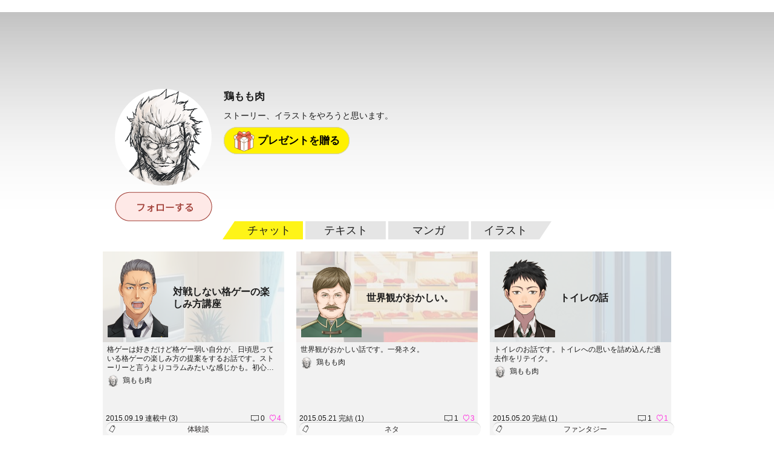

--- FILE ---
content_type: text/html; charset=utf-8
request_url: https://kakuzoo.net/creator/8077
body_size: 5810
content:
<!DOCTYPE html>
<html lang="ja">

<head>
  <title>鶏もも肉さんのストーリー | kakuzoo (旧:ストリエ)</title>
<meta name="description" content="鶏もも肉さんが投稿したストーリーの一覧です。kakuzooは、文章とイラストを組み合わせたこれまでにない新しいカタチの読み物を読める・投稿できるサービスです。ミステリー、恋愛、ファンタジー、エッセイなど多彩なジャンルの投稿が毎日無料配信中！" />
<meta name="keywords" content="鶏もも肉,プロフィール,kakuzoo,ストリエ,STORIE,小説,無料,投稿,ネット小説,携帯小説,ケータイ小説,漫画,イラスト" />
<meta property="og:title" content="鶏もも肉さんのストーリー | kakuzoo (旧:ストリエ)" />
<meta property="og:type" content="article" />
<meta property="og:description" content="鶏もも肉さんのストーリー一覧です。kakuzooは、新しいカタチの読み物を読める・投稿できるサービスです。多彩なジャンルの投稿が毎日無料配信中！" />
<meta property="og:url" content="/creator/8077/story" />
<meta property="og:image" content="https://d1sd3kfouc32j6.cloudfront.net/illusts/profiles/2015/0511/22/43/34/profiles_b943325cc7b7422d2871b345bf9b067f_large.png?ts=20160517190612" />
<meta property="og:site_name" content="kakuzoo (旧:ストリエ)" />
<meta name="twitter:site" content="@kakuzoo_comic" />
<meta name="twitter:card" content="summary_large_image" />
<meta name="twitter:title" content="鶏もも肉さんのストーリー | kakuzoo (旧:ストリエ)" />
<meta name="twitter:description" content="鶏もも肉さんのストーリー一覧です。kakuzooは、新しいカタチの読み物を読める・投稿できるサービスです。多彩なジャンルの投稿が毎日無料配信中！" />
<meta name="twitter:url" content="/creator/8077/story" />
<meta name="twitter:image" content="https://d1sd3kfouc32j6.cloudfront.net/illusts/profiles/2015/0511/22/43/34/profiles_b943325cc7b7422d2871b345bf9b067f_large.png?ts=20160517190612" />

  <meta charset="UTF-8" />
  <meta http-equiv="X-UA-Compatible" content="IE=edge" />

  <script src="/assets/web/application-55d8d1d813009f240e0985d723f7a4a0b48e9d90664699d0190eda4a0cf723f0.js"></script>

<script src="/assets/web/manage/storie.pv015-354ad4e155d8a2abfbb4d95f0e13f41aa5a12aec8b545389f990b5083a2239b7.js"></script>

<script>
var pv015 = new PV015Class(8077);
</script>

  
  <link rel="stylesheet" href="/assets/web/application-96056d43838f4618d984a7b99f169f1f0afe72ead2a7c36ea37d13a3a97630f2.css" media="all" />
  
  
  <meta name="csrf-param" content="authenticity_token" />
<meta name="csrf-token" content="7w3nu2WMHBLKscaVdPZ10uL_iOdQ3X-RE1XjNUUs_xAlDBZIsDnoTfdcxqH96Zn6M64TbH5lQDGwrYvBIyBxsw" />
</head>

<body class="">
  <div class="services_modal">
  <div class="close_touch_area">
    
  </div>
  <div class="services_menu">
    <div class="close">
      <a class="js-hover close_btn" href="#">
        <div class="icon_menu_wrapper">
          <img src="/images/generator/btn_cancel2_off.png">
          <p>閉じる</p>
        </div>
</a>    </div>
    <div class="header">
      <div class="header_logo">
        <a href="/">
          <div class="header_logo_inner">
            <div class=header_logo_image>
              <img src="/images/new_logo.png" alt="kakuzoo">
            </div>
          </div>
        </a>
      </div>
    </div>
    <div class="services_body">
      <div class="services_body_inner">

        <div class="left_content icons">
          <div class="header_icon_menu">
            <a class="js-hover" href="/search">
              <div class="icon_menu_wrapper">
                <img class="icon_image" src="/images/generator/btn_icon_search_off.png">
                <p>検索</p>
              </div>
</a>          </div>

            <div class="header_icon_menu header_login">
              <a class="js-hover" href="/login">
                <div class="icon_menu_wrapper">
                  <img class="icon_image" src="/images/header_btn_mypage_off.png">
                  <p>ログイン/会員登録</p>
                </div>
</a>            </div>
        </div>
        <div class="left_content box_menu">
          <div class="box_menu_head">
            <p>
              <span class="icon"><img src="/images/header/icon_read.png" width="24" height="24"></span>
              <span class="label">よむ</span>
            </p>
          </div>
          <ul class="box_menu_list">
            <li><a href="/creator/story">
              <p>チャット<br><span>をよむ</span></p>
            </a></li>
            <li><a href="/creator/text_stories">
              <p>テキスト<br><span>をよむ</span></p>
            </a></li>
            <li><a href="/creator/comics">
              <p>マンガ<br><span>をよむ</span></p>
            </a></li>
            <li><a href="/creator/illustration">
              <p>イラスト<br><span>をみる</span></p>
            </a></li>
          </ul>
        </div>
        <div class="left_content box_menu">
          <div class="box_menu_head box_menu_red">
            <p>
              <span class="icon"><img src="/images/header/icon_make.png" width="24" height="24"></span>
              <span class="label">かく</span>
            </p>
          </div>
          <ul class="box_menu_list box_menu_red">
            <li><a href="/mypage/story">
              <p>チャット<br><span>をかく</span></p>
            </a></li>
            <li><a href="/mypage/text_stories">
              <p>テキスト<br><span>をかく</span></p>
            </a></li>
            <li><a href="/mypage/comics">
              <p>マンガ<br><span>をかく</span></p>
            </a></li>
            <li><a href="/mypage/illustration">
              <p>イラスト<br><span>をかく</span></p>
            </a></li>
          </ul>
        </div>
        <hr color="#eee">
        <div class="left_content terms">
          <a href="/terms">利用規約</a>
        </div>
        <div class="left_content privacy">
          <a href="/privacy">プライバシーポリシー</a>
        </div>
        <div class="left_content help">
          <a href="/help">ヘルプ</a>
        </div>
        <div class="left_content inquiry">
          <a href="/inquiry">お問い合わせ</a>
        </div>
        <div class="left_content">
          <img src="https://static.wixstatic.com/media/2a9435_984d976a0e4b43549fb8f63a2b1b7b45~mv2.png/v1/fill/w_264,h_88,al_c,lg_1/2a9435_984d976a0e4b43549fb8f63a2b1b7b45~mv2.png" />
        </div>
      </div>
    </div>
  </div>
</div>



<header id="header" class="nav_header  ">
  <div class="inner">
    <div class="header_logo">
      <a href="/">
        <div class="header_logo_inner">
          <div class=header_logo_image>
            <img src="/images/new_logo.png" alt="kakuzoo">
          </div>
        </div>
      </a>
    </div>

    <div class="box_menu_2">
      <a href="/top/story_author">
        <div class="box_menu_2_head">
          <span class="icon"><img src="/images/header/icon_write_document.png"></span>
        </div>
        <div class="box_menu_2_body">
          <p>
            原作者<br>
            TOPページ
          </p>
        </div>
</a>    </div>
    <div class="box_menu_2 blue">
      <a href="/top/comic_artist">
        <div class="box_menu_2_head">
          <span class="icon"><img src="/images/header/icon_write_comic.png"></span>
        </div>
        <div class="box_menu_2_body">
          <p>
            マンガ家<br>
            TOPページ
          </p>
        </div>
</a>    </div>
    <div class="box_menu_2 red">
      <a href="/creator/comics">
        <div class="box_menu_2_head">
          <span class="icon"><img src="/images/header/icon_read_comic.png"></span>
        </div>
        <div class="box_menu_2_body">
          <p>
            マンガ読者<br>
            TOPページ
          </p>
        </div>
</a>    </div>

    <div class="header_icon_menu header_services header_notification" style="padding-top: 5px;">
      <a class="js-hover service_menu_toggle_btn" href="#">
        <div class="icon_menu_wrapper">
          <img class="icon_image" src="/images/header/icon_hamburger_menu.png">
          
          <p>メニュー</p>
        </div>
</a>    </div>
  </div>

</header>


  <div id="contents">

<div id="pv_015" class="underPage myPage" itemscope itemtype="http://schema.org/Person">
<meta itemprop="image" content="https://d1sd3kfouc32j6.cloudfront.net/illusts/profiles/2015/0511/22/43/34/profiles_b943325cc7b7422d2871b345bf9b067f.png?ts=20160517190612">


<div class="authorHeader"
  style="background-image:url(/images/fallbacks/profscenes/default.png);">
  <div class="inner">
    <div class="left">
      <div class="thum" style="background-image:url(https://d1sd3kfouc32j6.cloudfront.net/illusts/profiles/2015/0511/22/43/34/profiles_b943325cc7b7422d2871b345bf9b067f.png?ts=20160517190612);"></div>
      <div class="follow"><a href="/creator/8077/add_follow" class="js-hover"><img
            src="/images/pv_015/btn_follow_off.png" alt="フォローする"></a></div>

    </div><!-- /left -->
    <div class="right">
      <h2 itemprop="name">鶏もも肉</h2>
      <div class="description" itemprop="description">
        ストーリー、イラストをやろうと思います。
      </div><!-- /description -->
      
  <div class="present">
    <a class="radius-btn js-present-open" data-user_id="8077">
      プレゼントを贈る
    </a>
    <div class="present_modal_content">
    </div>
  </div>

    </div><!-- /right -->
  </div><!-- /inner -->
</div><!-- /header -->


<div class="inner">

<nav class="tmp_nav_type1">
  <ul>
    <li><a data-pageid="story" href="/creator/8077/story">チャット</a></li>
    <li><a data-pageid="text_story" href="/creator/8077/text_story">テキスト</a></li>
    <li><a data-pageid="comic" href="/creator/8077/comic">マンガ</a></li>
    <li><a data-pageid="illust" href="/creator/8077/illustration">イラスト</a></li>
  </ul>
</nav>




<div class="js-child-pjax_page">
<div class="js-infinityload" data-pageid="story">





  
<div id="8773" class="creator_story_list_box   " itemprop="hasPart" itemscope itemtype="http://schema.org/Article">
<div class='contest_link gensakukon_22winter_link'><a href='/event/gensakukon_22winter'>読み切りマンガ原作コンテスト参加作品</a></div>
<div class='contest_link gensakukon_23spring_link'><a href='/event/gensakukon_23spring'>読み切りマンガ原作コンテスト参加作品</a></div>
<div class='contest_link gensakukon_kuzuotoko_link'><a href='/event/episodecon_23summer'>わたしのまわりのクズ男参加作品</a></div>
<a href="/creator/story/8773" class=" "  itemprop="url"></a>
<div class="image" style="background-image:url(https://d1sd3kfouc32j6.cloudfront.net/illusts/scenes/2015/0507/00/00/01/scenes_f8b98fff0e06af830aebadf79232fe74_none_medium.jpg?ts=20151101053648);">
<div class="chara" style="background-image:url(https://d1sd3kfouc32j6.cloudfront.net/illusts/characters/2015/0507/00/00/01/characters_1755c118e8859eb000eb6eca25369407_1_medium.png?ts=20160820164016);"></div>
<h3><span><span class="js-ellipsis" itemprop="headline">対戦しない格ゲーの楽しみ方講座</span></span></h3>
</div>
<div class="detail">
<p class="js-ellipsis" itemprop="description">格ゲーは好きだけど格ゲー弱い自分が、日頃思っている格ゲーの楽しみ方の提案をするお話です。ストーリーと言うよりコラムみたいな感じかも。初心者向け格ゲー講座というものはたくさんありますので、本当に1から格ゲーを始めたい、と言う方はそちらを探して読んでもらった方がいいかも。その為、1～10まで格ゲーの基本要素を語りません。急に知らない単語が出たら格ゲー用語でｇｇってみるといいかも。そしてこのストーリーと併読してもいいかも。かもかも。</p>
<div class="authorwrap" itemprop="author" itemscope itemtype="http://schema.org/Person">
<a href="/creator/8077" class="author" itemprop="url">
<img src="https://d1sd3kfouc32j6.cloudfront.net/illusts/profiles/2015/0511/22/43/34/profiles_b943325cc7b7422d2871b345bf9b067f_small.png?ts=20160517190612" alt="" class="tmp_user_icon20x20" itemprop="image">
<span itemprop="name">鶏もも肉</span>
</a>
</div><!-- /authorwrap -->
<div class="derived_comic_create_btn_wrapper">
</div>
<div class="count">
<div class="release">2015.09.19 連載中 (3)</div>
<div class="comment" itemprop="commentCount">0</div>
<a class="favorite" href="/requirelogin">
  <span class="favorite_count">
  4
  </span>
</a></div><!--/count-->
<div class="tag">
  <a href="/tag/story/%E4%BD%93%E9%A8%93%E8%AB%87">体験談</a>
</div>
</div><!-- /detail -->
<meta itemprop="image" content="https://d1sd3kfouc32j6.cloudfront.net/illusts/scenes/2015/0507/00/00/01/scenes_f8b98fff0e06af830aebadf79232fe74_none.jpg?ts=20151101053648">
<meta itemprop="datePublished" content="2015-09-19">
<meta itemprop="keywords" content="体験談">
</div><!-- /creator_story_list_box -->

  
<div id="8033" class="creator_story_list_box   " itemprop="hasPart" itemscope itemtype="http://schema.org/Article">
<div class='contest_link gensakukon_22winter_link'><a href='/event/gensakukon_22winter'>読み切りマンガ原作コンテスト参加作品</a></div>
<div class='contest_link gensakukon_23spring_link'><a href='/event/gensakukon_23spring'>読み切りマンガ原作コンテスト参加作品</a></div>
<div class='contest_link gensakukon_kuzuotoko_link'><a href='/event/episodecon_23summer'>わたしのまわりのクズ男参加作品</a></div>
<a href="/creator/story/8033" class=" "  itemprop="url"></a>
<div class="image" style="background-image:url(https://d1sd3kfouc32j6.cloudfront.net/illusts/scenes/2015/0507/00/00/01/scenes_e092aed5316b555a770029849e06a7de_none_medium.jpg?ts=20221216182213);">
<div class="chara" style="background-image:url(https://d1sd3kfouc32j6.cloudfront.net/illusts/characters/2015/0507/00/00/01/characters_177db6acfe388526a4c7bff88e1feb15_2_medium.png?ts=20151101053537);"></div>
<h3><span><span class="js-ellipsis" itemprop="headline">世界観がおかしい。</span></span></h3>
</div>
<div class="detail">
<p class="js-ellipsis" itemprop="description">世界観がおかしい話です。一発ネタ。</p>
<div class="authorwrap" itemprop="author" itemscope itemtype="http://schema.org/Person">
<a href="/creator/8077" class="author" itemprop="url">
<img src="https://d1sd3kfouc32j6.cloudfront.net/illusts/profiles/2015/0511/22/43/34/profiles_b943325cc7b7422d2871b345bf9b067f_small.png?ts=20160517190612" alt="" class="tmp_user_icon20x20" itemprop="image">
<span itemprop="name">鶏もも肉</span>
</a>
</div><!-- /authorwrap -->
<div class="derived_comic_create_btn_wrapper">
</div>
<div class="count">
<div class="release">2015.05.21 完結 (1)</div>
<div class="comment" itemprop="commentCount">1</div>
<a class="favorite" href="/requirelogin">
  <span class="favorite_count">
  3
  </span>
</a></div><!--/count-->
<div class="tag">
  <a href="/tag/story/%E3%83%8D%E3%82%BF">ネタ</a>
</div>
</div><!-- /detail -->
<meta itemprop="image" content="https://d1sd3kfouc32j6.cloudfront.net/illusts/scenes/2015/0507/00/00/01/scenes_e092aed5316b555a770029849e06a7de_none.jpg?ts=20221216182213">
<meta itemprop="datePublished" content="2015-05-21">
<meta itemprop="keywords" content="ネタ">
</div><!-- /creator_story_list_box -->

  
<div id="7982" class="creator_story_list_box   " itemprop="hasPart" itemscope itemtype="http://schema.org/Article">
<div class='contest_link gensakukon_22winter_link'><a href='/event/gensakukon_22winter'>読み切りマンガ原作コンテスト参加作品</a></div>
<div class='contest_link gensakukon_23spring_link'><a href='/event/gensakukon_23spring'>読み切りマンガ原作コンテスト参加作品</a></div>
<div class='contest_link gensakukon_kuzuotoko_link'><a href='/event/episodecon_23summer'>わたしのまわりのクズ男参加作品</a></div>
<a href="/creator/story/7982" class=" "  itemprop="url"></a>
<div class="image" style="background-image:url(https://d1sd3kfouc32j6.cloudfront.net/illusts/scenes/2015/0507/00/00/01/scenes_1715a3a663307916bd96b966cdf2ee16_none_medium.jpg?ts=20151101053639);">
<div class="chara" style="background-image:url(https://d1sd3kfouc32j6.cloudfront.net/illusts/characters/2015/0507/00/00/01/characters_67ba02d73c54f0b83c05507b7fb7267f_5_medium.png?ts=20151101053541);"></div>
<h3><span><span class="js-ellipsis" itemprop="headline">トイレの話</span></span></h3>
</div>
<div class="detail">
<p class="js-ellipsis" itemprop="description">トイレのお話です。トイレへの思いを詰め込んだ過去作をリテイク。</p>
<div class="authorwrap" itemprop="author" itemscope itemtype="http://schema.org/Person">
<a href="/creator/8077" class="author" itemprop="url">
<img src="https://d1sd3kfouc32j6.cloudfront.net/illusts/profiles/2015/0511/22/43/34/profiles_b943325cc7b7422d2871b345bf9b067f_small.png?ts=20160517190612" alt="" class="tmp_user_icon20x20" itemprop="image">
<span itemprop="name">鶏もも肉</span>
</a>
</div><!-- /authorwrap -->
<div class="derived_comic_create_btn_wrapper">
</div>
<div class="count">
<div class="release">2015.05.20 完結 (1)</div>
<div class="comment" itemprop="commentCount">1</div>
<a class="favorite" href="/requirelogin">
  <span class="favorite_count">
  1
  </span>
</a></div><!--/count-->
<div class="tag">
  <a href="/tag/story/%E3%83%95%E3%82%A1%E3%83%B3%E3%82%BF%E3%82%B8%E3%83%BC">ファンタジー</a>
</div>
</div><!-- /detail -->
<meta itemprop="image" content="https://d1sd3kfouc32j6.cloudfront.net/illusts/scenes/2015/0507/00/00/01/scenes_1715a3a663307916bd96b966cdf2ee16_none.jpg?ts=20151101053639">
<meta itemprop="datePublished" content="2015-05-20">
<meta itemprop="keywords" content="ファンタジー">
</div><!-- /creator_story_list_box -->




</div><!--/js-infinityload-->

</div><!--/js-child-pjax_page-->

<div class="feature">
<h2><img src="/images/parts_ttl_feature.png" alt="特集"></h2>
<ul class="fcl">
<li><a href="https://www.parsola.com/kokoro-interview" class="tmp_btn_hover"><img src="https://d1sd3kfouc32j6.cloudfront.net/illusts/banner/2023/0707/12/27/30/bannerpc_3bbfdde8842a5c44a0323518eec97cbe.jpg?ts=20230707122730" alt=""></a></li>
<li><a href="https://www.parsola.com/kazoku-interview" class="tmp_btn_hover"><img src="https://d1sd3kfouc32j6.cloudfront.net/illusts/banner/2023/0403/12/32/33/bannerpc_e94f63f579e05cb49c05c2d050ead9c0.jpg?ts=20230403154337" alt=""></a></li>
<li><a href="https://www.parsola.com/sessyoku-interview" class="tmp_btn_hover"><img src="https://d1sd3kfouc32j6.cloudfront.net/illusts/banner/2023/0308/12/57/30/bannerpc_8fb5f8be2aa9d6c64a04e3ab9f63feee.jpg?ts=20230308125730" alt=""></a></li>
</ul>
<div class="btn_wrap tmp_btn_dark"><a href="/feature">すべての特集をみる</a></div>

</div><!--/feature-->


<div class="event">
<h2><img src="/images/parts_ttl_event.png" alt="イベント"></h2>
<ul class="fcl">
<li><a href="https://storie.jp/event/name_2411" class="tmp_btn_hover"><img src="https://d1sd3kfouc32j6.cloudfront.net/illusts/banner/2024/1031/12/42/08/bannerpc_e816c635cad85a60fabd6b97b03cbcc9.jpg?ts=20241031124208" alt=""></a></li>
<li><a href="https://as0h2.hp.peraichi.com" class="tmp_btn_hover"><img src="https://d1sd3kfouc32j6.cloudfront.net/illusts/banner/2023/0904/18/45/12/bannerpc_4dcae38ee11d3a6606cc6cd636a3628b.jpg?ts=20231018130337" alt=""></a></li>
<li><a href="https://storie.jp/event/portfolio_2309" class="tmp_btn_hover"><img src="https://d1sd3kfouc32j6.cloudfront.net/illusts/banner/2023/0904/18/50/11/bannerpc_1abb1e1ea5f481b589da52303b091cbb.jpg?ts=20230904185011" alt=""></a></li>
</ul>
<div class="btn_wrap tmp_btn_dark"><a href="/event">すべてのイベントをみる</a></div>
</div><!--/event-->


</div><!-- /inner -->


<ul class="bredcrumb" itemscope itemtype="http://schema.org/BreadcrumbList">
<li itemprop="itemListElement" itemscope itemtype="http://schema.org/ListItem">
<a href="/" itemprop="item"><span itemprop="name">トップページ</span></a>
<meta itemprop="position" content="1">
</li>
<li itemprop="itemListElement" itemscope itemtype="http://schema.org/ListItem">
<span itemprop="name">鶏もも肉</span>
<meta itemprop="position" content="2">
<link itemprop="item" href="https://kakuzoo.net/creator/8077">
</li>
</ul><!-- /breadcrumb -->

<div class="banner">
<div class="banner_single size_728x90">
<!--      Fluct グループ名「STORIE：728x90（トップ以外フッター上）」      -->
<script type="text/javascript" src="https://s.sh.adingo.jp/?G=1000033445&guid=ON"></script>
<!--      Fluct ユニット名「STORIE：728x90（トップ以外フッター上）」     -->
<script type="text/javascript">
//<![CDATA[
if(typeof(adingoFluct)!="undefined") adingoFluct.showAd('1000051838');
//]]>
</script>

</div><!-- /banner_single -->
</div><!--/banner-->

</div><!-- /underPage -->

</div><!-- /contents -->


  <!-- サイトマップ -->
<div class="sitemap">
  <div class="sitemap-container">
    <div class="logos">
    <div class="sitemap-logo">
    <a href="https://kakuzoo.net/" target="_blank" rel="noopener noreferrer">
        <img src="/images/sample/top_content/a_low.png" alt="Company Logo">
    </a>
</div>
<div class="social-icons">
    <a href="https://x.com/kakuzoo_comic" target="_blank" rel="noopener noreferrer">
        <img src="/images/embedviewer/logo-black.png" alt="X (Twitter) Logo" width="30" height="30">
    </a>
    <a href="https://www.instagram.com/kakuzoo_comic/" target="_blank" rel="noopener noreferrer">
        <img src="/images/embedviewer/insta_icon.png" alt="Instagram Logo" width="30" height="30">
    </a>                    
    <a href="https://www.tiktok.com/@kakuzooproject" target="_blank" rel="noopener noreferrer">
        <img src="/images/embedviewer/TikTok_Icon_Black_Circle.png" alt="TikTok Logo" width="30" height="30">
    </a>
</div>
    </div><!--logos -->
    
            <div class="sitemap-links">

                <div class="sitemap-column">
                    <ul class="sitemap-menu">
                        <li><a href="/terms">利用規約</a></li>
                        <li><a href="/privacy">プライバシーポリシー</a></li>
                        <li><a href="/help">ヘルプ</a></li>
                        <li><a href="/inquiry">お問い合わせ</a></li>
                    </ul>
                    </div>
                </div>
            </div>
        </div>
    </div>


  <div id="pagetop_scroll"><a href="#" class="js-hover"><img src="/images/footer_btn_pagetop_off.png"
        alt="pagetop" /></a></div>
  

  
  <!-- Google tag (gtag.js) -->
<script async src="https://www.googletagmanager.com/gtag/js?id=G-G2SMP9BGV1"></script>
<script>
  window.dataLayer = window.dataLayer || [];
  function gtag(){dataLayer.push(arguments);}
  gtag('js', new Date());

  gtag('config', 'G-G2SMP9BGV1');
</script>
  <script type="text/javascript">
(function () {
var tagjs = document.createElement("script");
var s = document.getElementsByTagName("script")[0];
tagjs.async = true;
tagjs.src = "//s.yjtag.jp/tag.js#site=7uPspQA";
s.parentNode.insertBefore(tagjs, s);
}());
</script>
<noscript>
<iframe src="//b.yjtag.jp/iframe?c=7uPspQA" width="1" height="1" frameborder="0" scrolling="no" marginheight="0" marginwidth="0"></iframe>
</noscript>

  
<script defer src="https://static.cloudflareinsights.com/beacon.min.js/vcd15cbe7772f49c399c6a5babf22c1241717689176015" integrity="sha512-ZpsOmlRQV6y907TI0dKBHq9Md29nnaEIPlkf84rnaERnq6zvWvPUqr2ft8M1aS28oN72PdrCzSjY4U6VaAw1EQ==" data-cf-beacon='{"version":"2024.11.0","token":"7de2fa1c84434fdba076bcc2e278e1a0","r":1,"server_timing":{"name":{"cfCacheStatus":true,"cfEdge":true,"cfExtPri":true,"cfL4":true,"cfOrigin":true,"cfSpeedBrain":true},"location_startswith":null}}' crossorigin="anonymous"></script>
</body>

</html>


--- FILE ---
content_type: text/css
request_url: https://kakuzoo.net/assets/web/application-96056d43838f4618d984a7b99f169f1f0afe72ead2a7c36ea37d13a3a97630f2.css
body_size: 61901
content:
/*!
 *  Font Awesome 4.7.0 by @davegandy - http://fontawesome.io - @fontawesome
 *  License - http://fontawesome.io/license (Font: SIL OFL 1.1, CSS: MIT License)
 */@font-face{font-family:'FontAwesome';src:url(/assets/fontawesome-webfont-7bfcab6db99d5cfbf1705ca0536ddc78585432cc5fa41bbd7ad0f009033b2979.eot);src:url(/assets/fontawesome-webfont-7bfcab6db99d5cfbf1705ca0536ddc78585432cc5fa41bbd7ad0f009033b2979.eot?#iefix) format("embedded-opentype"),url(/assets/fontawesome-webfont-2adefcbc041e7d18fcf2d417879dc5a09997aa64d675b7a3c4b6ce33da13f3fe.woff2) format("woff2"),url(/assets/fontawesome-webfont-ba0c59deb5450f5cb41b3f93609ee2d0d995415877ddfa223e8a8a7533474f07.woff) format("woff"),url(/assets/fontawesome-webfont-aa58f33f239a0fb02f5c7a6c45c043d7a9ac9a093335806694ecd6d4edc0d6a8.ttf) format("truetype"),url(/assets/fontawesome-webfont-ad6157926c1622ba4e1d03d478f1541368524bfc46f51e42fe0d945f7ef323e4.svg#fontawesomeregular) format("svg");font-weight:normal;font-style:normal}.fa{display:inline-block;font:normal normal normal 14px/1 FontAwesome;font-size:inherit;text-rendering:auto;-webkit-font-smoothing:antialiased;-moz-osx-font-smoothing:grayscale}.fa-lg{font-size:1.33333333em;line-height:0.75em;vertical-align:-15%}.fa-2x{font-size:2em}.fa-3x{font-size:3em}.fa-4x{font-size:4em}.fa-5x{font-size:5em}.fa-fw{width:1.28571429em;text-align:center}.fa-ul{padding-left:0;margin-left:2.14285714em;list-style-type:none}.fa-ul>li{position:relative}.fa-li{position:absolute;left:-2.14285714em;width:2.14285714em;top:0.14285714em;text-align:center}.fa-li.fa-lg{left:-1.85714286em}.fa-border{padding:.2em .25em .15em;border:solid 0.08em #eeeeee;border-radius:.1em}.fa-pull-left{float:left}.fa-pull-right{float:right}.fa.fa-pull-left{margin-right:.3em}.fa.fa-pull-right{margin-left:.3em}.pull-right{float:right}.pull-left{float:left}.fa.pull-left{margin-right:.3em}.fa.pull-right{margin-left:.3em}.fa-spin{-webkit-animation:fa-spin 2s infinite linear;animation:fa-spin 2s infinite linear}.fa-pulse{-webkit-animation:fa-spin 1s infinite steps(8);animation:fa-spin 1s infinite steps(8)}@-webkit-keyframes fa-spin{0%{-webkit-transform:rotate(0deg);transform:rotate(0deg)}100%{-webkit-transform:rotate(359deg);transform:rotate(359deg)}}@keyframes fa-spin{0%{-webkit-transform:rotate(0deg);transform:rotate(0deg)}100%{-webkit-transform:rotate(359deg);transform:rotate(359deg)}}.fa-rotate-90{-ms-filter:"progid:DXImageTransform.Microsoft.BasicImage(rotation=1)";-webkit-transform:rotate(90deg);-ms-transform:rotate(90deg);transform:rotate(90deg)}.fa-rotate-180{-ms-filter:"progid:DXImageTransform.Microsoft.BasicImage(rotation=2)";-webkit-transform:rotate(180deg);-ms-transform:rotate(180deg);transform:rotate(180deg)}.fa-rotate-270{-ms-filter:"progid:DXImageTransform.Microsoft.BasicImage(rotation=3)";-webkit-transform:rotate(270deg);-ms-transform:rotate(270deg);transform:rotate(270deg)}.fa-flip-horizontal{-ms-filter:"progid:DXImageTransform.Microsoft.BasicImage(rotation=0, mirror=1)";-webkit-transform:scale(-1, 1);-ms-transform:scale(-1, 1);transform:scale(-1, 1)}.fa-flip-vertical{-ms-filter:"progid:DXImageTransform.Microsoft.BasicImage(rotation=2, mirror=1)";-webkit-transform:scale(1, -1);-ms-transform:scale(1, -1);transform:scale(1, -1)}:root .fa-rotate-90,:root .fa-rotate-180,:root .fa-rotate-270,:root .fa-flip-horizontal,:root .fa-flip-vertical{filter:none}.fa-stack{position:relative;display:inline-block;width:2em;height:2em;line-height:2em;vertical-align:middle}.fa-stack-1x,.fa-stack-2x{position:absolute;left:0;width:100%;text-align:center}.fa-stack-1x{line-height:inherit}.fa-stack-2x{font-size:2em}.fa-inverse{color:#ffffff}.fa-glass:before{content:"\f000"}.fa-music:before{content:"\f001"}.fa-search:before{content:"\f002"}.fa-envelope-o:before{content:"\f003"}.fa-heart:before{content:"\f004"}.fa-star:before{content:"\f005"}.fa-star-o:before{content:"\f006"}.fa-user:before{content:"\f007"}.fa-film:before{content:"\f008"}.fa-th-large:before{content:"\f009"}.fa-th:before{content:"\f00a"}.fa-th-list:before{content:"\f00b"}.fa-check:before{content:"\f00c"}.fa-remove:before,.fa-close:before,.fa-times:before{content:"\f00d"}.fa-search-plus:before{content:"\f00e"}.fa-search-minus:before{content:"\f010"}.fa-power-off:before{content:"\f011"}.fa-signal:before{content:"\f012"}.fa-gear:before,.fa-cog:before{content:"\f013"}.fa-trash-o:before{content:"\f014"}.fa-home:before{content:"\f015"}.fa-file-o:before{content:"\f016"}.fa-clock-o:before{content:"\f017"}.fa-road:before{content:"\f018"}.fa-download:before{content:"\f019"}.fa-arrow-circle-o-down:before{content:"\f01a"}.fa-arrow-circle-o-up:before{content:"\f01b"}.fa-inbox:before{content:"\f01c"}.fa-play-circle-o:before{content:"\f01d"}.fa-rotate-right:before,.fa-repeat:before{content:"\f01e"}.fa-refresh:before{content:"\f021"}.fa-list-alt:before{content:"\f022"}.fa-lock:before{content:"\f023"}.fa-flag:before{content:"\f024"}.fa-headphones:before{content:"\f025"}.fa-volume-off:before{content:"\f026"}.fa-volume-down:before{content:"\f027"}.fa-volume-up:before{content:"\f028"}.fa-qrcode:before{content:"\f029"}.fa-barcode:before{content:"\f02a"}.fa-tag:before{content:"\f02b"}.fa-tags:before{content:"\f02c"}.fa-book:before{content:"\f02d"}.fa-bookmark:before{content:"\f02e"}.fa-print:before{content:"\f02f"}.fa-camera:before{content:"\f030"}.fa-font:before{content:"\f031"}.fa-bold:before{content:"\f032"}.fa-italic:before{content:"\f033"}.fa-text-height:before{content:"\f034"}.fa-text-width:before{content:"\f035"}.fa-align-left:before{content:"\f036"}.fa-align-center:before{content:"\f037"}.fa-align-right:before{content:"\f038"}.fa-align-justify:before{content:"\f039"}.fa-list:before{content:"\f03a"}.fa-dedent:before,.fa-outdent:before{content:"\f03b"}.fa-indent:before{content:"\f03c"}.fa-video-camera:before{content:"\f03d"}.fa-photo:before,.fa-image:before,.fa-picture-o:before{content:"\f03e"}.fa-pencil:before{content:"\f040"}.fa-map-marker:before{content:"\f041"}.fa-adjust:before{content:"\f042"}.fa-tint:before{content:"\f043"}.fa-edit:before,.fa-pencil-square-o:before{content:"\f044"}.fa-share-square-o:before{content:"\f045"}.fa-check-square-o:before{content:"\f046"}.fa-arrows:before{content:"\f047"}.fa-step-backward:before{content:"\f048"}.fa-fast-backward:before{content:"\f049"}.fa-backward:before{content:"\f04a"}.fa-play:before{content:"\f04b"}.fa-pause:before{content:"\f04c"}.fa-stop:before{content:"\f04d"}.fa-forward:before{content:"\f04e"}.fa-fast-forward:before{content:"\f050"}.fa-step-forward:before{content:"\f051"}.fa-eject:before{content:"\f052"}.fa-chevron-left:before{content:"\f053"}.fa-chevron-right:before{content:"\f054"}.fa-plus-circle:before{content:"\f055"}.fa-minus-circle:before{content:"\f056"}.fa-times-circle:before{content:"\f057"}.fa-check-circle:before{content:"\f058"}.fa-question-circle:before{content:"\f059"}.fa-info-circle:before{content:"\f05a"}.fa-crosshairs:before{content:"\f05b"}.fa-times-circle-o:before{content:"\f05c"}.fa-check-circle-o:before{content:"\f05d"}.fa-ban:before{content:"\f05e"}.fa-arrow-left:before{content:"\f060"}.fa-arrow-right:before{content:"\f061"}.fa-arrow-up:before{content:"\f062"}.fa-arrow-down:before{content:"\f063"}.fa-mail-forward:before,.fa-share:before{content:"\f064"}.fa-expand:before{content:"\f065"}.fa-compress:before{content:"\f066"}.fa-plus:before{content:"\f067"}.fa-minus:before{content:"\f068"}.fa-asterisk:before{content:"\f069"}.fa-exclamation-circle:before{content:"\f06a"}.fa-gift:before{content:"\f06b"}.fa-leaf:before{content:"\f06c"}.fa-fire:before{content:"\f06d"}.fa-eye:before{content:"\f06e"}.fa-eye-slash:before{content:"\f070"}.fa-warning:before,.fa-exclamation-triangle:before{content:"\f071"}.fa-plane:before{content:"\f072"}.fa-calendar:before{content:"\f073"}.fa-random:before{content:"\f074"}.fa-comment:before{content:"\f075"}.fa-magnet:before{content:"\f076"}.fa-chevron-up:before{content:"\f077"}.fa-chevron-down:before{content:"\f078"}.fa-retweet:before{content:"\f079"}.fa-shopping-cart:before{content:"\f07a"}.fa-folder:before{content:"\f07b"}.fa-folder-open:before{content:"\f07c"}.fa-arrows-v:before{content:"\f07d"}.fa-arrows-h:before{content:"\f07e"}.fa-bar-chart-o:before,.fa-bar-chart:before{content:"\f080"}.fa-twitter-square:before{content:"\f081"}.fa-facebook-square:before{content:"\f082"}.fa-camera-retro:before{content:"\f083"}.fa-key:before{content:"\f084"}.fa-gears:before,.fa-cogs:before{content:"\f085"}.fa-comments:before{content:"\f086"}.fa-thumbs-o-up:before{content:"\f087"}.fa-thumbs-o-down:before{content:"\f088"}.fa-star-half:before{content:"\f089"}.fa-heart-o:before{content:"\f08a"}.fa-sign-out:before{content:"\f08b"}.fa-linkedin-square:before{content:"\f08c"}.fa-thumb-tack:before{content:"\f08d"}.fa-external-link:before{content:"\f08e"}.fa-sign-in:before{content:"\f090"}.fa-trophy:before{content:"\f091"}.fa-github-square:before{content:"\f092"}.fa-upload:before{content:"\f093"}.fa-lemon-o:before{content:"\f094"}.fa-phone:before{content:"\f095"}.fa-square-o:before{content:"\f096"}.fa-bookmark-o:before{content:"\f097"}.fa-phone-square:before{content:"\f098"}.fa-twitter:before{content:"\f099"}.fa-facebook-f:before,.fa-facebook:before{content:"\f09a"}.fa-github:before{content:"\f09b"}.fa-unlock:before{content:"\f09c"}.fa-credit-card:before{content:"\f09d"}.fa-feed:before,.fa-rss:before{content:"\f09e"}.fa-hdd-o:before{content:"\f0a0"}.fa-bullhorn:before{content:"\f0a1"}.fa-bell:before{content:"\f0f3"}.fa-certificate:before{content:"\f0a3"}.fa-hand-o-right:before{content:"\f0a4"}.fa-hand-o-left:before{content:"\f0a5"}.fa-hand-o-up:before{content:"\f0a6"}.fa-hand-o-down:before{content:"\f0a7"}.fa-arrow-circle-left:before{content:"\f0a8"}.fa-arrow-circle-right:before{content:"\f0a9"}.fa-arrow-circle-up:before{content:"\f0aa"}.fa-arrow-circle-down:before{content:"\f0ab"}.fa-globe:before{content:"\f0ac"}.fa-wrench:before{content:"\f0ad"}.fa-tasks:before{content:"\f0ae"}.fa-filter:before{content:"\f0b0"}.fa-briefcase:before{content:"\f0b1"}.fa-arrows-alt:before{content:"\f0b2"}.fa-group:before,.fa-users:before{content:"\f0c0"}.fa-chain:before,.fa-link:before{content:"\f0c1"}.fa-cloud:before{content:"\f0c2"}.fa-flask:before{content:"\f0c3"}.fa-cut:before,.fa-scissors:before{content:"\f0c4"}.fa-copy:before,.fa-files-o:before{content:"\f0c5"}.fa-paperclip:before{content:"\f0c6"}.fa-save:before,.fa-floppy-o:before{content:"\f0c7"}.fa-square:before{content:"\f0c8"}.fa-navicon:before,.fa-reorder:before,.fa-bars:before{content:"\f0c9"}.fa-list-ul:before{content:"\f0ca"}.fa-list-ol:before{content:"\f0cb"}.fa-strikethrough:before{content:"\f0cc"}.fa-underline:before{content:"\f0cd"}.fa-table:before{content:"\f0ce"}.fa-magic:before{content:"\f0d0"}.fa-truck:before{content:"\f0d1"}.fa-pinterest:before{content:"\f0d2"}.fa-pinterest-square:before{content:"\f0d3"}.fa-google-plus-square:before{content:"\f0d4"}.fa-google-plus:before{content:"\f0d5"}.fa-money:before{content:"\f0d6"}.fa-caret-down:before{content:"\f0d7"}.fa-caret-up:before{content:"\f0d8"}.fa-caret-left:before{content:"\f0d9"}.fa-caret-right:before{content:"\f0da"}.fa-columns:before{content:"\f0db"}.fa-unsorted:before,.fa-sort:before{content:"\f0dc"}.fa-sort-down:before,.fa-sort-desc:before{content:"\f0dd"}.fa-sort-up:before,.fa-sort-asc:before{content:"\f0de"}.fa-envelope:before{content:"\f0e0"}.fa-linkedin:before{content:"\f0e1"}.fa-rotate-left:before,.fa-undo:before{content:"\f0e2"}.fa-legal:before,.fa-gavel:before{content:"\f0e3"}.fa-dashboard:before,.fa-tachometer:before{content:"\f0e4"}.fa-comment-o:before{content:"\f0e5"}.fa-comments-o:before{content:"\f0e6"}.fa-flash:before,.fa-bolt:before{content:"\f0e7"}.fa-sitemap:before{content:"\f0e8"}.fa-umbrella:before{content:"\f0e9"}.fa-paste:before,.fa-clipboard:before{content:"\f0ea"}.fa-lightbulb-o:before{content:"\f0eb"}.fa-exchange:before{content:"\f0ec"}.fa-cloud-download:before{content:"\f0ed"}.fa-cloud-upload:before{content:"\f0ee"}.fa-user-md:before{content:"\f0f0"}.fa-stethoscope:before{content:"\f0f1"}.fa-suitcase:before{content:"\f0f2"}.fa-bell-o:before{content:"\f0a2"}.fa-coffee:before{content:"\f0f4"}.fa-cutlery:before{content:"\f0f5"}.fa-file-text-o:before{content:"\f0f6"}.fa-building-o:before{content:"\f0f7"}.fa-hospital-o:before{content:"\f0f8"}.fa-ambulance:before{content:"\f0f9"}.fa-medkit:before{content:"\f0fa"}.fa-fighter-jet:before{content:"\f0fb"}.fa-beer:before{content:"\f0fc"}.fa-h-square:before{content:"\f0fd"}.fa-plus-square:before{content:"\f0fe"}.fa-angle-double-left:before{content:"\f100"}.fa-angle-double-right:before{content:"\f101"}.fa-angle-double-up:before{content:"\f102"}.fa-angle-double-down:before{content:"\f103"}.fa-angle-left:before{content:"\f104"}.fa-angle-right:before{content:"\f105"}.fa-angle-up:before{content:"\f106"}.fa-angle-down:before{content:"\f107"}.fa-desktop:before{content:"\f108"}.fa-laptop:before{content:"\f109"}.fa-tablet:before{content:"\f10a"}.fa-mobile-phone:before,.fa-mobile:before{content:"\f10b"}.fa-circle-o:before{content:"\f10c"}.fa-quote-left:before{content:"\f10d"}.fa-quote-right:before{content:"\f10e"}.fa-spinner:before{content:"\f110"}.fa-circle:before{content:"\f111"}.fa-mail-reply:before,.fa-reply:before{content:"\f112"}.fa-github-alt:before{content:"\f113"}.fa-folder-o:before{content:"\f114"}.fa-folder-open-o:before{content:"\f115"}.fa-smile-o:before{content:"\f118"}.fa-frown-o:before{content:"\f119"}.fa-meh-o:before{content:"\f11a"}.fa-gamepad:before{content:"\f11b"}.fa-keyboard-o:before{content:"\f11c"}.fa-flag-o:before{content:"\f11d"}.fa-flag-checkered:before{content:"\f11e"}.fa-terminal:before{content:"\f120"}.fa-code:before{content:"\f121"}.fa-mail-reply-all:before,.fa-reply-all:before{content:"\f122"}.fa-star-half-empty:before,.fa-star-half-full:before,.fa-star-half-o:before{content:"\f123"}.fa-location-arrow:before{content:"\f124"}.fa-crop:before{content:"\f125"}.fa-code-fork:before{content:"\f126"}.fa-unlink:before,.fa-chain-broken:before{content:"\f127"}.fa-question:before{content:"\f128"}.fa-info:before{content:"\f129"}.fa-exclamation:before{content:"\f12a"}.fa-superscript:before{content:"\f12b"}.fa-subscript:before{content:"\f12c"}.fa-eraser:before{content:"\f12d"}.fa-puzzle-piece:before{content:"\f12e"}.fa-microphone:before{content:"\f130"}.fa-microphone-slash:before{content:"\f131"}.fa-shield:before{content:"\f132"}.fa-calendar-o:before{content:"\f133"}.fa-fire-extinguisher:before{content:"\f134"}.fa-rocket:before{content:"\f135"}.fa-maxcdn:before{content:"\f136"}.fa-chevron-circle-left:before{content:"\f137"}.fa-chevron-circle-right:before{content:"\f138"}.fa-chevron-circle-up:before{content:"\f139"}.fa-chevron-circle-down:before{content:"\f13a"}.fa-html5:before{content:"\f13b"}.fa-css3:before{content:"\f13c"}.fa-anchor:before{content:"\f13d"}.fa-unlock-alt:before{content:"\f13e"}.fa-bullseye:before{content:"\f140"}.fa-ellipsis-h:before{content:"\f141"}.fa-ellipsis-v:before{content:"\f142"}.fa-rss-square:before{content:"\f143"}.fa-play-circle:before{content:"\f144"}.fa-ticket:before{content:"\f145"}.fa-minus-square:before{content:"\f146"}.fa-minus-square-o:before{content:"\f147"}.fa-level-up:before{content:"\f148"}.fa-level-down:before{content:"\f149"}.fa-check-square:before{content:"\f14a"}.fa-pencil-square:before{content:"\f14b"}.fa-external-link-square:before{content:"\f14c"}.fa-share-square:before{content:"\f14d"}.fa-compass:before{content:"\f14e"}.fa-toggle-down:before,.fa-caret-square-o-down:before{content:"\f150"}.fa-toggle-up:before,.fa-caret-square-o-up:before{content:"\f151"}.fa-toggle-right:before,.fa-caret-square-o-right:before{content:"\f152"}.fa-euro:before,.fa-eur:before{content:"\f153"}.fa-gbp:before{content:"\f154"}.fa-dollar:before,.fa-usd:before{content:"\f155"}.fa-rupee:before,.fa-inr:before{content:"\f156"}.fa-cny:before,.fa-rmb:before,.fa-yen:before,.fa-jpy:before{content:"\f157"}.fa-ruble:before,.fa-rouble:before,.fa-rub:before{content:"\f158"}.fa-won:before,.fa-krw:before{content:"\f159"}.fa-bitcoin:before,.fa-btc:before{content:"\f15a"}.fa-file:before{content:"\f15b"}.fa-file-text:before{content:"\f15c"}.fa-sort-alpha-asc:before{content:"\f15d"}.fa-sort-alpha-desc:before{content:"\f15e"}.fa-sort-amount-asc:before{content:"\f160"}.fa-sort-amount-desc:before{content:"\f161"}.fa-sort-numeric-asc:before{content:"\f162"}.fa-sort-numeric-desc:before{content:"\f163"}.fa-thumbs-up:before{content:"\f164"}.fa-thumbs-down:before{content:"\f165"}.fa-youtube-square:before{content:"\f166"}.fa-youtube:before{content:"\f167"}.fa-xing:before{content:"\f168"}.fa-xing-square:before{content:"\f169"}.fa-youtube-play:before{content:"\f16a"}.fa-dropbox:before{content:"\f16b"}.fa-stack-overflow:before{content:"\f16c"}.fa-instagram:before{content:"\f16d"}.fa-flickr:before{content:"\f16e"}.fa-adn:before{content:"\f170"}.fa-bitbucket:before{content:"\f171"}.fa-bitbucket-square:before{content:"\f172"}.fa-tumblr:before{content:"\f173"}.fa-tumblr-square:before{content:"\f174"}.fa-long-arrow-down:before{content:"\f175"}.fa-long-arrow-up:before{content:"\f176"}.fa-long-arrow-left:before{content:"\f177"}.fa-long-arrow-right:before{content:"\f178"}.fa-apple:before{content:"\f179"}.fa-windows:before{content:"\f17a"}.fa-android:before{content:"\f17b"}.fa-linux:before{content:"\f17c"}.fa-dribbble:before{content:"\f17d"}.fa-skype:before{content:"\f17e"}.fa-foursquare:before{content:"\f180"}.fa-trello:before{content:"\f181"}.fa-female:before{content:"\f182"}.fa-male:before{content:"\f183"}.fa-gittip:before,.fa-gratipay:before{content:"\f184"}.fa-sun-o:before{content:"\f185"}.fa-moon-o:before{content:"\f186"}.fa-archive:before{content:"\f187"}.fa-bug:before{content:"\f188"}.fa-vk:before{content:"\f189"}.fa-weibo:before{content:"\f18a"}.fa-renren:before{content:"\f18b"}.fa-pagelines:before{content:"\f18c"}.fa-stack-exchange:before{content:"\f18d"}.fa-arrow-circle-o-right:before{content:"\f18e"}.fa-arrow-circle-o-left:before{content:"\f190"}.fa-toggle-left:before,.fa-caret-square-o-left:before{content:"\f191"}.fa-dot-circle-o:before{content:"\f192"}.fa-wheelchair:before{content:"\f193"}.fa-vimeo-square:before{content:"\f194"}.fa-turkish-lira:before,.fa-try:before{content:"\f195"}.fa-plus-square-o:before{content:"\f196"}.fa-space-shuttle:before{content:"\f197"}.fa-slack:before{content:"\f198"}.fa-envelope-square:before{content:"\f199"}.fa-wordpress:before{content:"\f19a"}.fa-openid:before{content:"\f19b"}.fa-institution:before,.fa-bank:before,.fa-university:before{content:"\f19c"}.fa-mortar-board:before,.fa-graduation-cap:before{content:"\f19d"}.fa-yahoo:before{content:"\f19e"}.fa-google:before{content:"\f1a0"}.fa-reddit:before{content:"\f1a1"}.fa-reddit-square:before{content:"\f1a2"}.fa-stumbleupon-circle:before{content:"\f1a3"}.fa-stumbleupon:before{content:"\f1a4"}.fa-delicious:before{content:"\f1a5"}.fa-digg:before{content:"\f1a6"}.fa-pied-piper-pp:before{content:"\f1a7"}.fa-pied-piper-alt:before{content:"\f1a8"}.fa-drupal:before{content:"\f1a9"}.fa-joomla:before{content:"\f1aa"}.fa-language:before{content:"\f1ab"}.fa-fax:before{content:"\f1ac"}.fa-building:before{content:"\f1ad"}.fa-child:before{content:"\f1ae"}.fa-paw:before{content:"\f1b0"}.fa-spoon:before{content:"\f1b1"}.fa-cube:before{content:"\f1b2"}.fa-cubes:before{content:"\f1b3"}.fa-behance:before{content:"\f1b4"}.fa-behance-square:before{content:"\f1b5"}.fa-steam:before{content:"\f1b6"}.fa-steam-square:before{content:"\f1b7"}.fa-recycle:before{content:"\f1b8"}.fa-automobile:before,.fa-car:before{content:"\f1b9"}.fa-cab:before,.fa-taxi:before{content:"\f1ba"}.fa-tree:before{content:"\f1bb"}.fa-spotify:before{content:"\f1bc"}.fa-deviantart:before{content:"\f1bd"}.fa-soundcloud:before{content:"\f1be"}.fa-database:before{content:"\f1c0"}.fa-file-pdf-o:before{content:"\f1c1"}.fa-file-word-o:before{content:"\f1c2"}.fa-file-excel-o:before{content:"\f1c3"}.fa-file-powerpoint-o:before{content:"\f1c4"}.fa-file-photo-o:before,.fa-file-picture-o:before,.fa-file-image-o:before{content:"\f1c5"}.fa-file-zip-o:before,.fa-file-archive-o:before{content:"\f1c6"}.fa-file-sound-o:before,.fa-file-audio-o:before{content:"\f1c7"}.fa-file-movie-o:before,.fa-file-video-o:before{content:"\f1c8"}.fa-file-code-o:before{content:"\f1c9"}.fa-vine:before{content:"\f1ca"}.fa-codepen:before{content:"\f1cb"}.fa-jsfiddle:before{content:"\f1cc"}.fa-life-bouy:before,.fa-life-buoy:before,.fa-life-saver:before,.fa-support:before,.fa-life-ring:before{content:"\f1cd"}.fa-circle-o-notch:before{content:"\f1ce"}.fa-ra:before,.fa-resistance:before,.fa-rebel:before{content:"\f1d0"}.fa-ge:before,.fa-empire:before{content:"\f1d1"}.fa-git-square:before{content:"\f1d2"}.fa-git:before{content:"\f1d3"}.fa-y-combinator-square:before,.fa-yc-square:before,.fa-hacker-news:before{content:"\f1d4"}.fa-tencent-weibo:before{content:"\f1d5"}.fa-qq:before{content:"\f1d6"}.fa-wechat:before,.fa-weixin:before{content:"\f1d7"}.fa-send:before,.fa-paper-plane:before{content:"\f1d8"}.fa-send-o:before,.fa-paper-plane-o:before{content:"\f1d9"}.fa-history:before{content:"\f1da"}.fa-circle-thin:before{content:"\f1db"}.fa-header:before{content:"\f1dc"}.fa-paragraph:before{content:"\f1dd"}.fa-sliders:before{content:"\f1de"}.fa-share-alt:before{content:"\f1e0"}.fa-share-alt-square:before{content:"\f1e1"}.fa-bomb:before{content:"\f1e2"}.fa-soccer-ball-o:before,.fa-futbol-o:before{content:"\f1e3"}.fa-tty:before{content:"\f1e4"}.fa-binoculars:before{content:"\f1e5"}.fa-plug:before{content:"\f1e6"}.fa-slideshare:before{content:"\f1e7"}.fa-twitch:before{content:"\f1e8"}.fa-yelp:before{content:"\f1e9"}.fa-newspaper-o:before{content:"\f1ea"}.fa-wifi:before{content:"\f1eb"}.fa-calculator:before{content:"\f1ec"}.fa-paypal:before{content:"\f1ed"}.fa-google-wallet:before{content:"\f1ee"}.fa-cc-visa:before{content:"\f1f0"}.fa-cc-mastercard:before{content:"\f1f1"}.fa-cc-discover:before{content:"\f1f2"}.fa-cc-amex:before{content:"\f1f3"}.fa-cc-paypal:before{content:"\f1f4"}.fa-cc-stripe:before{content:"\f1f5"}.fa-bell-slash:before{content:"\f1f6"}.fa-bell-slash-o:before{content:"\f1f7"}.fa-trash:before{content:"\f1f8"}.fa-copyright:before{content:"\f1f9"}.fa-at:before{content:"\f1fa"}.fa-eyedropper:before{content:"\f1fb"}.fa-paint-brush:before{content:"\f1fc"}.fa-birthday-cake:before{content:"\f1fd"}.fa-area-chart:before{content:"\f1fe"}.fa-pie-chart:before{content:"\f200"}.fa-line-chart:before{content:"\f201"}.fa-lastfm:before{content:"\f202"}.fa-lastfm-square:before{content:"\f203"}.fa-toggle-off:before{content:"\f204"}.fa-toggle-on:before{content:"\f205"}.fa-bicycle:before{content:"\f206"}.fa-bus:before{content:"\f207"}.fa-ioxhost:before{content:"\f208"}.fa-angellist:before{content:"\f209"}.fa-cc:before{content:"\f20a"}.fa-shekel:before,.fa-sheqel:before,.fa-ils:before{content:"\f20b"}.fa-meanpath:before{content:"\f20c"}.fa-buysellads:before{content:"\f20d"}.fa-connectdevelop:before{content:"\f20e"}.fa-dashcube:before{content:"\f210"}.fa-forumbee:before{content:"\f211"}.fa-leanpub:before{content:"\f212"}.fa-sellsy:before{content:"\f213"}.fa-shirtsinbulk:before{content:"\f214"}.fa-simplybuilt:before{content:"\f215"}.fa-skyatlas:before{content:"\f216"}.fa-cart-plus:before{content:"\f217"}.fa-cart-arrow-down:before{content:"\f218"}.fa-diamond:before{content:"\f219"}.fa-ship:before{content:"\f21a"}.fa-user-secret:before{content:"\f21b"}.fa-motorcycle:before{content:"\f21c"}.fa-street-view:before{content:"\f21d"}.fa-heartbeat:before{content:"\f21e"}.fa-venus:before{content:"\f221"}.fa-mars:before{content:"\f222"}.fa-mercury:before{content:"\f223"}.fa-intersex:before,.fa-transgender:before{content:"\f224"}.fa-transgender-alt:before{content:"\f225"}.fa-venus-double:before{content:"\f226"}.fa-mars-double:before{content:"\f227"}.fa-venus-mars:before{content:"\f228"}.fa-mars-stroke:before{content:"\f229"}.fa-mars-stroke-v:before{content:"\f22a"}.fa-mars-stroke-h:before{content:"\f22b"}.fa-neuter:before{content:"\f22c"}.fa-genderless:before{content:"\f22d"}.fa-facebook-official:before{content:"\f230"}.fa-pinterest-p:before{content:"\f231"}.fa-whatsapp:before{content:"\f232"}.fa-server:before{content:"\f233"}.fa-user-plus:before{content:"\f234"}.fa-user-times:before{content:"\f235"}.fa-hotel:before,.fa-bed:before{content:"\f236"}.fa-viacoin:before{content:"\f237"}.fa-train:before{content:"\f238"}.fa-subway:before{content:"\f239"}.fa-medium:before{content:"\f23a"}.fa-yc:before,.fa-y-combinator:before{content:"\f23b"}.fa-optin-monster:before{content:"\f23c"}.fa-opencart:before{content:"\f23d"}.fa-expeditedssl:before{content:"\f23e"}.fa-battery-4:before,.fa-battery:before,.fa-battery-full:before{content:"\f240"}.fa-battery-3:before,.fa-battery-three-quarters:before{content:"\f241"}.fa-battery-2:before,.fa-battery-half:before{content:"\f242"}.fa-battery-1:before,.fa-battery-quarter:before{content:"\f243"}.fa-battery-0:before,.fa-battery-empty:before{content:"\f244"}.fa-mouse-pointer:before{content:"\f245"}.fa-i-cursor:before{content:"\f246"}.fa-object-group:before{content:"\f247"}.fa-object-ungroup:before{content:"\f248"}.fa-sticky-note:before{content:"\f249"}.fa-sticky-note-o:before{content:"\f24a"}.fa-cc-jcb:before{content:"\f24b"}.fa-cc-diners-club:before{content:"\f24c"}.fa-clone:before{content:"\f24d"}.fa-balance-scale:before{content:"\f24e"}.fa-hourglass-o:before{content:"\f250"}.fa-hourglass-1:before,.fa-hourglass-start:before{content:"\f251"}.fa-hourglass-2:before,.fa-hourglass-half:before{content:"\f252"}.fa-hourglass-3:before,.fa-hourglass-end:before{content:"\f253"}.fa-hourglass:before{content:"\f254"}.fa-hand-grab-o:before,.fa-hand-rock-o:before{content:"\f255"}.fa-hand-stop-o:before,.fa-hand-paper-o:before{content:"\f256"}.fa-hand-scissors-o:before{content:"\f257"}.fa-hand-lizard-o:before{content:"\f258"}.fa-hand-spock-o:before{content:"\f259"}.fa-hand-pointer-o:before{content:"\f25a"}.fa-hand-peace-o:before{content:"\f25b"}.fa-trademark:before{content:"\f25c"}.fa-registered:before{content:"\f25d"}.fa-creative-commons:before{content:"\f25e"}.fa-gg:before{content:"\f260"}.fa-gg-circle:before{content:"\f261"}.fa-tripadvisor:before{content:"\f262"}.fa-odnoklassniki:before{content:"\f263"}.fa-odnoklassniki-square:before{content:"\f264"}.fa-get-pocket:before{content:"\f265"}.fa-wikipedia-w:before{content:"\f266"}.fa-safari:before{content:"\f267"}.fa-chrome:before{content:"\f268"}.fa-firefox:before{content:"\f269"}.fa-opera:before{content:"\f26a"}.fa-internet-explorer:before{content:"\f26b"}.fa-tv:before,.fa-television:before{content:"\f26c"}.fa-contao:before{content:"\f26d"}.fa-500px:before{content:"\f26e"}.fa-amazon:before{content:"\f270"}.fa-calendar-plus-o:before{content:"\f271"}.fa-calendar-minus-o:before{content:"\f272"}.fa-calendar-times-o:before{content:"\f273"}.fa-calendar-check-o:before{content:"\f274"}.fa-industry:before{content:"\f275"}.fa-map-pin:before{content:"\f276"}.fa-map-signs:before{content:"\f277"}.fa-map-o:before{content:"\f278"}.fa-map:before{content:"\f279"}.fa-commenting:before{content:"\f27a"}.fa-commenting-o:before{content:"\f27b"}.fa-houzz:before{content:"\f27c"}.fa-vimeo:before{content:"\f27d"}.fa-black-tie:before{content:"\f27e"}.fa-fonticons:before{content:"\f280"}.fa-reddit-alien:before{content:"\f281"}.fa-edge:before{content:"\f282"}.fa-credit-card-alt:before{content:"\f283"}.fa-codiepie:before{content:"\f284"}.fa-modx:before{content:"\f285"}.fa-fort-awesome:before{content:"\f286"}.fa-usb:before{content:"\f287"}.fa-product-hunt:before{content:"\f288"}.fa-mixcloud:before{content:"\f289"}.fa-scribd:before{content:"\f28a"}.fa-pause-circle:before{content:"\f28b"}.fa-pause-circle-o:before{content:"\f28c"}.fa-stop-circle:before{content:"\f28d"}.fa-stop-circle-o:before{content:"\f28e"}.fa-shopping-bag:before{content:"\f290"}.fa-shopping-basket:before{content:"\f291"}.fa-hashtag:before{content:"\f292"}.fa-bluetooth:before{content:"\f293"}.fa-bluetooth-b:before{content:"\f294"}.fa-percent:before{content:"\f295"}.fa-gitlab:before{content:"\f296"}.fa-wpbeginner:before{content:"\f297"}.fa-wpforms:before{content:"\f298"}.fa-envira:before{content:"\f299"}.fa-universal-access:before{content:"\f29a"}.fa-wheelchair-alt:before{content:"\f29b"}.fa-question-circle-o:before{content:"\f29c"}.fa-blind:before{content:"\f29d"}.fa-audio-description:before{content:"\f29e"}.fa-volume-control-phone:before{content:"\f2a0"}.fa-braille:before{content:"\f2a1"}.fa-assistive-listening-systems:before{content:"\f2a2"}.fa-asl-interpreting:before,.fa-american-sign-language-interpreting:before{content:"\f2a3"}.fa-deafness:before,.fa-hard-of-hearing:before,.fa-deaf:before{content:"\f2a4"}.fa-glide:before{content:"\f2a5"}.fa-glide-g:before{content:"\f2a6"}.fa-signing:before,.fa-sign-language:before{content:"\f2a7"}.fa-low-vision:before{content:"\f2a8"}.fa-viadeo:before{content:"\f2a9"}.fa-viadeo-square:before{content:"\f2aa"}.fa-snapchat:before{content:"\f2ab"}.fa-snapchat-ghost:before{content:"\f2ac"}.fa-snapchat-square:before{content:"\f2ad"}.fa-pied-piper:before{content:"\f2ae"}.fa-first-order:before{content:"\f2b0"}.fa-yoast:before{content:"\f2b1"}.fa-themeisle:before{content:"\f2b2"}.fa-google-plus-circle:before,.fa-google-plus-official:before{content:"\f2b3"}.fa-fa:before,.fa-font-awesome:before{content:"\f2b4"}.fa-handshake-o:before{content:"\f2b5"}.fa-envelope-open:before{content:"\f2b6"}.fa-envelope-open-o:before{content:"\f2b7"}.fa-linode:before{content:"\f2b8"}.fa-address-book:before{content:"\f2b9"}.fa-address-book-o:before{content:"\f2ba"}.fa-vcard:before,.fa-address-card:before{content:"\f2bb"}.fa-vcard-o:before,.fa-address-card-o:before{content:"\f2bc"}.fa-user-circle:before{content:"\f2bd"}.fa-user-circle-o:before{content:"\f2be"}.fa-user-o:before{content:"\f2c0"}.fa-id-badge:before{content:"\f2c1"}.fa-drivers-license:before,.fa-id-card:before{content:"\f2c2"}.fa-drivers-license-o:before,.fa-id-card-o:before{content:"\f2c3"}.fa-quora:before{content:"\f2c4"}.fa-free-code-camp:before{content:"\f2c5"}.fa-telegram:before{content:"\f2c6"}.fa-thermometer-4:before,.fa-thermometer:before,.fa-thermometer-full:before{content:"\f2c7"}.fa-thermometer-3:before,.fa-thermometer-three-quarters:before{content:"\f2c8"}.fa-thermometer-2:before,.fa-thermometer-half:before{content:"\f2c9"}.fa-thermometer-1:before,.fa-thermometer-quarter:before{content:"\f2ca"}.fa-thermometer-0:before,.fa-thermometer-empty:before{content:"\f2cb"}.fa-shower:before{content:"\f2cc"}.fa-bathtub:before,.fa-s15:before,.fa-bath:before{content:"\f2cd"}.fa-podcast:before{content:"\f2ce"}.fa-window-maximize:before{content:"\f2d0"}.fa-window-minimize:before{content:"\f2d1"}.fa-window-restore:before{content:"\f2d2"}.fa-times-rectangle:before,.fa-window-close:before{content:"\f2d3"}.fa-times-rectangle-o:before,.fa-window-close-o:before{content:"\f2d4"}.fa-bandcamp:before{content:"\f2d5"}.fa-grav:before{content:"\f2d6"}.fa-etsy:before{content:"\f2d7"}.fa-imdb:before{content:"\f2d8"}.fa-ravelry:before{content:"\f2d9"}.fa-eercast:before{content:"\f2da"}.fa-microchip:before{content:"\f2db"}.fa-snowflake-o:before{content:"\f2dc"}.fa-superpowers:before{content:"\f2dd"}.fa-wpexplorer:before{content:"\f2de"}.fa-meetup:before{content:"\f2e0"}.sr-only{position:absolute;width:1px;height:1px;padding:0;margin:-1px;overflow:hidden;clip:rect(0, 0, 0, 0);border:0}.sr-only-focusable:active,.sr-only-focusable:focus{position:static;width:auto;height:auto;margin:0;overflow:visible;clip:auto}.comicViewer .body{display:flex;flex-direction:row;background-color:#373737;width:100%;height:100vh;overflow-x:hidden}.comicViewer .body .left,.comicViewer .body .right{display:flex;flex-direction:column;vertical-align:top}.comicViewer .body .left{flex:1;overflow-x:hidden}.comicViewer .body .left{position:relative}.comicViewer .body .right{position:fixed;width:200px;height:100%;right:0;background-color:#262626;box-sizing:border-box;border-left:1px solid #000000;text-align:center;z-index:2}.comicViewer .body .right .favorite a.checked:before{content:url(/images/viewer/icon_favorite_checked.png)}.comicViewer .body .right .favorite a:before{content:url(/images/viewer/icon_favorite.png);margin:-8px 0 0}.comicViewer .body .right.viewerDark{background-color:#040404;right:-200px}.comicViewer .body .right.viewerDark .inner{opacity:0.1}.comicViewer .body .right .inner{padding-top:130px}.comicViewer .body .right .inner h2{line-height:1.2em;font-weight:normal;padding:14px;color:#BBB}.comicViewer .body .right .inner a{display:inline-block;width:160px;height:40px;font-size:16px;line-height:40px;color:#FFFFFF;border:1px solid #525252;border-radius:40px;background-color:#262626;text-decoration:none;margin-top:12px;position:relative}.comicViewer .body .right .inner .sns{margin-top:10px;color:white}.comicViewer .body .right .inner .sns a{border:none;width:38px;line-height:38px;margin-top:0}.comicViewer .body .right .inner .nav{position:absolute;bottom:20px;left:50%;width:160px;margin:0 0 0 -80px}.comicViewer .body .right .inner .nav .navigation-bar{display:flex;flex-direction:column;align-items:center;background-color:#fff4f4;padding:10px 20px;border-bottom:1px solid #f0caca}.comicViewer .body .right .inner .nav .auth-buttons{display:flex;gap:10px;margin-bottom:10px}.comicViewer .body .right .inner .nav .btn{padding:8px 16px;border:none;border-radius:20px;cursor:pointer}.comicViewer .body .right .inner .nav .btn-primary{background-color:#d9534f;color:white}.comicViewer .body .right .inner .nav .btn-secondary{background-color:white;color:#d9534f;border:1px solid #d9534f}.comicViewer .body .right .inner .nav .tags{display:flex;justify-content:center}.comicViewer .body .right .inner .nav .tag-list{list-style:none;display:flex;gap:10px;padding:0;margin:0}.comicViewer .body .right .inner .nav .tag{padding:5px 10px;border-radius:20px;background-color:#f8f8f8;cursor:pointer}.comicViewer .body .right .inner .nav .tag a{text-decoration:none;color:#d9534f}.comicViewer .body .right .inner .nav .tag.active{background-color:#f0caca}.comicViewer .body .right .inner .nav span,.comicViewer .body .right .inner .nav a{width:74px;font-size:12px;box-sizing:border-box;line-height:38px;position:relative;display:inline-block;height:40px;color:#525252;border:1px solid #525252;border-radius:40px;background-color:#262626;text-decoration:none;margin-top:0}.comicViewer .body .right .inner .nav a{color:#fff;border:1px solid #525252;background-color:#262626;text-decoration:none}.comicViewer .body .right .inner .nav a.prev:bofore{content:url(/images/viewer/icon_prev_arrow.png)}.comicViewer .body .right .inner .nav a.prev:hover{background-color:#454545}.comicViewer .body .right .inner .nav a.next:before{content:url(/images/viewer/icon_next_arrow.png)}.comicViewer .body .right .inner .nav a.next:hover{background-color:#454545}.comicViewer .body .right .inner .nav .prev{float:left;padding-left:30px;text-align:left;font-size:12px}.comicViewer .body .right .inner .nav .prev:before{content:url(/images/viewer/icon_prev_arrow_disabled.png);position:absolute;top:50%;left:10px;margin:-8px 0 0;line-height:0}.comicViewer .body .right .inner .nav .next{float:right;padding-right:30px;text-align:right}.comicViewer .body .right .inner .nav .next:before{content:url(/images/viewer/icon_next_arrow_disabled.png);position:absolute;top:50%;right:10px;margin:-8px 0 0;line-height:0}.comicViewer .body .comicFrame{height:150px;overflow-y:scroll;-ms-overflow-style:none;scrollbar-width:none}.comicViewer .body .comicFrame::-webkit-scrollbar{display:none}.comicViewer .body .comicFrame:focus{outline:none}.comicViewer .body .comicFrame.comicFrameVertical{height:100vh;flex-direction:column;scroll-snap-type:y mandatory;overflow-y:auto;overscroll-behavior-y:contain}.comicViewer .body .comicFrame.comicFrameVertical .comicPage{height:100%;scroll-snap-align:center;scroll-snap-stop:always;display:flex;justify-content:center;align-items:center;width:100%;box-sizing:border-box;overflow-x:hidden}.comicViewer .body .comicFrame.comicFrameVertical .comicPage .comicImage{max-width:100%;max-height:100%;width:auto;height:auto}.comicViewer .body .comicImage{max-width:100%;max-height:100%;width:auto;height:auto}.comicViewer .newPage{width:100%;max-width:100%;box-sizing:border-box;overflow-x:hidden}.comicViewer .comicFrame.comicFrameVertical .comicPage.newPage{width:100%;max-width:100%;box-sizing:border-box}.comicFooter{height:100%;width:6px;position:absolute;top:0;left:0;background:#222;z-index:10}.comicSlider{width:6px;height:100%;background:black;position:absolute;top:0;left:20px}.comicSliderProgressBar{position:absolute;width:calc(100% - 2px);left:1px;top:100%;height:0%;background:yellow;transition:height 0.3s ease}.comicSliderPageCounter{position:absolute;top:50%;left:calc(100% + 10px);width:67px;height:auto;background:#1e1e1e;border:1px solid black;border-radius:5px;color:#807a66;display:flex;flex-direction:column;align-items:center;justify-content:center;box-sizing:border-box}.comicSliderHandle{position:absolute;width:30px;height:30px;background:yellow;border-radius:50%;top:0;left:50%;transform:translateX(-50%);transition:top 0.3s ease;cursor:grab}.comicSliderProgressBar{position:absolute;width:calc(100% - 2px);left:1px;top:100%;height:0%;background:yellow;transition:height 0.3s ease}.comicSliderPageCounter{position:absolute;top:50%;right:calc(100% + 10px);width:50px;background:rgba(0,0,0,0.7);color:white;border-radius:5px;padding:5px;text-align:center;display:block;z-index:100}@media screen and (min-width: 769px){.comicSliderPageCounter{display:block}}.comicSliderPageCounter.hidden{display:none !important}.comicSliderCurrentPage{font-size:16px;color:yellow;max-width:100%;overflow:hidden}.comicSliderTotalPage{font-size:14px;color:white;max-width:100%;overflow:hidden}@keyframes fade-in-out{0%{visibility:hidden;opacity:0}10%{visibility:visible;opacity:0.85}80%{visibility:visible;opacity:0.85}100%{visibility:hidden;opacity:0}}.comic_scroll_arrow{display:flex;position:fixed;width:120px;height:120px;top:50%;left:50%;justify-content:center;align-items:center;background-color:black;border-radius:30px;transform:translate(-50%, -50%);animation:fade-in-out 2s;visibility:hidden;z-index:3}.comic_scroll_arrow .comic_scroll_arrow_text{color:white;font-size:24px;font-weight:600}.comic_scroll_arrow .comic_scroll_arrow_icon img{width:70px;height:70px}.comic_scroll_arrow.vertical .comic_scroll_arrow_text::before{content:'縦読み'}.comic-info-section{display:flex;flex-direction:column;align-items:center;justify-content:center;padding:30px;margin-top:20px;border-radius:10px;width:100% !important;height:100%;max-width:100%;box-sizing:border-box;margin:0 auto;gap:25px;overflow-x:hidden;text-align:center}.comic-info-section>*{text-align:center;margin-left:auto;margin-right:auto}.like-container{display:flex;flex-direction:column;align-items:center;justify-content:center;text-align:center;gap:10px;margin:20px auto;width:fit-content}#like-container p,.share-section p,.recommended-section{margin:0;font-size:14px;font-weight:bold;line-height:1.4;text-align:center;color:#A14038}#like-button{background-color:transparent;border:none;font-size:60px;cursor:pointer;transition:transform 0.2s ease-in-out;color:#E60023;display:flex;flex-direction:column;align-items:center;justify-content:center;padding:0;width:100px}#like-button:hover{transform:scale(1.2)}#like-button:active{transform:translateY(0);box-shadow:0 2px 4px rgba(0,0,0,0.1)}#like-count{font-size:22px;font-weight:bold;color:#E60023;margin-top:5px;text-align:center;display:block;width:100%;margin-bottom:20px}.comic-navigation{display:flex;flex-direction:column;align-items:center;gap:15px;margin:20px 0;margin-bottom:40px}.comic-navigation .btn{background-color:white;color:#A14038;border:2px solid #A14038;padding:12px 25px;font-size:18px;font-weight:bold;border-radius:20px;text-decoration:none;display:inline-block;width:250px;text-align:center;transition:0.3s;box-shadow:4px 4px 10px rgba(0,0,0,0.2)}.comic-navigation .btn:hover{text-decoration:none;background-color:#A14038;color:#fff}.share-section{margin-top:6.67px;margin-bottom:6.67px;padding:10px;text-align:center;border-radius:5px}.share-icons{display:flex;justify-content:center;gap:20px;margin-top:10px}.share-icons img{width:30px;height:30px}.share-divider-container{display:flex;justify-content:center;width:100%}.share-divider{width:120%;border:none;border-top:2px solid #A14038;margin:20px 0}.recommended-section{text-align:center;margin-top:30px;padding:20px;border-radius:5px}.recommended-comics{display:flex;flex-wrap:nowrap;justify-content:flex-start;align-items:flex-start;gap:15px;width:100%;max-width:800px;margin:0 auto;overflow-x:auto;box-sizing:border-box;padding-bottom:10px}.comic-card{text-align:center;max-width:150px;width:100%;box-sizing:border-box;margin-bottom:15px}.comic-card img{flex:1;width:100%;max-width:100px;height:143px;border:1px solid #ccc;border-radius:15px;box-shadow:0 4px 10px rgba(0,0,0,0.1);margin-bottom:10px;margin-top:15px;object-fit:contain;background-color:#fff}.recommended-title{font-size:12px;color:#333;text-align:center;margin-top:5px}.recommended-title::first-line{text-align:center}.recommended-title{text-align:left}.survey-container,.survey-popup{width:100%;box-sizing:border-box;overflow-x:hidden;max-width:100%}.survey-popup{background:#fff;border-radius:15px;padding:20px;text-align:center;box-shadow:0px 10px 20px rgba(0,0,0,0.2);font-family:'Arial', sans-serif}.survey-button{background:linear-gradient(135deg, #FEE9E7, #fad0c4);border:none;padding:10px 15px;margin:5px;border-radius:20px;font-size:14px;cursor:pointer;transition:transform 0.2s}.survey-button:hover{transform:scale(1.1)}#close-survey-popup{background:#A14038;color:white;border-radius:15px;border-color:#A14038;padding:10px 15px;cursor:pointer}.content_detail_page .inner{background-color:#f5f5f5}.content_main_area{display:flex;align-items:center;background:white;padding:20px;border-radius:12px;box-shadow:0px 4px 8px rgba(0,0,0,0.1);max-width:1200px;margin-bottom:60px}.comic_cover_image{width:200px !important;height:250px !important;border-radius:8px;object-fit:cover;display:block;margin-left:60px}.content_main_area_text{flex-grow:1;margin-right:60px;margin-bottom:80px}.content_main_author_wrapper{display:flex;align-items:center;justify-content:space-between;width:100%}.content_main_title{font-size:18px;font-weight:bold;margin-bottom:8px}.content_main_author{display:flex;align-items:center;gap:10px}.content_main_author_icon{width:36px;height:36px;border-radius:50%;border:2px solid #ddd}.content_main_author_name{font-size:14px;font-weight:bold;color:#333}.author-divider{border:none;height:1px;background-color:#ddd;width:100%;margin:10px 0}.content_main_area_btns{display:flex;flex-direction:column;align-items:flex-end;gap:10px}.btn-favorite{background:#FFF;color:#A14038;padding:10px 15px;border:1px solid #A14038;border-radius:18px;font-weight:bold;text-decoration:none !important;box-shadow:0px 4px 8px rgba(0,0,0,0.1);display:flex;align-items:center;gap:8px;font-size:16px;justify-content:flex-end;width:fit-content}.favorite-icon{font-size:20px;color:#A14038}.favorite-text{font-size:16px;color:#A14038}.btn-favorite:hover{background:#A14038;color:white}.btn-favorite:hover .favorite-text{color:white}.btn-favorite:hover .favorite-icon{color:white}.btn-favorite.checked{background:#A14038;color:white}.btn-favorite.checked .favorite-text{color:white}.btn-favorite.checked .favorite-icon{color:white}.content_main_area_btn{display:flex;justify-content:flex-end;width:100%}.episode-list-container{background:white;border-radius:12px;padding:30px;box-shadow:0px 4px 8px rgba(0,0,0,0.1);max-width:1140px;margin:40px auto 0 auto}.episode-list-title{font-size:18px;font-weight:bold;margin-bottom:10px}.episode-list{list-style:none;padding:0;margin:0}.episode-item{display:flex;align-items:center;padding:10px;border-bottom:1px solid #ddd}.episode-thumbnail img{width:80px;height:80px;border-radius:8px;object-fit:cover}.episode-info{flex-grow:1;margin-left:15px}.episode-title{font-size:16px;font-weight:bold}.episode-date{font-size:12px;color:#777}.episode-favorite{display:flex;align-items:center;gap:8px}.favorite-button{color:white;padding:8px;border-radius:50%;text-decoration:none;font-weight:bold}.episode-cover{width:235px;height:190px;object-fit:cover;border-radius:8px}.episode-info{margin-left:30px}.episode-title a{color:#A14038;font-weight:bold;text-decoration:none}.comic_favorite{display:flex;flex-direction:column;align-items:center}.comic_favorite-button{background:none;border:none;font-size:40px;cursor:pointer;transition:transform 0.3s ease-out}.comic_favorite-button:hover{transform:scale(1.2)}.comic_favorite-count{font-size:15px;color:#d9534f;margin-top:5px}.comic_favorite a{text-decoration:none !important}.comic_favorite a:hover{text-decoration:none !important}.episode-list-container .more-btn-wrapper{margin-top:30px}body .comicViewer ~ .sitemap{display:none}@media screen and (max-width: 414px){.comicViewer .body .right{display:none}.comicViewer .body .left{width:100%}.comicFrame.comicFrameVertical{width:100%}.comicPage{width:100%}.comicImage{max-width:100%;height:auto}.comic-info-section{width:100%;padding:15px}.comic-navigation .btn{width:100%;max-width:250px}.recommended-comics{flex-direction:row;flex-wrap:wrap;justify-content:center;align-items:center;gap:10px}.comic-card{margin-bottom:20px;width:45%}.comic-card img{max-width:66.67px;height:95.33px}.episode-cover{width:117.5px;height:95px}}.noselect{-webkit-user-select:none;-moz-user-select:none;-ms-user-select:none;user-select:none}body{font-family:Verdana, "Hiragino Kaku Gothic ProN", "游ゴシック", YuGothic, Meiryo, sans-serif;-webkit-font-smoothing:antialiased;background-color:#ececec;font-size:14px;line-height:1.57em;color:#1a1a1a;min-width:980px}body.responsive{width:100%;min-width:initial}*{margin:0;padding:0}.navigation-bar{display:flex;flex-direction:column;align-items:center;background-color:#ffffff;padding:10px 20px}.auth-buttons{display:flex;gap:10px;margin-bottom:30px}.btn{padding:8px 16px;border:none;border-radius:20px;cursor:pointer}.btn-primary{background-color:#A14038;color:white;padding-left:30px;padding-right:30px}.btn-secondary{background-color:white;color:#A14038;border:1px solid #A14038;padding-left:50px;padding-right:50px}.auth-buttons a{text-decoration:none}.auth-buttons a:hover{text-decoration:none}.tags{display:flex;justify-content:center;margin-bottom:10px}.tag-list{list-style:none;display:flex;gap:20px;padding:0;margin:0}.tag{width:95px;height:30px;margin:5px;padding:5px;border-radius:20px;background-color:#f8f8f8;cursor:pointer;text-align:center;display:flex;align-items:center;justify-content:center;transition:background-color 0.3s ease}.tag:hover{text-decoration:none !important;background-color:#FEE9E7}.tag.active{background-color:#FEE9E7}.tag a{text-decoration:none !important;color:#2C2929;display:block;width:100%;height:100%;display:flex;align-items:center;justify-content:center}.banner-section{border:1px solid #A14038;border-radius:10px;padding:20px;background-color:#fff;box-shadow:0 2px 4px rgba(0,0,0,0.1);display:flex;justify-content:center;margin:0 30px 30px}.banner-container{display:flex;gap:20px}.banner-card{display:inline-block;text-align:center}.banner-card img{width:auto;height:auto;border-radius:5px}.banner-card p{margin:10px 0 0;font-size:14px;color:#333;line-height:1.5}.content-wrapper{background-color:#f5f5f5;padding:50px 0;display:flex;justify-content:center}.content-box{background-color:#fff;border-radius:15px;padding:30px;box-shadow:0 4px 10px rgba(0,0,0,0.1);max-width:1200px;width:90%;border:2px solid #e6e6fa}.content-section{padding:50px 20px;text-align:center;border-radius:15px}.section-title{font-size:24px;color:#d66;margin-bottom:20px;text-align:left}.book-container{display:grid;grid-template-columns:repeat(auto-fit, minmax(250px, 1fr));gap:20px;justify-content:center;max-width:1200px;margin:0 auto}.book-list{gap:20px;flex-wrap:wrap;justify-content:center;padding-bottom:30px}.book-item{text-align:center;width:180px;height:350px;margin:0 auto;overflow:visible}.book-cover img{width:100%;height:250px;border:1px solid #ccc;border-radius:15px;box-shadow:0 4px 10px rgba(0,0,0,0.1);margin-bottom:10px;object-fit:contain}.book-info{display:flex;align-items:center;gap:10px;font-size:14px;color:#333;margin-bottom:10px}.book-icon{width:55px;height:55px;flex-shrink:0;border-radius:15%;background-size:cover;background-position:center;background-repeat:no-repeat;display:block;box-shadow:0 2px 5px rgba(0,0,0,0.1)}.book-text{display:flex;flex-direction:column;align-items:center}.book-description{font-size:12px;color:#333;margin-bottom:2px;line-height:1;text-align:left;padding-top:8px}.book-author{font-size:10px;color:#666;text-align:left;width:100%}.book-tags{display:flex;justify-content:space-between;gap:5px;flex-wrap:wrap;width:100%}.tag-booklist{width:calc(25% - 15px);flex:1;max-width:calc(33.33% - 5px);font-size:9px;padding:2px 0;border-radius:15px;border:1px solid #F99D95;color:#F99D95;background-color:#fff;text-align:center;white-space:nowrap;display:flex;align-items:center;justify-content:center}.more-btn-wrapper{display:flex;justify-content:center;align-items:center;margin-top:10px}.more-button{width:200px;background-color:white;color:#A14038;border:1px solid #A14038;display:inline-block;padding:8px 0px;font-size:14px;border-radius:25px;cursor:pointer;transition:all 0.3s ease;outline:none;box-shadow:0 2px 5px rgba(0,0,0,0.1);text-align:center}.more-button:hover{background-color:#A14038;color:#fff}.notice-content{display:flex;flex-direction:row;justify-content:center;gap:20px}@media (max-width: 768px){.notice-content{flex-direction:column;gap:16px}.notice-item{width:100%}}.notice-item{max-width:320px;flex-shrink:0}.notice-item img{width:100%;max-width:320px;border-radius:5px;box-shadow:0 4px 8px rgba(0,0,0,0.1);transition:transform 0.3s ease}.notice-item img:hover{transform:scale(1.05)}.sitemap{background-color:#f5f5f5;padding:20px 0;text-align:center}.sitemap-container{display:flex;justify-content:space-between;align-items:center;max-width:1200px;margin:0 auto;padding:20px 0}.logos{display:flex;flex-direction:column;align-items:flex-start;gap:5px;margin-left:30px}.sitemap-logo{display:flex;flex-direction:column;justify-content:flex-start;align-items:flex-start;text-align:left;margin:0;padding:0;gap:2px;height:80px}.sitemap-logo img{transform:scale(0.3);transform-origin:top left}.social-icons{display:flex;gap:15px;align-items:center;margin-left:12px}.social-icons img{width:30px;height:30px}.sitemap-links{display:flex;justify-content:center}.sitemap-column{display:flex}.sitemap-menu{display:flex;list-style:none;padding:0;margin:0;gap:10px}.sitemap-menu li{display:flex;align-items:center}.sitemap-menu li::after{content:"|";margin-left:10px;color:#999}body,div,p,dl,dt,dd,ul,ol,li,h1,h2,h3,h4,h5,h6,pre,form,fieldset,input,textarea,blockquote,table,tr,td{padding:0;margin:0}a{color:#1a1a1a;text-decoration:none}a:hover{text-decoration:underline}a img{border:none}.fcl{zoom:100%}.fcl:after{content:" ";clear:both;height:0;display:block;visibility:hidden}img{vertical-align:middle;margin:0;padding:0}input:-webkit-autofill{-webkit-box-shadow:0 0 0px 1000px white inset}.error{font-size:12px;color:#e42525}.tmp_btn_hover{position:relative}.tmp_btn_hover:hover:before{content:"";position:absolute;top:0;left:0;width:100%;height:100%;background-color:rgba(255,255,255,0.3)}.tmp_btn{text-align:center}.tmp_btn a{display:inline-block;background-color:#e5e5e5;font-size:14px;line-height:1.2em;color:#1a1a1a;text-decoration:none;padding:6px 10px 5px;border-radius:20px}.tmp_btn a:hover{color:#1a1a1a;background-color:#fef418}.tmp_btn_dark{text-align:center}.officialPage .tmp_btn a,.tmp_btn_dark a{display:inline-block;background-color:#414141;font-size:14px;line-height:1.2em;color:#ffffff;text-decoration:none;padding:6px 10px 5px;border-radius:20px}.officialPage .tmp_btn a:hover,.tmp_btn_dark a:hover{color:#1a1a1a;background-color:#fef418}.tmp_btn_gray{position:relative;display:inline-block;background-color:#7f7f7f;font-size:12px;line-height:1em;color:#ffffff;text-decoration:none;padding:7px 10px 5px;border-radius:20px;border:none;cursor:pointer}.tmp_btn_tag_gray{position:relative;display:inline-block;background-color:#c3c3c3;font-size:12px;line-height:1em;color:#ffffff;text-decoration:none;padding:7px 10px 5px;border-radius:20px;border:none;cursor:default}.tmp_btn_tag_gray.active{background-color:#7f7f7f;cursor:pointer}.officialPage .tmp_btn_gray{color:#1a1a1a;background-color:#8d8d8d}.tmp_btn_tag_gray.active:hover,.tmp_btn_gray:hover{color:#1a1a1a;background-color:#bfba4b;text-decoration:none}.officialPage .tmp_btn_gray:hover{background-color:#c6c152}.tmp_btn_tagadd{position:relative;display:inline-block;background-color:#7f7f7f;font-size:12px;line-height:1em;color:#ffffff;text-decoration:none;padding:7px 7px 5px 20px;border-radius:20px}.officialPage .tmp_btn_tagadd{color:#1a1a1a;background-color:#8d8d8d}.tmp_btn_tagadd:before{content:url(/images/parts_btn_tag_icon_off.png);position:absolute;top:50%;left:5px;margin:-7px 0 0;line-height:0}.officialPage .tmp_btn_tagadd:before{content:url(/images/parts_btn_tag_icon_bright_off.png)}.tmp_btn_tagadd:hover{color:#1a1a1a;background-color:#bfba4b;text-decoration:none}.officialPage .tmp_btn_tagadd:hover{background-color:#c6c152}.tmp_btn_tagadd:hover:before{content:url(/images/parts_btn_tag_icon_on.png)}.officialPage .tmp_btn_tagadd:hover:before{content:url(/images/parts_btn_tag_icon_bright_on.png)}.tmp_btn_comment{position:relative;display:inline-block;width:158px;height:38px;background-color:#282828;line-height:38px;border-radius:20px;box-sizing:border-box}.tmp_btn_comment img{position:absolute;top:50%;right:14px;margin:-8px 0 0;vertical-align:top}.tmp_btn_comment span:before{content:url(/images/parts_btn_comment_icon_off.png);position:absolute;top:50%;left:0;margin:-7px 0 0;line-height:0}.tmp_btn_comment:hover{background-color:#fef418}.tmp_btn_comment span{position:absolute;top:50%;left:11px;display:block;font-size:12px;line-height:1em;margin:-0.5em 0 0;padding:0 0 0 20px;text-align:left;color:#fef418}.tmp_btn_comment:hover span{color:#1a1a1a}.tmp_btn_comment:hover span:before{content:url(/images/parts_btn_comment_icon_on.png)}.tmp_btn_favorite{position:relative;display:inline-block;width:158px;height:44px;background-color:#282828;color:#ff35e0;border-radius:20px}.tmp_btn_favorite img{position:absolute;top:50%;right:14px;margin:-8px 0 0;vertical-align:top}.tmp_btn_favorite span:before{content:url(/images/parts_btn_favorite_icon_off.png);position:absolute;top:50%;left:0;margin:-8px 0 0;line-height:0}.tmp_btn_favorite.checked span:before{content:url(/images/parts_btn_favorite_icon_checked.png)}.tmp_btn_favorite:hover{background-color:#ff35e0}.tmp_btn_favorite span{position:absolute;top:50%;left:11px;display:block;font-size:12px;line-height:1em;margin:-0.5em 0 0;padding:0 0 0 20px;text-align:left;color:#ff35e0}.tmp_btn_favorite:hover span{color:#1a1a1a}.tmp_btn_favorite:hover span:before{content:url(/images/parts_btn_favorite_icon_on.png)}.tmp_btn_more{position:relative;display:inline-block;font-size:14px;line-height:1em;color:#929292;padding:0 0 0 18px}.tmp_btn_more span:last-child{display:none}.tmp_btn_more.active span:first-child{display:none}.tmp_btn_more.active span:last-child{display:inline}.officialPage .tmp_btn_more{color:#929292}.tmp_btn_more:before{content:url(/images/parts_btn_arrow_bottom_off.png);position:absolute;top:50%;left:0;margin:-7px 0 0;line-height:0;transition:all 300ms}.piccoma_button{padding:0px 15px;border:1px solid #d6d6d6;border-radius:20px}.piccoma_button a{display:block;line-height:40px;font-weight:bold}.piccoma_button a::before{background:url(/images/piccoma/icon.png) 0 0 no-repeat;content:"";display:inline-block;width:32px;height:32px;background-size:contain;vertical-align:middle}.piccoma_button:hover a{text-decoration:none}.piccoma_label{background-color:white;padding:0 8px;font-weight:bold;border:1px solid #bbb}.piccoma_label a{display:block}.piccoma_label a::before{background:url(/images/piccoma/icon.png) 0 0 no-repeat;content:"";display:inline-block;margin-bottom:1.5px;width:20px;height:20px;background-size:contain;vertical-align:middle}.line_comic_button{padding:0px 15px;border:1px solid #d6d6d6;border-radius:20px;background-color:#00dc64}.line_comic_button a{display:block;line-height:40px;font-weight:bold;color:#fff}.line_comic_button a::before{background:url(/images/line_comic/icon.png) 0 0 no-repeat;content:"";display:inline-block;width:32px;height:32px;background-size:contain;vertical-align:middle}.line_comic_button:hover a{text-decoration:none}.line_comic_label{background-color:white;padding:0 8px;font-weight:bold;border:1px solid #bbb}.line_comic_label a{display:block;color:#333}.line_comic_label a::before{background:url(/images/line_comic/icon.png) 0 0 no-repeat;content:"";display:inline-block;margin-bottom:1.5px;width:24px;height:20px;background-size:contain;vertical-align:middle}.bottom_line{display:flex;position:absolute;top:126px;right:0;text-align:right;z-index:100}.officialPage .tmp_btn_more:before{content:url(/images/parts_btn_arrow_bottom_bright_off.png)}.tmp_btn_more.active:before{-ms-transform:rotate(180deg);-webkit-transform:rotate(180deg);transform:rotate(180deg)}.tmp_btn_more:hover{color:#1a1a1a;text-decoration:none}.officialPage .tmp_btn_more:hover{color:#ffffff}.tmp_btn_more:hover:before{content:url(/images/parts_btn_arrow_bottom_on.png)}.officialPage .tmp_btn_more:hover:before{content:url(/images/parts_btn_arrow_bottom_bright_on.png)}.tmp_btn_officialsite{position:relative;display:inline-block;width:173px;height:38px;background-color:#fef418;line-height:38px;border-radius:20px;text-align:center}.tmp_btn_officialsite img{position:absolute;top:50%;left:50%;margin:-8px 0 0 -35px;vertical-align:top}.tmp_btn_officialsite:hover{background-color:#282828}.tmp_user_icon20x20{width:20px;height:20px;border-radius:20px;margin:0 3px 0 0}.radius-button{display:inline-block;width:284px;height:42px;box-sizing:border-box;background:#FFFFFF;font-size:18px;line-height:42px;color:#999;text-align:center;border:1px solid #d6d6d6;border-radius:42px;letter-spacing:0;cursor:pointer}.radius-button:hover{text-decoration:none;background-color:#e5e5e5}.derived_comic_create_btn{text-align:center;text-decoration:none;border-radius:20px;padding:0 20px;display:inline-block;line-height:initial}.derived_comic_create_btn.small{font-size:x-small}.derived_comic_create_btn.derivable{background-color:#fef418}.derived_comic_create_btn.derivable:hover{color:#fef418;background-color:#282828;text-decoration:none}.derived_comic_create_btn.not_derivable{background-color:#cfcfcf;color:#8f8f8f}.derived_comic_create_btn.not_derivable:hover{text-decoration:none}.derivation_request_btn{text-align:center;text-decoration:none;border-radius:20px;padding:0 20px;display:inline-block;line-height:initial;background-color:#c5ffb1}.derivation_request_btn.requested{background-color:#e3e3e3;text-decoration:none !important}.derivation_request_btn:not(.requested):hover{background-color:#a3fe85;text-decoration:none}.derivation_request_btn.small{font-size:x-small}#contents{background-color:#FFFFFF}.responsive #contents{max-width:100%}.responsive #contents>.inner{max-width:940px}#contents>.inner{width:calc(100% - 40px);margin:0 auto}.underPage>h2{margin:0 auto;padding:60px 0 30px}.underPage>.heading{width:940px;padding:60px 0 0;margin:0 auto 30px;position:relative;zoom:100%}.underPage>.heading:after{content:" ";clear:both;height:0;display:block;visibility:hidden}.underPage>.heading>h2{float:left}.underPage>.heading>.help{float:right}.underPage>.heading>.help>a{display:inline-block;background-color:#fef418;color:#000000;font-size:12px;line-height:1.2em;text-decoration:none;padding:6px 12px;border-radius:20px}.underPage>.heading>.help>a:hover{background-color:#000000;color:#fef418}.underPage>h2 span{display:block;font-size:16px;font-weight:normal;padding:15px 0 0;color:#e42525}.underPage .asterisk{position:relative;display:inline}.underPage .asterisk.before:before,.underPage .asterisk.after:after{content:"＊";position:absolute;top:0;font-weight:normal;color:#e42525;line-height:1.3em}.underPage .asterisk.before:before{left:-1em}.underPage .asterisk.after:after{right:-1em}.underPage>.inner,.underPage>form>.inner{width:940px;margin:0 auto;padding:0 0 70px}.underPage .refineForm{width:940px;margin:0 auto}.refineForm.formtype1 .radiogroup{display:block}.refineForm .radiogroup:nth-of-type(1) label{min-width:136px;font-size:18px;line-height:32px;height:32px;padding:0 10px;box-sizing:border-box}.refineForm .radiogroup:nth-of-type(1) label:nth-of-type(1){padding-left:32px}.refineForm .radiogroup:nth-of-type(1) label:nth-of-type(1):before{border-width:32px 20px 0 0}.refineForm .radiogroup:nth-of-type(1) label:last-child{padding-right:32px}.refineForm .radiogroup:nth-of-type(1) label:last-child:before{border-width:0 0 32px 20px}.refineForm .radiogroup+.radiogroup{padding:15px 0 20px}.underPage .tagList{font-size:12px;line-height:1.5em}.underPage .tagList input[type=radio]{display:none}.underPage .tagList a,.underPage .tagList label{position:relative;display:inline-block;padding:0 7px 0 13px;cursor:pointer;line-height:1.2em;margin:0 0 5px}.underPage .tagList a:before,.underPage .tagList label:before{content:url(/images/parts_icon_tag.png);position:absolute;top:50%;left:0;margin:-7px 0 0;line-height:0}.officialPage .tagList a:before{content:url(/images/parts_icon_tag_bright.png)}.underPage .tagList a.active,.underPage .tagList label:hover,.underPage .tagList input[type=radio]:checked+label{background-color:#fef418}.officialPage{background-color:#1a1a1a;color:#FFFFFF}.officialPage a{color:#FFFFFF}.mainvisual{position:relative;width:100%;height:25vw;overflow:hidden;text-align:center}.mainvisual li img{width:50vw;height:25vw}.mainvisual .inner{position:relative;width:50vw;height:25vw;margin:0 auto}.mainvisual .inner ul{position:absolute;top:0;left:0;list-style:none;letter-spacing:-0.4em}.mainvisual .inner ul li{display:inline-block}.mainvisual .inner ul li a{position:relative;display:block;width:100%;height:100%}.mainvisual .inner ul li a:before{content:"";position:absolute;top:0;left:0;display:block;width:100%;height:100%;background-color:rgba(0,0,0,0.65);transition:all 300ms}.mainvisual .inner ul li.active a:before{opacity:0}.mainvisual .mark{position:relative;bottom:30px;left:0;display:inline-block;list-style:none;letter-spacing:-0.4em}.mainvisual .mark li{display:inline-block}.mainvisual .mark li a{display:block;width:12px;height:12px;margin:0 3px;border-radius:12px;box-sizing:border-box;border:1px solid #A14038;background-color:#FFFFFF;opacity:0.4;transition:all 300ms}.mainvisual .mark li a:hover,.mainvisual .mark li.active a{opacity:1;background-color:#A14038}.mainvisual .prev,.mainvisual .next{position:absolute;top:50%;margin-top:-17px;z-index:2}.mainvisual .prev{left:40px}.mainvisual .next{right:40px}.js-slide{position:relative;width:940px;margin:0 auto;overflow:hidden}.js-slide>.inner{padding:0 0 0 50px}.js-slide>.inner>*,.js-slide>.inner>*:nth-of-type(n){margin:0 20px 0 0}.js-slide .prev,.js-slide .next{position:absolute;top:0;height:100%;width:30px}.js-slide .prev{left:0}.js-slide .next{right:0}.js-slide .prev a,.js-slide .next a{position:relative;display:block;width:100%;height:100%;opacity:0.8;background-color:#4b4b4b}.js-slide .prev a:hover,.js-slide .next a:hover{background-color:#fef418}.js-slide .prev a.disable,.js-slide .next a.disable{cursor:default}.js-slide .prev a.disable:hover,.js-slide .next a.disable:hover{background-color:#4b4b4b}.js-slide .prev a img,.js-slide .next a img{position:absolute;top:50%;left:50%;margin:-5px 0 0 -5px}.js-textmore .inner{overflow:hidden;height:0px}.js-textmore .btnwrap{height:1em;padding:5px 0 0}.js-imagezoom{width:300px}.js-imagezoom .js-imagezoom_target{width:300px;height:398px;border:1px solid #e5e5e5;box-sizing:border-box;background:no-repeat center;background-size:contain}.js-imagezoom>ul{padding:4px 0 0;list-style:none;letter-spacing:-0.4em}.js-imagezoom>ul li{display:inline-block;letter-spacing:0;width:72px;height:96px;margin:0 4px 4px 0}.js-imagezoom>ul li:nth-of-type(4n){margin-right:0}.js-imagezoom>ul li a{position:relative;display:block;width:100%;height:100%;background:no-repeat center;background-size:contain}.js-imagezoom>ul li a:after{content:"";position:absolute;top:0;left:0;width:100%;height:100%;border:1px solid #e5e5e5;box-sizing:border-box;transition:all 300ms}.js-imagezoom>ul li.active a:after,.js-imagezoom>ul li a:hover:after{border:4px solid #fef418}.js-tab .js-pagewrap{position:relative}.js-tab .js-page{display:none}.js-tab .js-page.active{display:block}.js-count{text-align:right;font-size:12px;color:#929292}.js-imagedroptarget{position:relative}.js-imagedroptarget:after{content:"";position:absolute;top:0;left:0;width:100%;height:100%}.js-imagedroptarget.active:after{background:url(/images/parts_line_anim_tb_3px.gif) left top repeat-x,url(/images/parts_line_anim_tb_3px.gif) left bottom repeat-x,url(/images/parts_line_anim_lr_3px.gif) left top repeat-y,url(/images/parts_line_anim_lr_3px.gif) right top repeat-y}.js-setting_materials ul{list-style:none;width:100%;height:200px}.js-setting_materials ul li{float:left;border:solid 1px #e5e5e5;box-sizing:border-box;width:202px;height:202px;margin:0 20px 0 0;overflow:hidden}.js-setting_materials ul li:last-child{margin:0}.js-setting_materials ul li .img{width:200px;height:200px;background-position:center;background-size:contain;background-repeat:no-repeat}.banner{padding:0 0 60px}.banner_single{display:table;margin:0 auto}.banner_single.size_728x90{width:728px;height:90px}.banner_single a{display:table-cell;text-align:center;vertical-align:middle}.feature ul li:nth-of-type(3n){margin-right:0}.feature ul li a{position:relative;display:table-cell;text-align:center;vertical-align:middle}.feature .btn_wrap{padding:10px 0 0}.feature h2,.event h2{padding:0 0 20px;text-align:center}.feature ul,.event ul{list-style:none}.feature ul li,.event ul li{float:left;display:table;width:300px;height:150px;margin:0 20px 20px 0}.feature ul li:nth-of-type(3n),.event ul li:nth-of-type(3n){margin-right:0}.feature ul li a,.event ul li a{position:relative;display:table-cell;text-align:center;vertical-align:middle}.feature ul li a img,.event ul li a img{width:100%}.banner_list{width:940px;margin:0 auto}.banner_list_box{float:left;display:table;margin:0 20px 20px 0}.banner_list_box.size_300x117{width:300px;height:117px}.banner_list_box.size_300x155{width:300px;height:155px}.banner_list_box.size_300x250{width:300px;height:250px}.banner_list_box:nth-of-type(3n){margin-right:0}.banner_list_box a{display:table-cell;text-align:center;vertical-align:middle}.listboxicon_public:before,.listboxicon_private:before,.listboxicon_new:before,.listboxicon_up:after{position:absolute;top:0;right:0;line-height:0;z-index:1}.listboxicon_public:before{content:url(/images/parts_icon_public.png)}.listboxicon_private:before{content:url(/images/parts_icon_private.png)}.listboxicon_new:before{content:url(/images/parts_icon_new.png)}.listboxicon_up:after{content:url(/images/parts_icon_up.png)}.listboxicon_new:before{right:0px}.listboxicon_new.listboxicon_up:after{right:30px}.official_story_list_box{float:left;position:relative;width:300px;margin:0 20px 20px 0;background:no-repeat center;background-size:cover;transition:opacity 300ms}.official_story_list_box .image{width:300px;height:150px;background:no-repeat center;background-size:cover}.official_story_list_box:nth-of-type(3n){margin-right:0}.official_story_list_box>a{position:absolute;top:0;left:0;display:block;width:300px;height:150px}.official_story_list_box>a:hover{background-color:rgba(255,255,255,0.3)}.official_story_list_box h3,.official_story_list_box span,.official_story_list_box a{color:#FFFFFF;text-decoration:none}.official_story_list_box a:hover{text-decoration:underline}.official_story_list_box .detail{position:relative;height:140px;width:100%;padding:5px 7px;box-sizing:border-box;background-color:#000000;color:#999999}.official_story_list_box .detail .author{display:block;font-size:12px;line-height:1em;white-space:nowrap;text-overflow:ellipsis;overflow:hidden;padding:4px 0 0;color:#FFFFFF}.official_story_list_box .detail .author img{padding:0 3px 0 0}.official_story_list_box .detail h3{padding:2px 0}.official_story_list_box .detail h3,.official_story_list_box .detail h3 span,.official_story_list_box .detail h3 a{display:block;font-size:16px;line-height:1.2em;overflow:hidden;word-wrap:break-word;word-break:break-all;display:-webkit-box;-webkit-box-orient:vertical;-webkit-line-clamp:2;overflow:hidden;max-height:2.4em}.official_story_list_box .detail>p{font-size:12px;line-height:1.3em;max-height:2.6em;overflow:hidden;word-wrap:break-word;word-break:break-all;display:-webkit-box;-webkit-box-orient:vertical;-webkit-line-clamp:2}.official_story_list_box .detail .tag{position:absolute;bottom:0;left:0;width:100%;height:23px;padding:5px;box-sizing:border-box;overflow:hidden;white-space:nowrap;line-height:0;border-top:1px solid #999999}.official_story_list_box .detail .tag span,.official_story_list_box .detail .tag a{display:inline-block;position:relative;padding:0 7px 0 13px;font-size:12px;line-height:1em;white-space:nowrap;color:#999999}.official_story_list_box .detail .tag span:before,.official_story_list_box .detail .tag a:before{content:url(/images/parts_icon_tag_bright.png);position:absolute;top:50%;left:0;margin:-7px 0 0;line-height:0}.official_story_list_box .count{position:absolute;bottom:28px;left:0;box-sizing:border-box;width:100%;padding:0 5px;font-size:12px;line-height:1em;text-align:right}.official_story_list_box .count .release{position:absolute;top:0;left:5px;display:inline-block;text-align:left}.official_story_list_box .count .comment,.official_story_list_box .count .favorite{position:relative;display:inline-block;padding:0 5px 0 16px;font-size:12px;line-height:1em}.official_story_list_box .count .favorite{padding:0 0 0 12px;color:#ff35e0;text-decoration:none}.official_story_list_box .count .favorite .favorite_count{color:#ff35e0}.official_story_list_box .comment:before{content:url(/images/parts_icon_comment_bright.png);position:absolute;top:50%;left:0;margin:-5px 0 0;line-height:0}.official_story_list_box .favorite:before{content:url(/images/parts_icon_favorite.png);position:absolute;top:50%;left:0;margin:-6px 0 0;line-height:0}.official_story_list_box .favorite.checked:before{content:url(/images/parts_icon_favorite_checked.png)}.official_story_list_box .close{position:absolute;top:-9px;right:-9px;z-index:2}.official_story_list_box.deleted{width:300px;height:290px;background-color:#f2f2f2;display:table;vertical-align:middle}.official_story_list_box.deleted .inner{display:table-cell;vertical-align:middle;text-align:center}.official_story_list_box.deleted .inner>img{margin:0 0 25px}.official_story_list_box.deleted .inner>p{font-size:15px;color:#b2b1b2}.official_episode_list_box{float:left;position:relative;width:300px;height:150px;margin:0 20px 20px 0;background:no-repeat center;background-size:cover;transition:opacity 300ms}.official_episode_list_box:nth-of-type(3n){margin-right:0}.official_episode_list_box>a:not(.comment){position:relative;display:block;width:100%;height:100%;background-color:rgba(50,50,50,0.82)}.official_episode_list_box>a{color:#FFFFFF;text-decoration:none}.official_episode_list_box>a.comment:hover,.official_episode_list_box>a:hover h2 span{text-decoration:underline}.official_episode_list_box>a .img{position:absolute;top:0;left:0;width:100px;height:134px;margin:8px;background:no-repeat center;background-size:contain}.official_episode_list_box>a:hover .img{opacity:0.7}.official_episode_list_box h3{position:absolute;top:20px;left:116px;display:table;width:165px;height:95px}.official_episode_list_box h3>span{display:table-cell;width:185px;vertical-align:middle;font-size:16px;font-weight:bold;line-height:1.25em}.official_episode_list_box h3>span span{display:block;overflow:hidden;max-height:6.25em;word-wrap:break-word;word-break:break-all}.webkit .official_episode_list_box h3>span span{display:-webkit-box;-webkit-box-orient:vertical;-webkit-line-clamp:5}.official_episode_list_box .comment:before{content:url(/images/parts_icon_comment_gray1.png);position:absolute;top:50%;left:0;margin:-5px 0 0;line-height:0}.official_episode_list_box .count{position:absolute;bottom:0;right:0;width:184px;height:22px;box-sizing:border-box;font-size:12px;line-height:1em;color:#999999}.official_episode_list_box .count .release{position:absolute;top:0px;left:0px}.official_episode_list_box .comment{position:absolute;top:0px;right:0px;padding:0 7px 0 16px;font-size:12px;line-height:1em}.official_episode_list_box .close{position:absolute;top:-9px;right:-9px;z-index:2}.official_channel_list_box{position:relative;float:left;width:300px;height:234px;background:no-repeat center top;background-size:contain;margin:0 20px 20px 0}.official_channel_list_box:nth-of-type(3n){margin-right:0}.official_channel_list_box>a:not(.favorite){display:block;width:100%;height:100%;color:#FFFFFF}.official_channel_list_box>a:not(.favorite):hover{background-color:rgba(255,255,255,0.3)}.official_channel_list_box>a:hover h3,.official_channel_list_box>a:hover p{text-decoration:underline}.official_channel_list_box .image{width:300px;height:150px;background:no-repeat center top;background-size:cover;background-color:#FFF}.official_channel_list_box .detail{width:100%;height:84px;background-color:#000000;padding:5px;box-sizing:border-box}.official_channel_list_box .detail h3{width:100%;padding:3px 0;font-size:14px;line-height:1.2em;font-weight:bold;white-space:nowrap;text-overflow:ellipsis;overflow:hidden}.official_channel_list_box .detail p{font-size:12px;line-height:1.4em;max-height:3em;overflow:hidden;word-wrap:break-word;word-break:break-all}.webkit .official_channel_list_box .detail p{display:-webkit-box;-webkit-box-orient:vertical;-webkit-line-clamp:2}.official_channel_list_box .favorite{display:block;position:absolute;bottom:5px;right:5px;padding:0 0 0 12px;font-size:12px;line-height:1em;color:#ff35e0;text-decoration:none}.official_channel_list_box .favorite:hover{text-decoration:underline}.official_channel_list_box .favorite:before{content:url(/images/parts_icon_favorite.png);position:absolute;top:50%;left:0;margin:-6px 0 0;line-height:0}.official_channel_list_box .favorite.checked:before{content:url(/images/parts_icon_favorite_checked.png)}.official_channel_list_box .favorite.disable{cursor:default;text-decoration:none}.official_channel_list_box .close{position:absolute;top:-9px;right:-9px;z-index:2}.official_channel_list_box.deleted{width:300px;height:234px;background-color:#f2f2f2;display:table;vertical-align:middle}.official_channel_list_box.deleted .inner{display:table-cell;vertical-align:middle;text-align:center}.official_channel_list_box.deleted .inner>img{margin:0 0 25px}.official_channel_list_box.deleted .inner>p{font-size:15px;color:#b2b1b2}.creator_story_list_box{float:left;position:relative;width:300px;min-height:290px;margin:0 20px 20px 0;background:no-repeat center;background-size:cover}.creator_story_list_box .image{position:relative;width:300px;height:150px;background:no-repeat center;background-size:cover}.text_story_list_box .image{background-color:lightsteelblue}.creator_story_list_box .image:after{content:" ";position:absolute;width:300px;height:150px;top:0;left:0;background-color:rgba(242,242,242,0.8)}.creator_story_list_box .image .chara{position:absolute;top:0;left:0;width:100px;height:134px;margin:8px;background:no-repeat center;background-size:contain;z-index:1}.creator_story_list_box .image h3{position:absolute;top:30px;left:116px;display:table;table-layout:fixed;width:165px;height:95px;z-index:1}.text_story_list_box .image h3{left:15px;width:260px}.creator_story_list_box .image h3>span{display:table-cell;width:165px;vertical-align:middle;font-size:16px;font-weight:bold;line-height:1.25em}.webkit .creator_story_list_box .image h3>span span{display:-webkit-box;-webkit-box-orient:vertical;-webkit-line-clamp:5}.creator_story_list_box .image h3>span span{display:block;overflow:hidden;max-height:6.25em;text-overflow:ellipsis;word-wrap:break-word;word-break:break-all}.creator_story_list_box .mypageinner{position:relative;width:300px;height:250px;background:no-repeat center;background-size:cover}.creator_story_list_box>.btn{text-align:center;padding:4px 0 0}.creator_story_list_box>.btn>a{display:inline-block;width:147px;font-size:13px;height:30px;padding:3px 10px;box-sizing:border-box;text-align:center;border-radius:40px;border:1px solid #dadada}.creator_story_list_box>.btn>a:first-child{margin:0 5px 0 0}.creator_story_list_box>.btn>a:hover{background-color:#f2f2f2;text-decoration:none}.creator_story_list_box:nth-of-type(3n){margin-right:0}.creator_story_list_box>a,.creator_story_list_box .mypageinner>a{position:absolute;top:0;left:0;display:block;width:300px;height:150px;z-index:2}.creator_story_list_box>a:hover{background-color:rgba(255,255,255,0.3)}.creator_story_list_box a{text-decoration:none}.creator_story_list_box a:hover h2,.creator_story_list_box a:hover p,.creator_story_list_box a:hover{text-decoration:underline}.creator_story_list_box .story .img{position:absolute;top:0;left:0;width:100px;height:133px;background:no-repeat center;background-size:contain}.creator_story_list_box a.story:hover .img{opacity:0.7}.creator_story_list_box .story{position:absolute;top:0;left:0;display:block;width:100%;height:100%;background-color:rgba(242,242,242,0.8)}.creator_story_list_box .detail{height:160px;width:100%;padding:5px 7px;box-sizing:border-box;background-color:#f2f2f2}.creator_story_list_box .mypageinner .detail{height:100px}.creator_story_list_box .detail h2{font-size:16px;font-weight:bold;line-height:1.25em;min-height:2.5em;max-height:2.5em;overflow:hidden;margin:0 0 5px;word-wrap:break-word;word-break:break-all}.creator_story_list_box .detail p{font-size:12px;line-height:1.3em;max-height:3.9em;overflow:hidden;word-wrap:break-word;word-break:break-all}.webkit .creator_story_list_box .detail p{display:-webkit-box;-webkit-box-orient:vertical;-webkit-line-clamp:3}.creator_story_list_box .detail .author{display:block;font-size:12px;line-height:1em;white-space:nowrap;text-overflow:ellipsis;overflow:hidden;padding:4px 0 0}.creator_story_list_box .detail .author img{margin:0 3px 0 0;vertical-align:middle}.creator_story_list_box .detail .count{position:absolute;bottom:28px;left:0;box-sizing:border-box;width:100%;padding:0 5px;font-size:12px;line-height:1em;text-align:right}.creator_story_list_box .mypageinner .detail .count{bottom:8px;display:table;text-align:left;table-layout:fixed}.creator_story_list_box .count .views,.creator_story_list_box .count .comment,.creator_story_list_box .count .favorite{position:relative;display:inline-block;padding:0 5px 0 16px;font-size:12px;line-height:1em}.creator_story_list_box .mypageinner .detail .count>div{display:table-cell}.creator_story_list_box .count .release{position:absolute;top:0;left:5px;display:inline-block;text-align:left}.creator_story_list_box .count .views{padding:0 3px 0 23px}.creator_story_list_box .count .favorite{padding:0 0 0 12px;color:#ff35e0;text-decoration:none}.creator_story_list_box .mypageinner .count .views{padding:0 0 0 23px;width:85px}.creator_story_list_box .mypageinner .count .favorite{padding:0 0 0 12px;color:#757575;width:85px}.creator_story_list_box .mypageinner .count .comment{padding:0 0 0 16px;width:85px}.creator_story_list_box .count .views:before{content:url(/images/parts_icon_view.png);position:absolute;top:50%;left:0;margin:-5px 0 0;line-height:0}.creator_story_list_box .comment:before{content:url(/images/parts_icon_comment.png);position:absolute;top:50%;left:0;margin:-5px 0 0;line-height:0}.creator_story_list_box a.favorite:hover{text-decoration:underline}.creator_story_list_box .favorite:before{content:url(/images/parts_icon_favorite.png);position:absolute;top:50%;left:0;margin:-6px 0 0;line-height:0}.creator_story_list_box .mypageinner .favorite:before{content:url(/images/parts_icon_favorite_mypage.png)}.creator_story_list_box .favorite.checked:before{content:url(/images/parts_icon_favorite_checked.png)}.creator_story_list_box .favorite.disable{cursor:default;text-decoration:none}.creator_story_list_box .tag{position:absolute;bottom:0;left:0;width:100%;height:23px;padding:5px;box-sizing:border-box;line-height:0;border-top:1px solid rgba(0,0,0,0.2);white-space:nowrap;overflow:hidden}.creator_story_list_box .tag>div{overflow:hidden;white-space:nowrap;line-height:1em}.creator_story_list_box .tag span,.creator_story_list_box .tag a{display:inline-block;position:relative;padding:0 7px 0 13px;font-size:12px;line-height:1em;white-space:nowrap}.creator_story_list_box .tag span:before,.creator_story_list_box .tag a:before{content:url(/images/parts_icon_tag.png);position:absolute;top:50%;left:0;margin:-7px 0 0;line-height:0}.creator_story_list_box .close{position:absolute;top:-9px;right:-9px;z-index:2}.creator_story_list_box .countlist{list-style:none;padding:3px 0 0 2px}.creator_story_list_box .countlist li{position:relative;padding:0 0 4px 22px;color:#1a1a1a;font-size:12px;line-height:1em}.creator_story_list_box .countlist li:before{position:absolute;top:50%;left:0;line-height:0}.creator_story_list_box .countlist li.v:before{margin-top:-6px;content:url(/images/pv_027/icon_view.png)}.creator_story_list_box .countlist li.f:before{margin-top:-7px;left:4px;content:url(/images/pv_027/icon_favorite.png)}.creator_story_list_box .countlist li.c:before{margin-top:-7px;left:2px;content:url(/images/pv_027/icon_comment.png)}.creator_story_list_box .derived_comic_create_btn_wrapper{width:100%;text-align:right;position:absolute;bottom:44px;right:12px}#mypage_post .creator_story_list_box .detail{top:26px}#mypage_post .creator_story_list_box>.btn>a:first-child{margin:0}#mypage_post .creator_story_list_box>.btn>a.btn_read{width:75px}#mypage_post .creator_story_list_box>.btn>a.btn_edit{margin:0 5px;width:115px}#mypage_post .creator_story_list_box>.btn>a.btn_export{width:100px}.creator_story_list_box.deleted{background-color:#f2f2f2;display:table;vertical-align:middle}.creator_story_list_box.deleted .inner{display:table-cell;vertical-align:middle;text-align:center}.creator_story_list_box.deleted .inner>img{margin:0 0 25px}.creator_story_list_box.deleted .inner>p{font-size:15px;color:#b2b1b2}.creator_episode_list_box{float:left;position:relative;width:300px;height:150px;margin:0 20px 20px 0;background:no-repeat center;background-size:cover;transition:opacity 300ms}.creator_episode_list_box:nth-of-type(3n){margin-right:0}.creator_episode_list_box>span:not(.comment),.creator_episode_list_box>a:not(.comment){position:relative;display:block;width:100%;height:100%;background-color:rgba(242,242,242,0.8)}.creator_episode_list_box a{text-decoration:none}.creator_episode_list_box a:hover h3 span{text-decoration:underline}.creator_episode_list_box>span .img,.creator_episode_list_box>a .img{position:absolute;top:0;left:0;width:100px;height:134px;margin:8px;background:no-repeat center;background-size:contain}.creator_episode_list_box>a:hover .img{opacity:0.7}.creator_episode_list_box h3{position:absolute;top:20px;left:116px;display:table;table-layout:fixed;width:165px;height:95px}.creator_text_episode_list_box h3{left:16px;width:265px}.creator_episode_list_box h3>span{display:table-cell;width:165px;vertical-align:middle;font-size:16px;font-weight:bold;line-height:1.25em}.creator_episode_list_box h3>span span{display:block;overflow:hidden;max-height:6.25em;word-wrap:break-word;word-break:break-all}.webkit .creator_episode_list_box h3>span span{display:-webkit-box;-webkit-box-orient:vertical;-webkit-line-clamp:3}.webkit .creator_episode_list_box h3>span span{display:-webkit-box;-webkit-box-orient:vertical;-webkit-line-clamp:5}.creator_episode_list_box .count{position:absolute;bottom:0;right:0;width:184px;height:22px;box-sizing:border-box;font-size:12px;line-height:1em;color:#757575}.creator_episode_list_box .comment{position:absolute;top:0px;right:0px;padding:0 7px 0 16px;font-size:12px;line-height:1em}.creator_episode_list_box .comment:before{content:url(/images/parts_icon_comment_gray2.png);position:absolute;top:50%;left:0;margin:-5px 0 0;line-height:0}.creator_episode_list_box .close{position:absolute;top:-9px;right:-9px;z-index:2}.creator_user_list_box{float:left;position:relative;width:300px;height:60px;background-color:#f2f2f2;margin:0 20px 20px 0}.creator_user_list_box:nth-of-type(3n){margin-right:0}.creator_user_list_box a{display:block;width:100%;height:100%;position:relative;text-decoration:none}.creator_user_list_box a:hover p{text-decoration:underline}.creator_user_list_box .img{position:absolute;top:8px;left:8px;width:44px;height:44px;background:no-repeat center;background-size:cover;border-radius:44px}.creator_user_list_box a:hover .img{opacity:0.7}.creator_user_list_box p{position:absolute;top:0;left:58px;display:table;width:220px;height:60px;font-weight:bold}.creator_user_list_box p>span{display:table-cell;vertical-align:middle}.creator_user_list_box p>span>span{display:block;font-size:16px;line-height:1.2em;overflow:hidden;max-height:1.2em;white-space:nowrap;text-overflow:ellipsis;width:220px}.creator_user_list_box .count{position:absolute;bottom:0;right:0;width:100%;text-align:right;color:#757575}.creator_user_list_box .count .story{position:relative;display:inline-block;padding:0 5px 0 16px;font-size:12px;line-height:1em}.creator_user_list_box .count .story:before{content:url(/images/parts_icon_story.png);position:absolute;top:50%;left:0;margin:-8px 0 0;line-height:0}.creator_user_list_box .count .illust{position:relative;display:inline-block;padding:0 5px 0 16px;font-size:12px;line-height:1em}.creator_user_list_box .count .illust:before{content:url(/images/parts_icon_illust.png);position:absolute;top:50%;left:0;margin:-8px 0 0;line-height:0}.creator_user_list_box .close{position:absolute;top:4px;right:4px;z-index:2}.creator_user_list_box .followbtnwrap{position:absolute;top:50%;right:5px;z-index:2}.creator_user_list_box .followbtnwrap a{display:none;position:absolute;top:-10px;right:0;width:60px;height:20px;line-height:20px;font-size:12px;border-radius:10px;text-align:center}.creator_user_list_box .followbtnwrap a.follow{display:block;background-color:#fef418;color:#1d1f20}.creator_user_list_box .followbtnwrap a.follow:hover{background-color:#1a1a1a;color:#fef418}.creator_user_list_box .followbtnwrap a.unfollow{display:none}.creator_user_list_box .followbtnwrap.checked a.unfollow{display:block;background-color:#1a1a1a;color:#fef418}.creator_user_list_box .followbtnwrap.checked a.unfollow:hover{background-color:#fef418;color:#1d1f20}.creator_user_list_box .followbtnwrap a.unfollow{display:none}.official_episode_list_box.bookmarklist,.creator_episode_list_box.bookmarklist{margin:20px 20px 20px 0}.official_episode_list_box.bookmarklist:nth-of-type(3n),.creator_episode_list_box.bookmarklist:nth-of-type(3n){margin-right:0}.bookmarkwrap{position:absolute;top:-20px;left:0;width:300px;height:20px}.bookmarkwrap .author{height:20px;line-height:20px;color:#757575;margin:0 0 3px;word-wrap:break-word;word-break:break-all;display:-webkit-box;-webkit-box-orient:vertical;-webkit-line-clamp:1;overflow:hidden;max-height:20px;font-size:14px}.myPage .creator_user_list_box p>span>span{width:180px}.illust_list_box{float:left;position:relative;width:172px;min-height:280px;background:no-repeat center top #f2f2f2;background-size:contain;margin:0 20px 20px 0}.illust_list_box .mypageinner{position:relative;width:172px;height:280px;background:no-repeat center top;background-size:contain}.illust_list_box>.btn{text-align:center;padding:4px 0 0;background-color:#FFF}.illust_list_box>.btn>a{display:inline-block;width:172px;font-size:13px;height:30px;padding:3px 10px;box-sizing:border-box;text-align:center;border-radius:40px;border:1px solid #dadada}.illust_list_box>.btn>a:hover{background-color:#f2f2f2;text-decoration:none}.illust_list_box>.btn>a{margin:0 0 4px 0}.illust_list_box>.btn>a:last-child{margin:0}.illust_list_box:nth-of-type(5n){margin-right:0}.illust_list_box a{text-decoration:none}.illust_list_box a:hover,.illust_list_box a:hover h2{text-decoration:underline}.illust_list_box .cover{position:absolute;top:0;left:0;width:100%;height:100%}.illust_list_box .cover:hover{background-color:rgba(255,255,255,0.3)}.illust_list_box .cover:hover .image{opacity:0.7}.illust_list_box .image{width:172px;height:229px;background-position:center;background-size:cover;background-repeat:no-repeat}.illust_list_box .image.type_contain{background-size:contain}.illust_list_box .detail{position:absolute;bottom:0;left:0;width:100%;height:51px;padding:5px 0 4px;box-sizing:border-box;background-color:#dddddd}.illust_list_box .detail h3{display:block;text-align:center;font-size:16px;line-height:1.2em;white-space:nowrap;text-overflow:ellipsis;overflow:hidden}.illust_list_box .author{display:block;position:absolute;bottom:5px;left:4px;font-size:14px;width:110px;line-height:1.2em;white-space:nowrap;text-overflow:ellipsis;overflow:hidden}.illust_list_box a.favorite{display:block;position:absolute;bottom:5px;right:5px;padding:0 0 0 12px;font-size:12px;line-height:1em;color:#ff35e0;text-decoration:none}.illust_list_box a.favorite:hover{text-decoration:underline}.illust_list_box a.favorite:before{content:url(/images/parts_icon_favorite.png);position:absolute;top:50%;left:0;margin:-6px 0 0;line-height:0}.illust_list_box a.favorite.checked:before{content:url(/images/parts_icon_favorite_checked.png)}.illust_list_box a.favorite.disable{cursor:default;text-decoration:none}.illust_list_box .close{position:absolute;top:-9px;right:-9px;z-index:2}.illust_list_box .author img{vertical-align:bottom}.illust_list_box .mypageinner .detail .count{display:table;width:100%;position:absolute;bottom:4px;left:0;padding:0 4px}.illust_list_box .mypageinner .detail .count>div{display:table-cell;position:relative;color:#757575;font-size:12px;line-height:1em}.illust_list_box .mypageinner .views:before,.illust_list_box .mypageinner .book:before,.illust_list_box .mypageinner .favorite:before{content:" ";position:absolute;top:50%;left:0;margin:-6px 0 0;line-height:0;font-size:12px;line-height:1em}.illust_list_box .mypageinner .views{padding:0 0 0 23px}.illust_list_box .mypageinner .book{padding:0 0 0 16px}.illust_list_box .mypageinner .favorite{padding:0 0 0 12px}.illust_list_box .mypageinner .views:before{content:url(/images/parts_icon_view.png)}.illust_list_box .mypageinner .book:before{content:url(/images/parts_icon_story_mypage.png)}.illust_list_box .mypageinner .favorite:before{content:url(/images/parts_icon_favorite_mypage.png)}.illust_list_box.deleted{display:table}.illust_list_box.deleted .inner{display:table-cell;vertical-align:middle;text-align:center}.illust_list_box.deleted .inner img{margin:0 0 25px}.illust_list_box.deleted .inner p{font-size:15px;color:#b2b1b2}.formtype1 input[type=text]::-webkit-input-placeholder,.formtype2 input[type=text]::-webkit-input-placeholder,.formtype1 input[type=password]::-webkit-input-placeholder,.formtype2 input[type=password]::-webkit-input-placeholder,.formtype1 textarea::-webkit-input-placeholder,.formtype2 textarea::-webkit-input-placeholder{color:#929292;font-weight:normal}.formtype1 input[type=text]:-ms-input-placeholder,.formtype2 input[type=text]:-ms-input-placeholder,.formtype1 input[type=password]:-ms-input-placeholder,.formtype2 input[type=password]:-ms-input-placeholder,.formtype1 textarea:-ms-input-placeholder,.formtype2 textarea:-ms-input-placeholder{color:#929292;font-weight:normal}.formtype1 input[type=text]::-moz-placeholder,.formtype2 input[type=text]::-moz-placeholder,.formtype1 input[type=password]::-moz-placeholder,.formtype2 input[type=password]::-moz-placeholder,.formtype1 textarea::-moz-placeholder,.formtype2 textarea::-moz-placeholder{color:#929292;font-weight:normal}.formtype1 .error,.formtype2 .error{font-size:16px;color:#e42525}.formtype1 input[type=text],.formtype1 input[type=email],.formtype1 input[type=password]{width:380px;height:42px;line-height:42px;padding:5px 15px;border:1px solid #aaaaaa;border-radius:42px;font-size:16px;color:#1a1a1a;outline:none;box-sizing:border-box}.formtype1 .radiogroup{display:inline;letter-spacing:-0.4em}.formtype1 .radiogroup input[type=radio]{display:none}.formtype1 .radiogroup input[type=radio]+label:hover,.formtype1 .radiogroup input[type=radio]:checked+label{background-color:#fef418}.formtype1 .radiogroup label{position:relative;display:inline-block;min-width:78px;height:25px;text-align:center;font-size:16px;line-height:25px;color:#1a1a1a;background-color:#e5e5e5;letter-spacing:0;box-sizing:border-box;cursor:pointer}.formtype1 .radiogroup label+input[type=radio]+label{margin-left:4px}.formtype1 .radiogroup label:nth-of-type(1){padding-left:25px;padding-right:10px}.formtype1 .radiogroup label:last-child{padding-right:25px;padding-left:10px}.formtype1 .radiogroup label:nth-of-type(1):before,.formtype1 .radiogroup label:last-child:before{content:"";position:absolute;top:0;display:block;width:0;height:0;border-style:solid}.formtype1 .radiogroup label:nth-of-type(1):before{left:0;border-width:25px 20px 0 0;border-color:#FFFFFF transparent transparent transparent}.formtype1 .radiogroup label:last-child:before{right:0;border-width:0 0 25px 20px;border-color:transparent transparent #FFFFFF transparent}.formtype1 input[type=checkbox]{display:none}.formtype1 input[type=checkbox]+label{position:relative;padding:0 0 0 25px;cursor:pointer}.formtype1 input[type=checkbox]+label:before{content:"";position:absolute;top:50%;left:0;box-sizing:border-box;display:block;width:14px;height:14px;margin-top:-7px;background:#FFF;border:1px solid #aaaaaa;box-sizing:border-box}.formtype1 input[type=checkbox]:checked+label:after{content:"";position:absolute;top:50%;box-sizing:border-box;display:block}.formtype1 input[type=checkbox]:checked+label:after{left:3px;width:16px;height:6px;margin-top:-7px;border-left:1px solid #e42525;border-bottom:1px solid #e42525;-ms-transform:rotate(-45deg);-webkit-transform:rotate(-45deg);transform:rotate(-45deg)}.formtype1 textarea{border-radius:15px;padding:5px 10px;font-size:16px;line-height:1.57em;color:#1a1a1a;outline:none;border:1px solid #aaaaaa}.formtype2 dl{display:table;width:100%}.formtype2 dl dt,.formtype2 dl dd{display:table-cell;vertical-align:top}.formtype2 dl+dl dt,.formtype2 dl+dl dd{padding-top:25px;padding-bottom:25px}.formtype2 dl dt{width:245px;padding:0 15px 0 0;font-size:16px}.formtype2 dl dt span{position:relative;display:block;font-size:12px;color:#929292}.formtype2 dl dt span.note{padding:0 0 0 1em}.formtype2 dl dt span.note:before{content:"※";position:absolute;top:0;left:0}.formtype2 dl dt ul{list-style:none;font-size:12px;color:#929292}.formtype2 dl dt ul li{position:relative;padding:0 0 0 1em}.formtype2 dl dt ul li:before{content:"＊";position:absolute;top:0;left:0}.formtype2 input[type=text],.formtype2 input[type=email]{width:680px;height:42px;line-height:42px;padding:0 15px;border:1px solid #aaaaaa;border-radius:42px;font-size:16px;color:#1a1a1a;outline:none;box-sizing:border-box}.formtype2 input[type=checkbox],.formtype2 input[type=radio]{display:none}.formtype2 input[type=checkbox]+label,.formtype2 input[type=radio]+label{position:relative;padding:0 0 0 15px;cursor:pointer}.formtype2 input[type=checkbox]+label:before,.formtype2 input[type=radio]+label:before{content:"";position:absolute;top:50%;left:0;box-sizing:border-box;display:block;width:10px;height:10px;margin-top:-5px;background:#FFF;border:1px solid #aaaaaa;box-sizing:border-box}.formtype2 input[type=checkbox][disabled]+label:before{background:#ececec}.formtype2 input[type=radio]+label:before{width:12px;height:12px;margin-top:-6px}.formtype2 input[type=radio]+label:before{border-radius:7px}.formtype2 input[type=checkbox]:checked+label,.formtype2 input[type=radio]:checked+label{font-weight:bold}.formtype2 input[type=checkbox]:checked+label:after,.formtype2 input[type=radio]:checked+label:after{content:"";position:absolute;top:50%;box-sizing:border-box;display:block}.formtype2 input[type=checkbox]:checked+label:after{left:2px;width:10px;height:5px;margin-top:-5px;border-left:2px solid #e42525;border-bottom:2px solid #e42525;-ms-transform:rotate(-45deg);-webkit-transform:rotate(-45deg);transform:rotate(-45deg)}.formtype2 input[type=radio]:checked+label:after{left:6px;width:6px;height:6px;margin:-3px 0 0 -3px;background-color:#e42525;border-radius:6px}.formtype2 textarea{width:680px;height:130px;padding:5px 10px;font-size:16px;line-height:1.57em;color:#1a1a1a;outline:none;border:1px solid #aaaaaa;border-radius:15px;box-sizing:border-box}.formtype2 .tag{color:#000}.tmp_nav_type1{padding:0 0 20px}.tmp_nav_type1 ul{margin:0 auto;list-style:none;display:table}.tmp_nav_type1 ul li{display:table-cell}.tmp_nav_type1 ul li+li{padding:0 0 0 4px}.tmp_nav_type1 ul li a{position:relative;display:block;min-width:133px;height:30px;line-height:30px;padding:0 10px;font-size:18px;text-align:center;background-color:#e5e5e5;box-sizing:border-box}.tmp_nav_type1 ul li:first-child a{padding-left:30px}.tmp_nav_type1 ul li:last-child a{padding-right:30px}.tmp_nav_type1 ul li a:hover,.tmp_nav_type1 ul li.active a{background-color:#A14038;text-decoration:none}.tmp_nav_type1 ul li:first-child a:before,.tmp_nav_type1 ul li:last-child a:before{content:"";position:absolute;top:0;display:block;width:0;height:0;border-style:solid}.tmp_nav_type1 ul li:first-child a:before{left:0;border-width:30px 20px 0 0;border-color:#FFFFFF transparent transparent transparent}.tmp_nav_type1 ul li:last-child a:before{right:0;border-width:0 0 30px 20px;border-color:transparent transparent #FFFFFF transparent}.officialPage .tmp_nav_type1 ul li a{color:#FFF;min-width:88px;height:24px;line-height:24px;font-size:16px;background-color:#474747}.officialPage .tmp_nav_type1 ul li:first-child a:before{border-color:#1a1a1a transparent transparent transparent}.officialPage .tmp_nav_type1 ul li:last-child a:before{border-color:transparent transparent #1a1a1a transparent}.officialPage .tmp_nav_type1 ul li a:hover,.officialPage .tmp_nav_type1 ul li.active a{color:#1a1a1a;background-color:#fef418}.myPage .authorHeader{position:relative;background:no-repeat center;background-size:cover}.myPage .authorHeader:before{content:"";position:absolute;top:0;left:0;width:100%;height:100%;background:url([data-uri]);background:linear-gradient(to bottom, rgba(255,255,255,0) 0%, #fff 100%)}.myPage .authorHeader .loading{content:url(/images/loading.gif);position:absolute;top:50%;left:50%;display:inline-block;line-height:0;z-index:2}.myPage .authorHeader>.inner{position:relative;width:940px;margin:0 auto 40px;display:table}.myPage .authorHeader>.inner>div{display:table-cell;padding:110px 0 0;vertical-align:top}.myPage .authorHeader>.inner>.left{width:200px;text-align:center}.myPage .authorHeader>.inner>.left .thum{width:160px;height:160px;margin:0 auto 10px;background:no-repeat center;background-size:cover;border-radius:160px}.myPage .authorHeader>.inner>.right h2{width:650px;font-size:22px;font-weight:bold;line-height:1.5em;padding:0 0 10px}.myPage .authorHeader>.inner>.right .description{width:650px;padding:0 0 15px;line-height:1.4em;word-wrap:break-word}.myPage .authorHeader>.inner>.right .count{letter-spacing:-0.4em;color:#929292;line-height:1em}.myPage .authorHeader>.inner>.right .count section{display:inline-block;width:280px}.myPage .authorHeader>.inner>.right .count section+section{margin:0 0 0 10px}.myPage .authorHeader>.inner>.right .count section h3{display:inline-block;font-size:14px;font-weight:normal;letter-spacing:0;margin:0 5px 0 0}.myPage .authorHeader>.inner>.right .count section span{position:relative;display:inline-block;letter-spacing:0}.myPage .authorHeader>.inner>.right .count section span{font-weight:bold}.myPage .authorHeader>.inner>.right .count section span+span{margin:0 0 0 5px}.myPage .authorHeader>.inner>.right .count section span.view{padding-left:25px}.myPage .authorHeader>.inner>.right .count section span.favorite{padding-left:16px}.myPage .authorHeader>.inner>.right .count section span:before{position:absolute;top:50%;left:0;line-height:0}.myPage .authorHeader>.inner>.right .count section span.view:before{content:url(/images/parts_icon_view.png);margin-top:-5px}.myPage .authorHeader>.inner>.right .count section span.favorite:before{content:url(/images/parts_icon_favorite_gray.png);margin-top:-8px}.myPage .authorHeader>.inner>.right .count .follow{width:190px}.myPage .authorHeader>.inner>.right .count section.follow h3,.myPage .authorHeader>.inner>.right .count section.follower h3{margin:0 15px 0 0}.myPage .authorHeader>.inner>.right .count+.count{margin:10px 0 0}.myPage .authorHeader>.inner>.right .btnwrap{position:absolute;top:20px;right:0;width:84px}.myPage .authorHeader>.inner>.right .btnwrap a,.myPage .authorHeader>.inner>.right .btnwrap label{display:block;width:84px;height:28px;line-height:28px;text-align:center;color:#959595;border:1px solid #e5e5e5;border-radius:28px;margin:0 0 8px;font-size:12px;background-color:#FFF;cursor:pointer}.myPage .authorHeader>.inner>.right .btnwrap input{display:none}.myPage .authorHeader>.inner>.right .btnwrap a:hover,.myPage .authorHeader>.inner>.right .btnwrap label:hover{background-color:#e5e5e5;text-decoration:none}.myPage .mypage_nav{border-top:1px solid #e5e5e5;border-bottom:1px solid #e5e5e5;margin:0 0 40px}.myPage .mypage_nav ul{display:table;width:940px;margin:0 auto;table-layout:fixed;overflow:hidden}.myPage .mypage_nav ul li{position:relative;display:table-cell;height:38px}.myPage .mypage_nav ul li+li{border-left:1px solid #e5e5e5}.myPage .mypage_nav ul li a{position:relative;display:block;text-align:center;line-height:38px;border:1px solid #FFFFFF;background-color:#FFFFFF;color:#929292}.myPage .mypage_nav ul li:last-child a{margin:0 4px 0 0}.myPage .mypage_nav ul li a:hover,.myPage .mypage_nav ul li.active a{background-color:#fef418;color:#1a1a1a;text-decoration:none}.myPage .mypage_nav ul li:first-child a:before,.myPage .mypage_nav ul li:last-child a:before{content:"";position:absolute;top:0;display:block;width:0;height:0;border-style:solid}.myPage .mypage_nav ul li:first-child a:before{left:0;border-width:43px 43px 0 0;border-color:#FFFFFF transparent transparent transparent}.myPage .mypage_nav ul li:last-child a:before{right:0;border-width:0 0 43px 43px;border-color:transparent transparent #FFFFFF transparent}.myPage .mypage_nav ul li:first-child a:after,.myPage .mypage_nav ul li:last-child a:after{content:"";position:absolute;top:-1px;display:block;height:58px;width:1px;border-left:1px solid #e5e5e5;-ms-transform:rotate(45deg);-webkit-transform:rotate(45deg);transform:rotate(45deg);-ms-transform-origin:0 0;-webkit-transform-origin:0 0;transform-origin:0 0}.myPage .mypage_nav ul li:first-child a:after{left:41px}.myPage .mypage_nav ul li:last-child a:after{right:-5px}.banner_list+.bredcrumb,.banner_single+.bredcrumb{padding-top:60px}.bredcrumb{width:940px;margin:0 auto;list-style:none;padding:0 0 40px;color:#929292;font-size:14px;line-height:1em}.bredcrumb li{display:inline}.bredcrumb li+li:before{content:"　>　"}.bredcrumb li a{color:#929292;text-decoration:none}.bredcrumb li a:hover{text-decoration:underline}.balloonobject{padding:0 0 20px}.balloonobject>.left{float:left;width:90px}.balloonobject>.left .img{width:90px;height:49px;background:none center top;background-size:cover;margin:0 0 10px}.balloonobject>.left a.follow{display:block;height:20px;line-height:20px;background-color:#fef418;font-size:10px;color:#1a1a1a;border-radius:20px;text-align:center}.balloonobject>.left a.follow:hover{color:#fef418;background-color:#b51212;text-decoration:none}.balloonobject>.right{margin:0 0 0 111px;padding:15px 0 0}.balloonobject>.right h2{padding:5px 0;font-size:14px;line-height:1.1em;font-weight:normal;box-sizing:border-box;text-align:left}.balloonobject>.right .balloonwrap{max-width:800px;display:inline-block;padding:5px 0 0 15px;margin:-10px 0 0}.balloonobject>.right .balloonwrap p{line-height:1.3em;word-wrap:break-word;word-break:break-all;background-color:rgba(255,255,255,0.8)}.balloonobject>.right .balloonwrap>div{position:relative}.balloonobject>.right .balloonwrap>div:before,.balloonobject>.right .balloonwrap>div:after{content:"";display:block;position:absolute}.balloonobject>.right .balloonwrap>div:nth-of-type(1),.balloonobject>.right .balloonwrap>div:nth-of-type(3){height:20px;top:0}.balloonobject>.right .balloonwrap>div:nth-of-type(1):before,.balloonobject>.right .balloonwrap>div:nth-of-type(1):after{height:20px;background:no-repeat left bottom}.balloonobject>.right .balloonwrap>div:nth-of-type(2):before,.balloonobject>.right .balloonwrap>div:nth-of-type(2):after{top:0;height:100%;background-repeat:repeat-y}.balloonobject>.right .balloonwrap>div:nth-of-type(3):before,.balloonobject>.right .balloonwrap>div:nth-of-type(3):after{height:20px;background:no-repeat left top}.balloonobject.type1>.right .balloonwrap>div:nth-of-type(1){background:url(/images/balloon/official_balloon_top_center.png) repeat-x left bottom}.balloonobject.type1>.right .balloonwrap>div:nth-of-type(3){background:url(/images/balloon/official_balloon_bottom_center.png) repeat-x left top}.balloonobject.type1>.right .balloonwrap>div:nth-of-type(1):before{width:15px;left:-15px;background-image:url(/images/balloon/official_balloon_top_left.png)}.balloonobject.type1>.right .balloonwrap>div:nth-of-type(1):after{width:10px;right:-10px;background-image:url(/images/balloon/official_balloon_top_right.png)}.balloonobject.type1>.right .balloonwrap>div:nth-of-type(2):before{width:15px;left:-15px;background-image:url(/images/balloon/official_balloon_middle_left.png);background-position:left top}.balloonobject.type1>.right .balloonwrap>div:nth-of-type(2):after{width:10px;right:-10px;background-image:url(/images/balloon/official_balloon_middle_right.png);background-position:left top}.balloonobject.type1>.right .balloonwrap>div:nth-of-type(3):before{width:15px;left:-15px;background-image:url(/images/balloon/official_balloon_bottom_left.png)}.balloonobject.type1>.right .balloonwrap>div:nth-of-type(3):after{width:10px;right:-10px;background-image:url(/images/balloon/official_balloon_bottom_right.png)}.balloonobject.type2>.left .img{height:90px;border-radius:90px;background-position:center}.balloonobject.type2>.left h2{min-height:30px}.balloonobject.type2>.right .balloonwrap>div:nth-of-type(1){background:url(/images/balloon/user_balloon_top_center.png) repeat-x left bottom}.balloonobject.type2>.right .balloonwrap>div:nth-of-type(3){background:url(/images/balloon/user_balloon_bottom_center.png) repeat-x left top}.balloonobject.type2>.right .balloonwrap>div:nth-of-type(1):before{width:20px;left:-20px;background-image:url(/images/balloon/user_balloon_top_left.png)}.balloonobject.type2>.right .balloonwrap>div:nth-of-type(1):after{width:20px;right:-20px;background-image:url(/images/balloon/user_balloon_top_right.png)}.balloonobject.type2>.right .balloonwrap>div:nth-of-type(2):before{width:20px;left:-20px;background-image:url(/images/balloon/user_balloon_middle_left.png);background-position:left top}.balloonobject.type2>.right .balloonwrap>div:nth-of-type(2):after{width:20px;right:-20px;background-image:url(/images/balloon/user_balloon_middle_right.png);background-position:left top}.balloonobject.type2>.right .balloonwrap>div:nth-of-type(3):before{width:20px;left:-20px;background-image:url(/images/balloon/user_balloon_bottom_left.png)}.balloonobject.type2>.right .balloonwrap>div:nth-of-type(3):after{width:20px;right:-20px;background-image:url(/images/balloon/user_balloon_bottom_right.png)}#pagetop_scroll{position:fixed;right:20px;bottom:-100px;z-index:1000;transition:all 300ms}#pagetop_scroll.isHide{bottom:-100px}#pagetop_scroll.isShow{bottom:20px}.tmp_modalbase{display:none;position:fixed;top:0;left:0;width:100%;height:100%;z-index:10000}.tmp_modalbase .bg{position:absolute;top:0;left:0;width:100%;height:100%;background-color:rgba(0,0,0,0.6)}.tmp_modalbase .window{position:absolute;top:50%;left:50%;width:400px;height:180px;margin:-90px 0 0 -200px;background-color:#FFFFFF;box-sizing:border-box}.tmp_modalbase .window .loading{position:absolute;top:30px;left:50%;width:32px;height:32px;margin:0 0 0 -16px}.tmp_modalbase .window .loading:before{display:inline-block;content:url(/images/loading.gif);line-height:0}.tmp_modalbase .window_content{display:table;width:100%;height:130px}.tmp_modalbase .window_content .loading+p{padding:30px 0 0}.tmp_modalbase .window_content p{display:table-cell;vertical-align:middle;text-align:center}.tmp_modalbase .window .btnwrap{position:absolute;bottom:20px;left:0;width:100%;height:40px;padding:10px 0 0;box-sizing:border-box;text-align:center}.tmp_modalbase .window .btnwrap a{display:inline-block;width:160px;height:40px;line-height:40px;background-color:#ffffff;margin:0 5px;box-sizing:border-box;text-align:center;color:#1a1a1a;border-radius:40px;border:1px solid #1a1a1a}.tmp_modalbase .window .btnwrap .positive{color:#e42525;border:1px solid #e42525}.tmp_modalbase .window .btnwrap.btntype1 .positive{color:#1a1a1a;border:1px solid #1a1a1a}.tmp_modalbase .window .btnwrap.btntype2 .positive{color:#e42525;border:1px solid #e42525}.tmp_modalbase .window .btnwrap a:hover{background-color:#CCCCCC;text-decoration:none}#modal_comment{display:none;position:fixed;top:0;left:0;width:100%;height:100%;z-index:10000}#modal_comment .bg{position:absolute;top:0;left:0;width:100%;height:100%;background-color:rgba(0,0,0,0.6)}#modal_comment .window{position:absolute;top:50%;left:50%;max-width:500px;width:80%;max-height:650px;padding:0;transform:translate(-50%, -50%);-webkit-transform:translate(-50%, -50%);-ms-transform:translate(-50%, -50%);background-color:#f0f0f0;box-shadow:0 0 8px 0 rgba(9,2,4,0.75);z-index:2}#modal_comment .window .header{position:relative;height:46px;padding:13.5px 20px;box-sizing:border-box;background-color:#FFFFFF}#modal_comment .window .header h2{width:100%;font-size:16px;line-height:1.2em;font-weight:normal;white-space:nowrap;text-overflow:ellipsis;overflow:hidden}#modal_comment .window .header .close{position:absolute;top:12px;right:20px}.comment_window .wrap{padding:30px 0;background-color:#fffcc4;background-size:cover;box-sizing:border-box}#modal_comment .window .comment{height:380px;padding:30px 0;background:no-repeat center top;background-size:cover;overflow-y:scroll;box-sizing:border-box}.comment_window .block{padding:10px 40px}#modal_comment .window .comment .block{min-height:130px;padding:10px}.comment_window .block[data-align=left] .name,#modal_comment .window .comment .block[data-align=left] .name{text-align:left}.comment_window .block[data-align=right] .name,#modal_comment .window .comment .block[data-align=right] .name{text-align:right}.comment_window .block .name{color:#686868;font-size:14px;font-weight:bold;line-height:1.2em;padding:0 0 5px;font-weight:normal;white-space:nowrap;text-overflow:ellipsis;overflow:hidden}#modal_comment .window .comment .block .name{color:#FFFFFF;font-size:14px;font-weight:bold;line-height:1.2em;padding:0 0 5px;font-weight:normal;white-space:nowrap;text-overflow:ellipsis;overflow:hidden;color:#FFFFFF;text-shadow:2px 0px 0px rgba(0,0,0,0.3),-1.74661px -0.97435px 0px rgba(0,0,0,0.3),1.05064px 1.70181px 0px rgba(0,0,0,0.3),-0.08846px -1.99804px 0px rgba(0,0,0,0.3),-0.89615px 1.78799px 0px rgba(0,0,0,0.3),1.65367px -1.12488px 0px rgba(0,0,0,0.3),-1.99218px 0.17674px 0px rgba(0,0,0,0.3),1.82588px 0.81619px 0px rgba(0,0,0,0.3),-1.19692px -1.60231px 0px rgba(0,0,0,0.3),0.26467px 1.98241px 0px rgba(0,0,0,0.3),0.73464px -1.86019px 0px rgba(0,0,0,0.3),-1.5478px 1.26662px 0px rgba(0,0,0,0.3),1.96876px -0.35209px 0px rgba(0,0,0,0.3),-1.89086px -0.65165px 0px rgba(0,0,0,0.3),1.33383px 1.49027px 0px rgba(0,0,0,0.3),-0.43882px -1.95127px 0px rgba(0,0,0,0.3),-0.56738px 1.91783px 0px rgba(0,0,0,0.3);filter:glow(color="#000000", strength=1px)}#modal_comment .window .comment .block .name>a{color:#FFF}.comment_window .block[data-align=left] .character,#modal_comment .window .comment .block[data-align=left] .character{float:left}.comment_window .block[data-align=right] .character,#modal_comment .window .comment .block[data-align=right] .character{float:right}.comment_window .block .character,#modal_comment .window .comment .block .character{width:60px;height:60px;background:no-repeat center;background-size:cover;border-radius:60px}.comment_window .block[data-align=right] .serif{margin-right:100px;margin-left:auto;text-align:right}#modal_comment .window .comment .block[data-align=right] .serif{margin-right:70px;text-align:right}.comment_window .block[data-align=left] .serif,#modal_comment .window .comment .block[data-align=left] .serif{margin-left:70px;text-align:left}.comment_window .block .serif{max-width:710px;padding:20px 0 0}#modal_comment .window .comment .block .serif{padding:20px 0 0}.comment_window .block .ballonwrap,#modal_comment .window .comment .block .ballonwrap{display:inline-block;margin:-4px 0 0}.comment_window .block .ballonwrap p,#modal_comment .window .comment .block .ballonwrap p{text-align:left;word-wrap:break-word;word-break:break-all}.comment_window .block .ballonwrap>div>div,#modal_comment .window .comment .block .ballonwrap>div>div{display:table-cell;vertical-align:top}.comment_window .block .ballonwrap>div>span,#modal_comment .window .comment .block .ballonwrap>div>span{position:relative;display:block;height:20px;margin:0 20px;background:url(/images/pv_016/balloon_top_center.png) repeat-x left top}.comment_window .block .ballonwrap>div:last-child>span,#modal_comment .window .comment .block .ballonwrap>div:last-child>span{background-image:url(/images/pv_016/balloon_bottom_center.png)}.comment_window .block .ballonwrap>div>span:before,.comment_window .block .ballonwrap>div>span:after,#modal_comment .window .comment .block .ballonwrap>div>span:before,#modal_comment .window .comment .block .ballonwrap>div>span:after{position:absolute;top:0;content:"";display:block;width:20px;height:20px;background:no-repeat left top}.comment_window .block .ballonwrap>div>span:before,#modal_comment .window .comment .block .ballonwrap>div>span:before{left:-20px;background-image:url(/images/pv_016/balloon_top_left.png)}.comment_window .block .ballonwrap>div:last-child>span:before,#modal_comment .window .comment .block .ballonwrap>div:last-child>span:before{background-image:url(/images/pv_016/balloon_bottom_left.png)}.comment_window .block[data-align=left] .ballonwrap>div:first-child>span:before,#modal_comment .window .comment .block[data-align=left] .ballonwrap>div:first-child>span:before{width:20px;left:-20px;background-image:url(/images/pv_016/serif_left_balloon_top_left.png)}.comment_window .block .ballonwrap>div>span:after,#modal_comment .window .comment .block .ballonwrap>div>span:after{right:-20px;background-image:url(/images/pv_016/balloon_top_right.png)}.comment_window .block .ballonwrap>div:last-child>span:after,#modal_comment .window .comment .block .ballonwrap>div:last-child>span:after{background-image:url(/images/pv_016/balloon_bottom_right.png)}.comment_window .block[data-align=right] .ballonwrap>div:first-child>span:after,#modal_comment .window .comment .block[data-align=right] .ballonwrap>div:first-child>span:after{width:20px;right:-20px;background-image:url(/images/pv_016/serif_right_balloon_top_left.png)}.comment_window .block .ballonwrap>div>p,#modal_comment .window .comment .block .ballonwrap>div>p{position:relative;margin:0 20px;background-color:rgba(255,255,255,0.8)}.comment_window .block .ballonwrap>div>p:before,.comment_window .block .ballonwrap>div>p:after,#modal_comment .window .comment .block .ballonwrap>div>p:before,#modal_comment .window .comment .block .ballonwrap>div>p:after{content:"";position:absolute;top:0;display:block;width:20px;height:100%;background:repeat-y left top}.comment_window .block .ballonwrap>div>p:before,#modal_comment .window .comment .block .ballonwrap>div>p:before{left:-20px;background-image:url(/images/pv_016/balloon_middle_left.png)}.comment_window .block .ballonwrap>div>p:after,#modal_comment .window .comment .block .ballonwrap>div>p:after{right:-20px;background-image:url(/images/pv_016/balloon_middle_right.png)}.comment_window .block[data-align=left] .report,#modal_comment .window .comment .block[data-align=left] .report{margin-left:25px}.comment_window .block[data-align=right] .report,#modal_comment .window .comment .block[data-align=right] .report{margin-right:25px;text-align:right}.comment_window .block .report,#modal_comment .window .comment .block .report{clear:both;font-size:12px;line-height:1em}.comment_window .block .report .date,.comment_window .block .report a{color:#686868}#modal_comment .window .comment .block .report .date,#modal_comment .window .comment .block .report a{color:#FFFFFF;text-shadow:2px 0px 0px rgba(0,0,0,0.3),-1.74661px -0.97435px 0px rgba(0,0,0,0.3),1.05064px 1.70181px 0px rgba(0,0,0,0.3),-0.08846px -1.99804px 0px rgba(0,0,0,0.3),-0.89615px 1.78799px 0px rgba(0,0,0,0.3),1.65367px -1.12488px 0px rgba(0,0,0,0.3),-1.99218px 0.17674px 0px rgba(0,0,0,0.3),1.82588px 0.81619px 0px rgba(0,0,0,0.3),-1.19692px -1.60231px 0px rgba(0,0,0,0.3),0.26467px 1.98241px 0px rgba(0,0,0,0.3),0.73464px -1.86019px 0px rgba(0,0,0,0.3),-1.5478px 1.26662px 0px rgba(0,0,0,0.3),1.96876px -0.35209px 0px rgba(0,0,0,0.3),-1.89086px -0.65165px 0px rgba(0,0,0,0.3),1.33383px 1.49027px 0px rgba(0,0,0,0.3),-0.43882px -1.95127px 0px rgba(0,0,0,0.3),-0.56738px 1.91783px 0px rgba(0,0,0,0.3);filter:glow(color="#000000", strength=1px)}.comment_window .block .report .date,#modal_comment .window .comment .block .report .date{padding:0 10px 0 0}#modal_comment .window .footer{border-top:1px solid #e5e5e5}#modal_comment .window .footer .post{display:table;width:100%;height:80px;background-color:#FFFFFF}#modal_comment .window .footer .post>div{display:table-cell;vertical-align:top;padding:10px 0}#modal_comment .window .footer .post>.left{width:84px;text-align:center}#modal_comment .window .footer .post>.left .thum{display:block;width:60px;height:60px;margin:0 auto;background:no-repeat center;background-size:cover;border-radius:60px;box-sizing:border-box}#modal_comment .window .footer .post>.center .js-stringcount{position:relative}#modal_comment .window .footer .post>.center .count{position:absolute;top:5px;right:-65px;line-height:1em}#modal_comment .window .footer .post>.center textarea{display:block;border:1px solid #d6d6d6;border-radius:15px;padding:5px 10px;width:100%;height:60px;font-size:14px;line-height:1.5em;box-sizing:border-box;outline:none;resize:none;overflow:auto}#modal_comment .window .footer .post>.right{vertical-align:bottom;width:82px;text-align:center}#modal_comment .window .footer .post>.right input[type=submit]{-webkit-appearance:none;appearance:none;width:60px;height:24px;background:#fff600;border:none;font-size:12px;line-height:1em;color:#313131;border-radius:24px;cursor:pointer}#modal_comment .window .footer .post>.right input[type=submit]:hover{color:#fff600;background-color:#282828}#modal_comment .window .footer .announce{padding:15px 15px;color:#929292;font-size:14px;background-color:#ffffff}#modal_comment .window .footer .announce a{display:inline-block;background-color:#fef418;color:#000000;font-size:12px;line-height:1.2em;text-decoration:none;padding:6px 7px;border-radius:20px;margin:0 3px}#modal_comment .window .footer .announce a:hover{background-color:#000000;color:#fef418}#modal_comment .window .footer .nav{padding:11px 20px 0}#modal_comment .window .footer .nav.nav_other_block{padding:10px 20px;background:#FFFFFF}#modal_comment .window .footer .nav ul{list-style:none;letter-spacing:-0.4em}#modal_comment .window .footer .nav ul li{float:left;display:inline-block;letter-spacing:0}#modal_comment .window .footer .nav ul li a,#modal_comment .window .footer .nav .favorite>span,#modal_comment .window .footer .nav .episode li span{position:relative;display:block;border:1px solid #d6d6d6;height:30px;line-height:28px;border-radius:40px;font-size:16px;text-align:center;box-sizing:border-box}#modal_comment .window .footer .nav .favorite>span{color:#d6d6d6}#modal_comment .window .footer .nav ul li a:hover{background-color:#e5e5e5;text-decoration:none}#modal_comment .window .footer .nav .episode{padding:0 0 11px}#modal_comment .window .footer .nav .episode li{width:225px}#modal_comment .window .footer .nav .episode li span{color:#c5c5c5}#modal_comment .window .footer .nav .episode li.prev{float:left;width:170px}#modal_comment .window .footer .nav .episode li.next{float:right;width:270px}#modal_comment .window .footer .nav .episode li a:before,#modal_comment .window .footer .nav .episode li span:before{position:absolute;top:50%;margin:-8px 0 0;line-height:0}#modal_comment .window .footer .nav .episode li.prev a:before{content:url(/images/pv_016/icon_arrow_left.png);left:12px}#modal_comment .window .footer .nav .episode li.prev a:hover:before{content:url(/images/viewer/icon_prev_arrow_highlight.png)}#modal_comment .window .footer .nav .episode li.prev span:before{content:url(/images/pv_016/icon_arrow_left_disabled.png);left:12px}#modal_comment .window .footer .nav .episode li.prev a,#modal_comment .window .footer .nav .episode li.next a{color:#313131;background:#fff600}#modal_comment .window .footer .nav .episode li.prev a:hover,#modal_comment .window .footer .nav .episode li.next a:hover{color:#fff600;background-color:#282828}#modal_comment .window .footer .nav .episode li.next a:before{content:url(/images/pv_016/icon_arrow_right.png);right:12px}#modal_comment .window .footer .nav .episode li.next a:hover:before{content:url(/images/viewer/icon_next_arrow_highlight.png)}#modal_comment .window .footer .nav .episode li.next span:before{content:url(/images/pv_016/icon_arrow_right_disabled.png);right:12px}#modal_comment .window .footer .nav .other li.favorite a,#modal_comment .window .footer .nav .other li.favorite>span{width:160px;padding-left:30px;text-align:left}#modal_comment .window .footer .nav .other li.favorite a:before{content:url(/images/pv_016/icon_favorite.png);position:absolute;top:50%;left:12px;line-height:0;margin:-8px 0 0}#modal_comment .window .footer .nav .other li.favorite>span:before{content:url(/images/pv_016/icon_favorite_gray.png);position:absolute;top:50%;left:12px;line-height:0;margin:-8px 0 0}#modal_comment .window .footer .nav .other li.favorite a.checked:before{content:url(/images/pv_016/icon_favorite_checked.png)}#modal_comment .window .footer .nav .other li.favorite a>span,#modal_comment .window .footer .nav .other li.favorite>span>span{position:absolute;top:50%;right:8px;font-size:12px;line-height:1em;margin:-0.5em 0 0}#modal_comment .window .footer .nav .other li.fb,#modal_comment .window .footer .nav .other li.tw{padding:0 0 0 10px}#modal_comment .window .footer .nav .other li.fb a,#modal_comment .window .footer .nav .other li.tw a{width:30px;border:none;height:30px;line-height:0}#modal_comment .window .footer .nav .other li.fb a img,#modal_comment .window .footer .nav .other li.tw a img{vertical-align:text-top}#modal_comment .window .footer .nav .other li.report{float:right;padding:8px 0 0 30px}#modal_comment .window .footer .nav .other li.report a{border:none;height:auto;background:none;border-radius:0;font-size:12px;line-height:1.1em;color:#929292;text-align:right}#modal_comment .window .footer .nav .other li.report a:hover{text-decoration:underline}#modal_comment .window .footer .nav.nav__footer{padding-top:0;border-top:1px solid #d6d6d6}#modal_comment .window .footer .nav .stories_block{text-align:center;height:40px}#modal_comment .window .footer .nav .stories_block .stories_block__center{float:none}#modal_comment .window .footer .nav .stories_block .stories_block__item{padding:8px 5px}#modal_comment .window .footer .nav .stories_block .stories_block__item__new{width:60px}#modal_comment .window .footer .nav .stories_block .stories_block__item__recommend{width:72px}#modal_comment .window .footer .nav .stories_block .stories_block__description{font-size:12px;color:#1a1a1a;line-height:24px;height:24px;display:inline-block}#modal_comment .window .footer .nav .stories_block .stories_block__link{height:24px;font-size:12px;line-height:22px;color:#313131;background:#fff600}#modal_comment .window .footer .nav .stories_block .stories_block__link:hover{color:#fff600;background-color:#282828}#modal_comment .window .comment .block.user .name,.comment_window .block.user .name{position:relative}#modal_comment .window .comment .block.user[data-align=left] .name,.comment_window .block.user[data-align=left] .name{padding:1px 0 5px 25px}#modal_comment .window .comment .block.user[data-align=right] .name,.comment_window .block.user[data-align=right] .name{padding:1px 25px 5px 0}#modal_comment .window .comment .block.user .name .delete,.comment_window .block.user .name .delete{position:absolute;top:0}#modal_comment .window .comment .block.user[data-align=left] .name .delete,.comment_window .block.user[data-align=left] .name .delete{left:0}#modal_comment .window .comment .block.user[data-align=right] .name .delete,.comment_window .block.user[data-align=right] .name .delete{right:0}#modal_comment .banner{display:none;position:absolute;top:50%;left:50%;margin:-125px 0 0 -150px;padding:0;z-index:3}#modal_comment .banner>div{margin:0;padding:0}#modal_comment .banner .close{position:absolute;top:-24px;right:-24px}#modal_report{position:fixed;top:0;left:0;width:100%;height:100%;z-index:10010}#modal_report .bg{position:absolute;top:0;left:0;width:100%;height:100%;background-color:rgba(0,0,0,0.6)}#modal_report .window{position:absolute;top:50%;left:50%;width:500px;height:650px;margin:-325px 0 0 -250px;background-color:#FFFFFF;box-shadow:0 0 8px 0 rgba(9,2,4,0.75)}#modal_report .window .header{position:relative;height:56px;padding:20px;box-sizing:border-box;border-bottom:1px solid #cccccc}#modal_report .window .header h2{font-size:16px;line-height:1.2em;font-weight:normal}#modal_report .window .header .close{position:absolute;top:20px;right:20px}#modal_report .window .post ul{list-style:none;padding:0 20px}#modal_report .window .post ul li{padding:20px 0}#modal_report .window .post ul li:first-child{padding-top:30px}#modal_report .window .post ul li+li{border-top:1px solid #cccccc}#modal_report .window .post ul li dl{display:table;width:100%}#modal_report .window .post ul li dl dt,#modal_report .window .post ul li dl dd{display:table-cell;vertical-align:top}#modal_report .window .post ul li dl dt{width:100px}#modal_report .window .post ul li dl dt span{display:inline-block;padding:0 0 0 5px;font-size:10px;color:#e42525}#modal_report .window .post ul li dl dd label{padding-left:18px}#modal_report .window .post ul li:first-child dl dd{height:60px;overflow:hidden}#modal_report .window .post textarea{display:block;width:100%;height:200px;font-size:14px;line-height:1.5em;box-sizing:border-box;outline:none;resize:none}#modal_report .window .post .btnwrap{padding:10px 0 0;text-align:center}#modal_report .window .post input[type=submit]{-webkit-appearance:none;appearance:none;width:284px;height:42px;background:#fef418;border:none;font-size:18px;line-height:1em;color:#000000;border-radius:24px;cursor:pointer}#modal_report .window .post input[type=submit]:hover{color:#fef418;background-color:#282828}#modal_report .window .post .count{text-align:right;font-size:12px}#modal_report .window .post .count.over{color:#e42525}#imageselectwindow_modal{display:none;position:fixed;top:0;left:0;width:100%;height:100%;z-index:10000}#imageselectwindow_modal .bg{position:absolute;top:0;left:0;width:100%;height:100%;background-color:rgba(0,0,0,0.6)}#imageselectwindow_modal .window{position:absolute;top:50%;left:50%;width:920px;height:600px;margin:-300px 0 0 -460px}#imageselectwindow_modal .window_header{height:30px;background-color:#363636;letter-spacing:-0.4em;padding:3px 0 0 15px}#imageselectwindow_modal .window_header .select{position:relative;display:inline-block;min-width:100px;padding:0 10px;height:24px;letter-spacing:0;text-align:center;border:1px solid #525252;border-radius:20px;vertical-align:top;box-sizing:border-box}#imageselectwindow_modal .window_header .select:hover{background-color:#454545}#imageselectwindow_modal .window_header .select+.select{margin-left:4px}#imageselectwindow_modal .window_header .select input[type=text]{display:inline-block;width:4.5em;height:22px;border:none;background:none;font-size:12px;line-height:22px;color:#FFF;outline:none;width:170px;margin:0 0 0 15px;cursor:text}#imageselectwindow_modal .window_header .select select{-webkit-appearance:none;-moz-appearance:none;-ms-appearance:none;appearance:none;border:none;background:#363636;outline:none;color:#FFFFFF;font-size:12px;line-height:1em;cursor:pointer}#imageselectwindow_modal .window_header .select:hover select{background-color:#454545}#imageselectwindow_modal .window_header .select select::-ms-expand{display:none}#imageselectwindow_modal .window_header .select[data-type=search]:before{content:url(/images/generator/icon_search.png);position:absolute;top:50%;left:8px;margin:-6px 0 0;line-height:0}#imageselectwindow_modal .window_content{position:relative;height:510px;box-sizing:border-box;padding:20px 0;background-color:#262626}#imageselectwindow_modal .window_content .imglist{position:relative;height:470px;overflow-y:scroll}#imageselectwindow_modal .window_content .imglist ul{list-style:none;padding:0 0 0 23px}#imageselectwindow_modal.illust .window_content .imglist ul{padding:0 0 0 15px}#imageselectwindow_modal .window_content .imglist ul li{position:relative;float:left;width:90px;height:160px;box-sizing:border-box;margin:0 8px 8px 0;text-align:center;font-size:12px}#imageselectwindow_modal.character .window_content .imglist ul li{width:90px;height:120px;margin:0 8px 8px 0}#imageselectwindow_modal.illust .window_content .imglist ul li{width:120px;height:120px;margin:0 8px 8px 0}#imageselectwindow_modal.background .window_content .imglist ul li:nth-child(9n),#imageselectwindow_modal.character .window_content .imglist ul li:nth-child(9n),#imageselectwindow_modal.illust .window_content .imglist ul li:nth-child(7n){margin-right:0}#imageselectwindow_modal .window_content .imglist ul li a{position:relative;display:block;width:100%;height:100%;background:no-repeat center;background-size:contain}#imageselectwindow_modal .window_content .imglist ul li a:before{content:"";position:absolute;top:0;left:0;display:block;width:100%;height:100%;border:1px solid #525252;box-sizing:border-box;transition:all 300ms}#imageselectwindow_modal .window_content .imglist ul li a.lock:before,#imageselectwindow_modal .window_content .imglist ul li a.active:before,#imageselectwindow_modal .window_content .imglist ul li a:hover:before{border:4px solid #ffffff}#imageselectwindow_modal .window_content .imglist ul li a.lockkey:after{content:url(/images/generator/icon_lock.png);position:absolute;top:8px;right:9px}#imageselectwindow_modal .window_content .imglist .characterclosebtn{padding:10px 0 0;margin:0 0 30px 20px;display:inline-block}#imageselectwindow_modal .window_content .tooltip{display:none;position:absolute;top:0;left:0}#imageselectwindow_modal .window_content .tooltip .inner{position:absolute;top:0;left:-34px;width:614px;padding:0 0 20px;background-color:#FFFFFF;-webkit-box-shadow:0 0 8px 0 rgba(9,2,4,0.75);box-shadow:0 0 8px 0 rgba(9,2,4,0.75);box-sizing:border-box}#imageselectwindow_modal .window_content .tooltip.right .inner{left:-580px}#imageselectwindow_modal .window_content .tooltip .inner:before{content:url(/images/generator/addwindow_tooltip.png);position:absolute;top:-13px;left:34px;margin:0 0 0 -10px;line-height:0}#imageselectwindow_modal .window_content .tooltip.right .inner:before{left:580px}#imageselectwindow_modal .window_content .tooltip .ttl{font-size:16px;line-height:1em;padding:20px 20px 4px}#imageselectwindow_modal .window_content .tooltip .name{font-size:12px;line-height:1em;padding:0 20px 4px}#imageselectwindow_modal .window_content .tooltip .tag{padding:0 20px}#imageselectwindow_modal .window_content .tooltip .tag span{position:relative;display:inline-block;padding:0 5px 0 14px;font-size:10px;line-height:1em}#imageselectwindow_modal .window_content .tooltip .tag span:before{content:url(/images/parts_btn_tag_icon_bright_on.png);position:absolute;top:50%;left:0;margin:-6px 0 0;line-height:0}#imageselectwindow_modal .window_content .tooltip .other{display:none}#imageselectwindow_modal.character .window_content .tooltip .inner{padding-bottom:4px}#imageselectwindow_modal.character .window_content .tooltip .other{display:block;padding:11px 0 0 5px}#imageselectwindow_modal.character .window_content .tooltip .other ul{list-style:none;padding:0}#imageselectwindow_modal.character .window_content .tooltip .other ul li{float:left;margin:0 4px 0 0}#imageselectwindow_modal.character .window_content .tooltip .other ul li:last-child{margin-right:0}#imageselectwindow_modal.character .window_content .tooltip .other ul li img{width:72px;height:96px;border:1px solid #e5e5e5;box-sizing:border-box}#imageselectwindow_modal .window_content .search_zero{position:absolute;top:50%;left:0;width:100%;color:#FFFFFF;text-align:center}#imageselectwindow_modal .window_footer{height:84px}#imageselectwindow_modal .btnwrap{text-align:center;padding:22px 0 0}#imageselectwindow_modal .btnwrap a{display:inline-block;width:280px;height:40px;line-height:40px;background-color:#262626;margin:0 5px;box-sizing:border-box;text-align:center;color:#FFFFFF;border-radius:40px;border:1px solid #FFFFFF}#imageselectwindow_modal .btnwrap a:hover{background-color:#363636;text-decoration:none}#imageselectwindow_modal .btnwrap a.cancel{color:#e42525;border:1px solid #e42525}#imageselectwindow_modal .loading{display:none;position:absolute;top:0;left:0;width:100%;height:100%}#imageselectwindow_modal .loading img{position:absolute;top:50%;left:50%;margin:-16px 0 0 -16px}#tagadd_modal{display:none;position:fixed;top:0;left:0;width:100%;height:100%;z-index:10000}#tagadd_modal .bg{position:absolute;top:0;left:0;width:100%;height:100%;background-color:rgba(0,0,0,0.6)}#tagadd_modal .window{position:absolute;top:50%;left:50%;width:380px;min-height:250px;padding:15px 15px 11px 15px;margin:-125px 0 0 -190px;background-color:#FFFFFF;box-sizing:border-box}#tagadd_modal .window_content>p{font-size:12px;color:#929292;margin:0 0 5px}#tagadd_modal .window_content dl{display:table;width:100%;margin:0 0 15px}#tagadd_modal .window_content dl dt,#tagadd_modal .window_content dl dd{display:table-cell;vertical-align:middle}#tagadd_modal .window_content dl dt{width:270px}#tagadd_modal .window_content dl dd{text-align:right}#tagadd_modal .window_content input[type=text]{display:block;border:1px solid #d6d6d6;padding:5px 7px;width:270px;height:24px;font-size:14px;line-height:1.5em;box-sizing:border-box;outline:none;resize:none}#tagadd_modal .window_content input[type=submit]{-webkit-appearance:none;appearance:none;width:60px;height:24px;background:#fff600;border:none;font-size:12px;line-height:1em;color:#313131;border-radius:24px;cursor:pointer}#tagadd_modal .window_content input[type=submit]:hover{color:#fff600;background-color:#282828}#tagadd_modal .window_content .listwrap{width:350px;overflow:hidden}#tagadd_modal .window_content ul{width:354px;list-style:none}#tagadd_modal .window_content ul li{position:relative;display:inline-block;border:1px solid #d6d6d6;font-size:12px;line-height:1.57em;box-sizing:border-box;padding:5px 27px 5px 10px;margin:0 4px 4px 0;float:left;word-wrap:break-word;word-break:break-all}#tagadd_modal .window_content ul li>a{position:absolute;top:50%;right:0;width:27px;height:27px;margin-top:-13px}#tagadd_modal .window_content ul li>a img{padding:10px}#tagadd_modal .window .close{position:absolute;top:10px;right:10px}#image_modal .window{height:220px;margin:-110px 0 0 -200px}#image_modal ul{padding:15px;list-style:none}#image_modal ul li{margin:0 auto 10px;text-align:center}#image_modal ul li input{display:none}#image_modal ul li label,#image_modal ul li a{display:inline-block;width:340px;height:40px;line-height:40px;background-color:#ffffff;box-sizing:border-box;text-align:center;color:#1a1a1a;border-radius:40px;border:1px solid #1a1a1a;cursor:pointer}#image_modal ul li label:hover,#image_modal ul li a:hover{background-color:#CCCCCC;text-decoration:none}#imagezoom_modal{display:none;position:fixed;top:0;left:0;width:100%;height:100%;z-index:10000}#imagezoom_modal .bg{position:absolute;top:0;left:0;width:100%;height:100%;background-color:rgba(0,0,0,0.6)}#imagezoom_modal .window{position:absolute;top:50%;left:50%;box-sizing:border-box;background-repeat:no-repeat;background-position:center;background-size:contain}#imagezoom_modal .close{position:absolute;top:0;right:-28px;display:inline-block}#filePost{display:none}#loading{position:fixed;top:0;left:0;width:100%;height:100%;background-color:rgba(0,0,0,0.6);z-index:30000}#loading img{position:absolute;top:50%;left:50%;margin:-16px 0 0 -16px}.js-infinityloading{clear:both;width:100%;height:72px}.js-infinityloading div{clear:both;text-align:center;height:32px;padding:20px 0}.js-infinityloading div:before{display:inline-block;content:url(/images/loading.gif);line-height:0}.js-pjaxloading{position:absolute;top:0;left:0;width:100%;height:72px}.js-pjaxloading div{clear:both;text-align:center;height:32px;padding:20px 0}.js-pjaxloading div:before{display:inline-block;content:url(/images/loading.gif);line-height:0}.js-imagezoom_modal{cursor:pointer}.nonelistalert{margin:100px 0 100px 0px;text-align:center;font-size:16px}#toast{position:fixed;bottom:30px;right:30px;padding:10px 30px;background-color:#FFFFFF;box-sizing:border-box;box-shadow:1px 1px 4px 0 rgba(9,2,4,0.8);transition:all 300ms;-webkit-transform:translateY(200%);-ms-transform:translateY(200%);transform:translateY(200%);z-index:30000}#toast.isShow{-webkit-transform:translateY(0);-ms-transform:translateY(0);transform:translateY(0)}#pv_001 .illust_favorite .btn_wrap:not(:last-child),#pv_001 .illust_new .btn_wrap:not(:last-child),#pv_001 .illust_recommend .btn_wrap:not(:last-child){padding:10px 0 40px}#pv_001 .bgwrap .illust_list_box{background-size:cover}#pv_001 .official_story{padding-bottom:45px}#pv_001 .official_story h2{padding:0 0 20px}#pv_001 .official_story h2+p{color:#fef418;font-size:16px;font-weight:bold;text-align:center;padding:0 0 15px}#pv_001 .official_channel .js-slide{height:234px}#pv_001 .official_channel .official_channel_list_box{margin:0 20px 0 0}#pv_001 .official_channel .btn_wrap{padding:30px 0 0}#pv_001 .middle_wrap{padding:50px 0 0;background-color:#d9d9d9}#pv_001 .middle_wrap .banner{padding:0 0 70px}#pv_001 .middle_wrap .event{padding:0 0 60px}#pv_001 .bottom_wrap{padding:0 0 90px;margin:0 0 45px;background-color:#d9d9d9}#pv_001 .bottom_wrap .btn_wrap{padding:10px 0 0}#pv_001 .bottom_wrap .banner{padding:0}#pv_001 .bottom_wrap .btn_wrap a{background-color:#fef418}#pv_001 .bottom_wrap .event{width:940px;margin:0 auto;padding:0 0 60px}#pv_001 .bottom_wrap .event ul{list-style:none}#pv_001 .bottom_wrap .event ul li{float:left;width:300px;height:117px}#pv_001 .bottom_wrap .event ul li{float:left;display:table;width:300px;height:117px;margin:0 20px 20px 0}#pv_001 .bottom_wrap .event ul li:nth-of-type(3n){margin-right:0}#pv_001 .bottom_wrap .event ul li a{position:relative;display:table-cell;text-align:center;vertical-align:middle}#pv_001 .bottom_wrap .news ul{list-style:none;padding:30px}#pv_001 .bottom_wrap .news ul li{position:relative;padding:0 0 5px 150px}#pv_001 .bottom_wrap .news ul li span{position:absolute;top:0;left:0;display:inline-block;width:150px;font-weight:bold}#pv_001 .bottom_wrap .news ul li a:hover span{text-decoration:underline}#pv_001 .bottom_wrap .sns_wrap{margin:50px auto 0}#pv_001 .bottom_wrap .sns_wrap .sns_widget{float:left;width:340px;height:520px}#pv_001 .bottom_wrap .sns_wrap .sns_widget:first-child{margin-right:74px}#pv_002 .mainvisual{margin-bottom:40px}#pv_002 section{margin:0 0 20px}#pv_002 section>h2{font-size:18px;font-weight:bold;color:#FFF;margin:0 0 20px}#pv_003 .tmp_nav_type1{width:940px;margin:0 auto;padding:0 0 38px}#pv_003 .tmp_nav_type1 ul{margin:0}#pv_003 .js-pjaxpage{position:relative;width:940px;margin:0 auto;padding:0 0 70px}#pv_004 h2,#pv_005 h2{padding:24px 0 30px}#pv_004 .inner,#pv_005 .inner{padding:20px 0 0}#pv_004 .inner .js-pjaxpage,#pv_005 .inner .js-pjaxpage{width:960px;overflow:hidden}#pv_004 .inner .feature,#pv_004 .inner .event,#pv_005 .inner .feature,#pv_005 .inner .event{float:left}#pv_004 .inner .creator_story_list_box:nth-of-type(3n),#pv_005 .inner .illust_list_box:nth-of-type(5n){margin-right:20px}#pv_004 .refineForm form>h3,#pv_005 .refineForm form>h3{font-weight:normal;margin:0 0 5px;color:#929292;font-size:14px}#pv_004 .tagList,#pv_005 .tagList{width:940px;margin:0 auto}#pv_006 .inner ul{list-style:none}#pv_006 .inner li{display:table;width:100%;margin:0 0 20px}#pv_006 .inner li a{display:table-row}#pv_006 .inner li a>div{display:table-cell;vertical-align:middle}#pv_006 .inner li a .img{position:relative;width:300px;height:150px;text-align:center}#pv_006 .inner li a .img img{width:100%}#pv_006 .inner li a:hover .img:after{content:"";position:absolute;top:0;left:0;width:300px;height:150px;background-color:rgba(255,255,255,0.3);z-index:10}#pv_006 .inner li a .img>div:after,#pv_006 .inner li a .img>div:before{text-align:left}#pv_006 .inner li a .txt{vertical-align:middle;font-size:18px;line-height:1.5em;padding:0 0 0 20px;word-wrap:break-word;word-break:break-all}#pv_006 .inner li a .txt .title{display:table-cell;vertical-align:middle;font-size:18px;height:60px;color:#1a1a1a}#pv_006 .inner li a .txt .date,#pv_006 .inner li a .txt .description{display:block;font-size:14px;line-height:1.4em;color:#929292}#pv_007>h2{padding-bottom:60px}#pv_007 .inner ul{list-style:none}#pv_007 .inner li{display:table;width:100%;margin:0 0 20px}#pv_007 .inner li a{display:table-row}#pv_007 .inner li a>div{display:table-cell;vertical-align:middle}#pv_007 .inner li a .img{position:relative;width:300px;height:150px;text-align:center}#pv_007 .inner li a .img img{width:100%}#pv_007 .inner li a:hover .img:after{content:"";position:absolute;top:0;left:0;width:300px;height:150px;background-color:rgba(255,255,255,0.3);z-index:10}#pv_007 .inner li a .img>div:after,#pv_007 .inner li a .img>div:before{text-align:left}#pv_007 .inner li a .txt{font-size:18px;line-height:1.5em;padding:0 0 0 20px}#pv_007 .inner li a .txt span{display:block;padding:5px 0 0;font-size:14px;line-height:1em}#pv_007 .inner li a .txt span:first-child{font-size:18px;line-height:1.5em}#pv_008 .inner ul{list-style:none}#pv_008 .inner ul li{position:relative;border-bottom:1px solid #e5e5e5}#pv_008 .inner ul li a{display:block;padding:10px 0 10px 200px}#pv_008 .inner ul li a span{position:absolute;top:10px;left:10px;display:inline-block;width:150px;font-weight:bold}#pv_008 .inner ul li a:hover span{text-decoration:underline}#pv_009 .mainvisual{height:auto;margin:0 0 35px}#pv_009 .story_detail{display:table;table-layout:fixed;width:100%;margin:0 0 20px}#pv_009 .story_detail>div{display:table-cell;vertical-align:top;padding:0 0 15px}#pv_009 .story_detail>.left{padding-right:20px;width:567px}#pv_009 .story_detail>.left h2{font-size:21px;line-height:1.3em;padding:0 0 10px;word-wrap:break-word}#pv_009 .story_detail>.left .description{min-height:100px}#pv_009 .story_detail>.left .js-textmore .inner{font-size:14px;line-height:1.4em}#pv_009 .story_detail>.left .js-textmore .inner p{word-wrap:break-word}#pv_009 .story_detail>.left .author{padding:0 0 5px;font-size:16px;line-height:1em}#pv_009 .story_detail>.left .status{padding:0 0 25px;font-size:16px;line-height:1em}#pv_009 .story_detail>.right{width:332px;padding-left:20px;border-left:1px solid #484848}#pv_009 .story_detail>.right>div:first-child{display:table;width:100%;margin:0 0 5px}#pv_009 .story_detail>.right>div .img,#pv_009 .story_detail>.right>div .name{display:table-cell;vertical-align:top}#pv_009 .story_detail>.right>div .img{width:90px;vertical-align:middle}#pv_009 .story_detail>.right>div .img>div{width:90px;height:45px;background-size:contain;background-position:center;background-repeat:no-repeat}#pv_009 .story_detail>.right>div .name{padding:0 0 0 10px}#pv_009 .story_detail>.right>div .name h2{color:#FFF;font-size:14px;padding:0 0 5px;word-wrap:break-word;word-break:break-all}#pv_009 .story_detail>.right>div .name a.favorite{display:inline-block;background-color:#282828;padding:3px 15px;border-radius:20px}#pv_009 .story_detail>.right>div .name a.favorite:before{content:"このチャンネルをお気に入り";display:inline-block;color:#ff35e0;font-size:12px;line-height:1.2em;text-decoration:none}#pv_009 .story_detail>.right>div .name a.favorite.checked:before{content:"お気に入りを解除"}#pv_009 .story_detail>.right>div .name a.favorite:hover{background-color:#ff35e0}#pv_009 .story_detail>.right>div .name a.favorite:hover:before{color:#282828}#pv_009 .story_detail>.right>.manager{color:#a1a1a1;margin:0 0 5px}#pv_009 .story_detail>.right>.text{color:#FFF;font-size:14px;line-height:1.4em;word-wrap:break-word;word-break:break-all}#pv_009 .inner>.tag{display:table;margin:0 0 25px}#pv_009 .inner>.tag>div{display:table-cell;vertical-align:top}#pv_009 .inner>.tag .btn{width:85px}#pv_009 .inner>.tag .tagList{padding-top:5px;word-break:break-all}#pv_009 .nav{position:relative;padding:0 0 50px}#pv_009 .nav ul{list-style:none;letter-spacing:-0.4em}#pv_009 .nav ul li{display:inline-block;letter-spacing:0}#pv_009 .nav ul li+li{padding-left:10px}#pv_009 .nav .favorite{position:absolute;top:0;right:312px}#pv_009 .nav .sns{position:absolute;top:0;right:0;width:95px}#pv_009 .episodelist{padding:0 0 35px}#pv_009 .otherstory>h2{padding:0 0 10px;font-size:18px;line-height:1.5em;font-weight:normal}#pv_009 .otherstory .tmp_btn{padding:10px 0 0}#pv_010 .mainvisual{height:auto;margin:0 0 35px}#pv_010 .channel_detail h2{font-size:22px;line-height:1.5em;font-weight:bold;color:#FFFFFF;padding:0 0 20px}#pv_010 .channel_detail .manager{font-size:14px;color:#a1a1a1;padding:0 0 5px}#pv_010 .channel_detail p{line-height:1.4em;padding:0 0 30px;word-wrap:break-word;word-break:break-all}#pv_010 .nav{position:relative;padding:0 0 50px}#pv_010 .nav ul{list-style:none;letter-spacing:-0.4em}#pv_010 .nav ul li{display:inline-block;letter-spacing:0;vertical-align:top}#pv_010 .nav ul li+li{padding-left:10px}#pv_010 .nav .sns{position:absolute;top:0;right:0;width:95px}#pv_011 .header{position:relative;width:980px;margin:0 auto 30px;background:no-repeat center;background-size:cover;background-color:#eee}#pv_011 .header .original_content{position:relative;text-align:right}#pv_011 .header .original_content p{max-width:200px;background-color:#fef418;display:inline-block;padding:0 20px;font-size:larger;overflow:hidden;text-overflow:ellipsis;white-space:nowrap}#pv_011 .header:before{content:"";position:absolute;top:0;left:0;width:100%;height:100%;background-color:rgba(255,255,255,0.6)}#pv_011 .header>.inner{position:relative;padding:100px 20px 25px}#pv_011 .story_detail{display:table;table-layout:fixed;width:100%;margin:0 0 20px}#pv_011 .story_detail>div{display:table-cell;position:relative}#pv_011 .story_detail>.left{padding-right:20px;width:577px}#pv_011 .story_detail>.left>img{float:left;width:180px}#pv_011 .story_detail>.left>.wrap{margin-left:195px;width:382px}#pv_011 .story_detail>.left h2{font-size:21px;line-height:1.3em;padding:0 0 10px;word-wrap:break-word}#pv_011 .story_detail>.left .js-textmore .inner{font-size:14px;line-height:1.4em}#pv_011 .story_detail>.left .js-textmore .inner p{word-wrap:break-word}#pv_011 .story_detail>.left .author{padding:0 0 5px;font-size:16px;line-height:1em}#pv_011 .story_detail>.left .status{padding:0 0 25px;font-size:16px;line-height:1em}#pv_011 .story_detail>.right{width:322px;padding-left:20px;border-left:1px solid rgba(0,0,0,0.2)}#pv_011 .story_detail>.right .tagList{padding-top:5px;word-break:break-all}#pv_011 .nav{position:relative;text-align:justify}#pv_011 .nav .nav-left{float:left}#pv_011 .nav .nav-right{float:right}#pv_011 .nav .nav-item{display:inline-block;vertical-align:top}#pv_011 .nav ul{list-style:none;letter-spacing:-0.4em}#pv_011 .nav ul li{display:inline-block;letter-spacing:0}#pv_011 .nav ul li+li{padding-left:10px}#pv_011 .episodelist{padding:0 0 20px}#pv_011 .balloonobject{padding:0 0 40px}#pv_011 .banner_middle{padding:0 0 40px}#pv_011 section>h2{font-size:18px;line-height:1.5em;font-weight:normal;padding:0 0 5px}#pv_011 .otherstory{padding:0 0 70px}#pv_011 .otherstory .tmp_btn{padding:10px 0 0}#pv_011 .illustuse{padding:0 0 60px}#pv_011 .illustuse .js-slide{height:280px}#pv_011 .recommendstory{padding:0 0 0}#pv_011 .feature{padding:40px 0 60px}#pv_011 .event{padding:0 0 80px}#pv_012>.inner{padding-top:40px}#pv_012 .illust_detail{display:table;table-layout:fixed;width:100%;margin:0 0 20px}#pv_012 .illust_detail>div{display:table-cell;position:relative;vertical-align:top}#pv_012 .illust_detail>.left{padding-right:20px;width:300px}#pv_012 .illust_detail>.right h2{font-size:22px;line-height:1.3em;padding:0 0 10px;word-wrap:break-word}#pv_012 .illust_detail>.right .author{padding:0 0 15px;font-size:16px;line-height:1em}#pv_012 .illust_detail>.right .description{padding:0 0 20px;margin:0 0 20px;border-bottom:1px solid #cccccc}#pv_012 .illust_detail>.right .js-textmore .inner{font-size:14px;line-height:1.4em;width:620px}#pv_012 .illust_detail>.right .js-textmore .inner p{word-wrap:break-word}#pv_012 .illust_detail>.right .js-textmore .inner p a{word-break:break-all}#pv_012 .illust_detail>.right .tagList{padding-top:5px;padding-bottom:20px;word-break:break-all}#pv_012 .illust_detail .nav{position:relative;padding:0 0 10px}#pv_012 .illust_detail .nav ul{list-style:none;letter-spacing:-0.4em}#pv_012 .illust_detail .nav ul li{display:inline-block;letter-spacing:0;vertical-align:top}#pv_012 .illust_detail .nav ul li+li{padding-left:10px}#pv_012 .illust_detail .nav .sns{position:absolute;top:0;right:0;width:95px}#pv_012 .illust_detail .report{text-align:right}#pv_012 .illust_detail .report a{font-size:12px;color:#929292}#pv_012 .banner_middle{padding:0 0 60px}#pv_012 section{padding:0 0 60px}#pv_012 .balloonobject{padding:0 0 20px}#pv_012 section>h2{font-size:18px;line-height:1.5em;font-weight:normal;padding:0 0 5px}#pv_012 section .tmp_btn{padding:10px 0 0}#pv_012 .recommendstory{padding:0 0 80px}#pv_012 .comment_window .wrap{padding:0 0 0;margin:0 0 0}#pv_012 .comment_window .wrap .input_comment{background-color:#002828}#pv_012 .comment_window .wrap .post{display:table;width:760px;height:80px;margin:0 auto}#pv_012 .comment_window .wrap .post>div{display:table-cell;vertical-align:top;padding:10px 0}#pv_012 .comment_window .wrap .post>.left{width:84px;text-align:center}#pv_012 .comment_window .wrap .post>.left .thum{display:block;width:60px;height:60px;margin:0 auto;background:no-repeat center;background-size:cover;border-radius:60px;box-sizing:border-box}#pv_012 .comment_window .wrap .post>.center .js-stringcount{position:relative}#pv_012 .comment_window .wrap .post>.center .count{position:absolute;bottom:5px;right:5px;line-height:1em}#pv_012 .comment_window .wrap .post>.center textarea{display:block;border:1px solid #d6d6d6;border-radius:15px;padding:5px 10px;width:100%;height:60px;font-size:14px;line-height:1.5em;box-sizing:border-box;outline:none;resize:vertical}#pv_012 .comment_window .wrap .announce{background-color:#282828;color:#FFF;text-align:center;font-size:14px;padding:15px 0}#pv_012 .comment_window .wrap .announce a{display:inline-block;background-color:#fef418;color:#000000;font-size:12px;line-height:1.2em;text-decoration:none;padding:6px 7px;border-radius:20px;margin:0 3px}#pv_012 .comment_window .wrap .announce a:hover{background-color:#000000;color:#fef418}#pv_012 .comment_window .wrap .post>.right{vertical-align:bottom;width:82px;text-align:center}#pv_012 .comment_window .wrap .post>.right input[type=submit]{-webkit-appearance:none;appearance:none;width:60px;height:24px;background:#fff600;border:none;font-size:12px;line-height:1em;color:#313131;border-radius:24px;cursor:pointer}#pv_012 .comment_window .wrap .post>.right input[type=submit]:hover{color:#fff600;background-color:#282828}#pv_012 .feature{padding:0 0 60px}#pv_012 .event{padding:0 0 80px}#pv_015.myPage .authorHeader>.inner>div{padding-top:127px}#pv_015 .feature{padding:0 0 60px}#pv_017 .inner{width:620px}#pv_017 h2{font-size:16px;font-weight:bold;line-height:1.5em;padding:90px 0 20px}#pv_017 h2+p{padding:0 0 20px}#pv_017 dl{border-top:1px solid #cccccc}#pv_017 dl dt,#pv_017 dl dd{font-size:14px;padding:30px 0}#pv_017 dl dt{width:120px}#pv_017 dl dt span{color:#e42525}#pv_017 dl dd label{display:inline-block;margin:0 0 10px}#pv_017 dl dd textarea{width:100%;height:200px;font-size:14px}#pv_017 .inner>.btnwrap{text-align:center;letter-spacing:-0.4em}#pv_017 .inner>.btnwrap a,#pv_017 .inner>.btnwrap input[type=submit]{display:inline-block;width:284px;height:42px;box-sizing:border-box;background:#FFFFFF;font-size:18px;line-height:42px;color:#000000;text-align:center;border:1px solid #d6d6d6;border-radius:42px;letter-spacing:0;cursor:pointer}#pv_017 .btnwrap>a+a{margin-left:20px}#pv_017 .btnwrap a:hover,#pv_017 .btnwrap input[type=submit]:hover{text-decoration:none;background-color:#e5e5e5}#pv_018>.inner>p{padding:0 0 70px;font-size:14px;line-height:1.2em}#pv_018 .js-tab>nav{padding:0 0 60px}#pv_019 .tmp_nav_type1{padding:0 0 60px}#pv_019 .tmp_nav_type1 ul{margin:0}#pv_020 .inputwrap{width:300px;height:42px;border:1px solid #aaaaaa;border-radius:30px;box-sizing:border-box;margin:0 0 30px}#pv_020 .refineForm .radiogroup+.radiogroup{padding:15px 0 0}#pv_020 .inputwrap input[type=text]{width:255px;border:none;background:none;height:42px;padding:0 5px 0 15px;font-size:16px;line-height:1.2em;box-sizing:border-box;outline:none}#pv_020 .inputwrap input[type=image]{padding:14px 14px 14px 10px;vertical-align:top;outline:none}#pv_020 .keywordtext{font-size:14px;padding:10px 0 0;padding:20px 0 0}#pv_020 .inner{padding:40px 0 70px}#pv_020 .tagList{width:940px;margin:0 auto;padding:0 0 30px}#pv_021 .inner .month{text-align:center;background:url(/images/pv_021/bg_line.gif) top center repeat-y;padding:0 0 20px}#pv_021 .inner .month:last-child{padding:0}#pv_021 .inner .month h3{background:#000000;margin:0 auto 20px;color:#FFFFFF;display:inline-block;padding:8px 20px;font-size:18px}#pv_021 .inner ul{list-style:none;text-align:left}#pv_021 .inner ul li{position:relative;border:1px solid #e5e5e5;margin:0 0 20px;background-color:#FFF}#pv_021 .inner ul li:last-child{margin:0}#pv_021 .inner ul li>a,#pv_021 .inner ul li>span{display:block;padding:10px 10px 10px 70px}#pv_021 .inner ul li>a .icon,#pv_021 .inner ul li>span .icon{position:absolute;top:15px;left:0px;display:inline-block;width:70px;text-align:center}#pv_021 .inner ul li>a .since_text,#pv_021 .inner ul li>span .since_text{display:block;color:#929292;font-size:14px}#pv_021 .inner ul li>a:hover span{text-decoration:underline}#pv_022>h2{padding-bottom:50px}#pv_022 .inner{width:940px;margin:0 auto;padding:40px 0}#pv_022 section+section{border-top:1px solid #e5e5e5}#pv_022 .inner>h2{font-size:16px;font-weight:bold;padding:0 0 30px}#pv_022 .inner>h2 span{font-size:12px;font-weight:normal;padding:0 0 0 10px}#pv_022 .inner dl{display:table;width:100%}#pv_022 .s1 .inner dl+dl{margin-top:10px}#pv_022 .s2 .inner dl+dl{margin-top:20px}#pv_022 .inner dl dt,#pv_022 .inner dl dd{display:table-cell;vertical-align:middle}#pv_022 .inner dl dt{width:55px}#pv_022 .inner dl.d1 dt{width:210px}#pv_022 .inner dl.d1+.d2{margin-top:50px}#pv_022 .inner dl.d2 dt{width:260px}#pv_022 .inner dl dt span{display:block;font-size:12px;color:#929292}#pv_022 .inner dl dd>p{padding:0 17px}#pv_022 .inner input[type=text],#pv_022 .inner input[type=password]{width:380px;height:42px;padding:5px 15px;line-height:42px}#pv_022 .s3 .inner div{text-align:center}#pv_022 .s3 .inner div .error{display:block;padding:5px 0 0}#pv_022 .inner input[type=checkbox]+label{display:inline-block;width:454px;height:38px;line-height:38px;border-radius:38px;background-color:#e5e5e5;text-align:center;padding:0}#pv_022 .inner input[type=checkbox]+label:before{left:17px}#pv_022 .inner input[type=checkbox]:checked+label{background-color:#fef418}#pv_022 .inner input[type=checkbox]:checked+label:after{left:20px}#pv_022 .btnwrap{text-align:center;padding:0 0 60px}#pv_022 .s3 p a{text-decoration:underline}#pv_022 .s3 p a:hover{text-decoration:none}#pv_023 .inner{text-align:center}#pv_023 h2{padding:70px 0 50px}#pv_023 .error{display:block;text-align:center;padding:5px 0 0}#pv_023 .mail{width:410px;margin:0 auto;text-align:left;padding:0 0 10px}#pv_023 .mail:before{content:url(/images/parts_icon_mail.png);padding:0 10px 0 0}#pv_023 .pass{width:410px;margin:0 auto;text-align:left;padding:0 0 20px}#pv_023 .pass:before{content:url(/images/parts_icon_key.png);padding:0 13px 0 0}#pv_023 .login{padding:0 0 30px}#pv_023 .remind{padding:0 0 60px}#pv_023 .remind a{color:#929292;font-size:12px}#pv_023 .sns{display:table;list-style:none;margin:0 auto 80px}#pv_023 .sns li{display:table-cell;padding:0 10px}#pv_023 .adduser div{position:relative}#pv_023 .adduser div span{display:inline-block;position:absolute;top:-30px;left:50%;text-align:center;width:284px;margin:0 0 0 -142px}#pv_024 .inner{font-size:100%;line-height:1.3em}#pv_024 .inner h3{font-weight:bold;padding:0 0 6px}#pv_024 .inner p{font-size:12px;line-height:22px}#pv_024 .inner dl{font-size:12px}#pv_024 .inner dt{line-height:22px;width:30px}#pv_024 .inner dd{margin-left:30px;margin-top:-1.7em}#pv_024 .inner dd.mt0{margin-top:0}#pv_025 .inner{text-align:center}#pv_025 h2{padding:70px 0 50px}#pv_025 h3,#pv_025 p{width:470px;margin:0 auto;text-align:left}#pv_025 h3{font-size:16px;font-weight:bold;padding:70px 0 15px}#pv_025 p{padding:0 0 20px}#pv_025 .mail{width:410px;margin:0 auto;text-align:left;padding:0 0 20px}#pv_025 .mail:before{content:url(/images/parts_icon_mail.png);padding:0 10px 0 0}#pv_025 p.error{text-align:center;display:none}#pv_026 .inner{text-align:center}#pv_026 h2{padding:70px 0 65px}#pv_026 p{padding:0 0 90px}#pv_026 .btnwrap a{display:block;width:284px;margin:0 auto}#pv_026 .btnwrap a:first-child{margin:0 auto 40px}#pv_033 h2>span,#pv_034 h2>span{font-size:16px;display:inline-block;padding:0 0 0 20px;font-weight:normal;color:#e42525}#pv_036 h2>span,#pv_037 h2>span{display:block;font-size:16px;font-weight:normal;padding:15px 0 0;color:#e42525}#mypage_profile{padding:20px 0 0}#mypage_profile .image{display:table;margin:0 auto 85px}#mypage_profile .image>.left,#mypage_profile .image>.right{display:table-cell;vertical-align:middle}#mypage_profile .image>.right dd input[type=file]{display:none}#mypage_profile .image>.left{text-align:center;width:160px;padding:0 50px 0 0}#mypage_profile .image>.left .thum{position:relative;display:inline-block;width:160px;height:160px;box-sizing:border-box;background:no-repeat center;background-size:cover;border-radius:160px}#mypage_profile .image>.left .thum .loading{display:none;position:absolute;top:50%;left:50%;margin:-16px 0 0 -16px}#mypage_profile .image>.right dt{padding:15px 0 10px}#mypage_profile .image>.right dd{text-align:left}#mypage_profile .image>.right dd.nonefileapi{display:none}#mypage_profile .image>.right dd+dd{margin:10px 0 0}#mypage_profile .formtype2 dl dt{padding-left:80px}#mypage_profile .formtype2 .error{display:block;padding:5px 0 0}#mypage_profile .btnwrap{text-align:center;padding:25px 0 100px}#mypage_account{width:940px;margin:0 auto;padding:10px 0 40px}#mypage_account .page dl{display:table;width:100%}#mypage_account .page dl+dl{margin-top:40px}#mypage_account .page dl dt,#mypage_account .page dl dd{display:table-cell;vertical-align:middle}#mypage_account .page dl dt{width:160px;padding:0 0 0 80px}#mypage_account .page dl dd{padding:0 0 0 20px}#mypage_account .page .sns dd{letter-spacing:-0.4em}#mypage_account .page .sns a{display:inline-block}#mypage_account .page .sns a+a{margin-left:10px}#mypage_account .page .mail span,#mypage_account .page .pass span{display:inline-block;margin:0 15px 0 0}#mypage_account .modal{display:none;position:fixed;top:0;left:0;width:100%;height:100%;z-index:10000}#mypage_account .modal .bg{position:absolute;top:0;left:0;width:100%;height:100%;background-color:rgba(0,0,0,0.6)}#mypage_account .modal .window{position:absolute;top:50%;left:50%;width:400px;margin:0 0 0 -200px;background-color:#FFFFFF;box-sizing:border-box;padding:20px 30px 0}#mypage_account #mypage_account_mail_modal .window{height:180px;margin-top:-90px}#mypage_account #mypage_account_pass_modal .window{height:360px;margin:-180px 0 0 -200px}#mypage_account .modal dl+dl{padding:20px 0 0}#mypage_account .modal dt{font-size:16px;padding:0 0 10px}#mypage_account .modal dd+dd{padding:10px 0 0}#mypage_account .modal dd input[type=text],#mypage_account .modal dd input[type=password]{width:100%}#mypage_account .modal .error{display:block;padding:5px 0 0;font-size:12px;line-height:1em;text-align:center}#mypage_account .modal .btnwrap{position:absolute;bottom:20px;left:50%;width:340px;margin:0 0 0 -170px}#mypage_account #mypage_account_pass_modal .btnwrap{padding-top:40px}#mypage_account .modal .btnwrap a{width:160px;height:40px;line-height:40px;background-color:#ffffff;margin:0 5px;box-sizing:border-box;text-align:center;color:#1a1a1a;border-radius:40px;border:1px solid #1a1a1a}#mypage_account .modal .btnwrap a:hover{background-color:#CCCCCC;text-decoration:none}#mypage_account .modal .btnwrap a.negative{float:left}#mypage_account .modal .btnwrap a.positive{float:right}.contentPageTitle{font-size:xx-large;font-style:italic}.contentPageTitle span{font-size:16px;font-style:initial;padding:0 0 0 20px;font-weight:normal;color:#e42525}.createPage .formtype2>div{padding:20px}.createPage .formtype2>div+div{border-top:1px solid #e5e5e5}.createPage .formtype2>div>dl{width:940px;margin:0 auto}.createPage .tagchecklist{display:table;width:100%;table-layout:fixed}.createPage .tagchecklist ul{list-style:none;display:table-row}.createPage .tagchecklist ul li{display:table-cell;vertical-align:top;padding:0 0 10px}.createPage .tagchecklist ul li label{display:inline-block}.createPage .category label{display:inline-block;width:140px}.createPage .secondline{position:relative}.createPage .addtag{width:370px}.createPage .addtag dl{display:block;padding:0 0 20px}.createPage .addtag dt{display:block;font-size:12px;line-height:1.2em}.createPage .addtag dd{display:block}.createPage .addtag dd input[type=text]{font-size:12px;line-height:1em;width:300px;height:24px;line-height:20px;font-size:14px;padding:5px;margin:0 5px 0 0}.createPage .blocktag{position:absolute;top:50%;right:0;margin:-1em 0 0}.createPage .blocktag span{display:block;font-size:12px;color:#929292;line-height:1.2em}.createPage dl.nowtaglist{display:block}.createPage .nowtaglist dt{display:block;font-size:12px;line-height:1.2em;padding:0 0 3px}.createPage .nowtaglist dd{display:block;font-size:12px;line-height:1.5em}.createPage .nowtaglist dd span{position:relative;display:inline-block;padding:0 20px 0 13px;word-break:break-all}.createPage .nowtaglist dd span+span{margin-left:15px}.createPage .nowtaglist dd span:before{content:url(/images/parts_icon_tag.png);position:absolute;top:50%;left:0;margin:-7px 0 0;line-height:0}.createPage .nowtaglist dd span a{display:block;position:absolute;top:50%;right:0;width:18px;height:18px;margin:-9px 0 0}.createPage .nowtaglist dd span a img{vertical-align:top}.createPage .status label{display:inline-block;width:140px}.createPage .formtype2 .range label{display:inline-block;padding-right:60px}.createPage .formtype2 .week label{display:inline-block;padding-right:40px}.createPage .formtype2 .period dd>div{position:relative;float:left;width:50%;box-sizing:border-box}.createPage .formtype2 .period dd>div:first-child:before{content:"〜";position:absolute;top:0;right:1em}.createPage .formtype2 .period label{display:inline-block;width:80px}.createPage .formtype2 .period label.date{width:140px}.createPage .formtype2 .period2{line-height:42px}.createPage .formtype2 .period2 dt span{position:relative;display:block;font-size:12px;color:#929292;line-height:1.57em}.createPage .formtype2 .period2 dd>div{position:relative;float:left;padding:0 10px 0 0}.createPage .formtype2 .period2 dd .error{clear:both;display:block}.createPage .formtype2 .period2 dd>div:first-child{padding:0 30px 0 0}.createPage .formtype2 .period2 input[type=text]{width:190px}.createPage .formtype2 .period2 input[disabled=disabled]{background-color:#ececec;color:#FFFFFF}.createPage .formtype2 .btnwrap{text-align:center;padding:30px 0 90px;border:none}.createPage .btnwrap img,.createPage .btnwrap input[type=image]{vertical-align:top}.createPage .btnwrap>*{display:inline-block;padding:0 20px}.createPage .category .error{display:block;padding:5px 0 0}.createPage .coverPreview{display:table;width:940px;margin:0 auto 40px}.createPage .coverPreview>section{display:table-cell;vertical-align:top}.createPage .coverPreview>section>p{font-size:16px;font-weight:normal;padding:0 0 5px}.createPage .coverPreview>.preview{width:340px}.createPage .coverPreview>.preview .official_story_list_box,.createPage .coverPreview>.preview .creator_episode_list_box,.createPage .coverPreview>.preview .creator_story_list_box{margin:0}.createPage .coverPreview>.character{width:245px}.createPage .coverPreview>.background{width:200px}.createPage .coverPreview>section:not(.preview){vertical-align:middle;text-align:center}.createPage .coverPreview>section:not(.preview)>div{display:table;width:100%}.createPage .coverPreview>section.image>div{position:relative;width:300px;height:155px;background:no-repeat center;background-size:cover}.createPage .coverPreview>section.image>div:before{content:"";position:absolute;top:0;left:0;width:100%;height:100%;background-color:rgba(0,0,0,0.5)}.createPage .coverPreview>section.image .asterisk{position:absolute;bottom:0;right:-1.5em;font-weight:normal;font-size:16px;color:#e42525;line-height:1.3em}.createPage .coverPreview>section:not(.preview)>div>div{display:table-cell;position:relative;z-index:10}.createPage .coverPreview>section:not(.preview) .left{position:relative;vertical-align:bottom;cursor:pointer}.createPage .coverPreview>section:not(.preview) .left .loading{display:none;position:absolute;width:0;height:0;top:50%;left:50%;width:32px;height:32px;background:url(/images/loading.gif) top left no-repeat;margin:-16px 0 0 -16px;z-index:20}.createPage .coverPreview>section:not(.preview) .js-imagedroptarget_dad{height:150px;box-sizing:border-box;padding:20px 0 0}.createPage .coverPreview>section:not(.preview) .js-imagedroptarget_input{padding:0 0 15px}.createPage .coverPreview>section:not(.preview) .js-imagedroptarget_input input[type="file"]{display:inline-block;opacity:0;filter:progid:DXImageTransform.Microsoft.Alpha(opacity=0);position:absolute;right:0;top:0;margin:0;font-size:320px;line-height:320px;cursor:pointer;z-index:11}.createPage .coverPreview>section:not(.preview) .right{vertical-align:bottom}.createPage .coverPreview>section:not(.preview) .img{border:1px solid #e5e5e5;background:no-repeat center;background-size:cover;box-sizing:border-box;position:relative}.createPage .coverPreview>section:not(.preview) .img .loading{display:none;position:absolute;width:0;height:0;top:50%;left:50%;width:32px;height:32px;background:url(/images/loading.gif) top left no-repeat;margin:-16px 0 0 -16px;z-index:20}.createPage .coverPreview>.character .left{width:90px}.createPage .coverPreview>.character .img{width:100px;height:133px}.createPage .coverPreview>.background .left{width:65px}.createPage .coverPreview>.background .img{width:90px;height:160px}.createPage .coverPreview>.image .left img{display:inline-block;margin:0 0 10px}.createPage .coverPreview>.image .left{color:#FFFFFF}.createPage .illustPreview{width:940px;margin:0 auto;padding:0 0 60px}.createPage .illustPreview .parallel .description,.createPage .illustPreview .parallel .illustlist{float:left}.createPage .illustPreview .parallel .description{padding:0 35px 0 0}.createPage .illustPreview .description{display:table;margin:0 0 30px}.createPage .illustPreview .description>dt,.createPage .illustPreview .description>dd{display:table-cell;vertical-align:top}.createPage .illustPreview .description>dt{font-size:16px;width:70px}.createPage .illustPreview .description>dd span,.createPage .illustPreview .description>dd ul{font-size:12px;color:#929292}.createPage .illustPreview .description>dd ul{list-style:none}.createPage .illustPreview .description>dd ul li{position:relative;padding:0 0 0 1em}.createPage .illustPreview .description>dd ul li:before{content:"＊";position:absolute;top:0;left:0}.createPage .illustPreview .description>dd ul li a{color:#929292;text-decoration:underline}.createPage .illustPreview .description>dd ul li a:hover{text-decoration:none}.createPage .illustPreview .description>dd ul li.note{color:#e42525}.createPage .illustPreview .description>dd ul li.attention:before{content:""}.createPage .illustPreview .description>dd ul li.attention{padding:0.5em 0 0 0}.createPage .illustPreview .illustlist{list-style:none}.createPage .illustPreview .illustlist li{position:relative;float:left;width:172px;height:229px;border:1px solid #e5e5e5;box-sizing:border-box;background-color:#f9f9f9;background-size:contain;margin:0 20px 20px 0}.createPage .illustPreview .illustlist.character li{width:172px;height:229px}.createPage .illustPreview .illustlist.bg li{width:182px;height:322px}.createPage .illustPreview .illustlist.illust li{width:182px;height:242px}.createPage .illustPreview .illustlist.setting li{width:202px;height:202px}.createPage .illustPreview .illustlist li .dad{display:table;width:100%;height:100%}.createPage .illustPreview .illustlist li .dad>div{display:table-cell;vertical-align:middle;text-align:center;color:#929292}.createPage .illustPreview .illustlist li .dad>div .js-imagedroptarget_dad{cursor:pointer;position:relative;height:227px;box-sizing:border-box;padding:50px 0 0;z-index:10}.createPage .illustPreview .illustlist.setting li .dad>div .js-imagedroptarget_dad{height:200px}.createPage .illustPreview .illustlist.bg li .dad>div .js-imagedroptarget_dad{height:322px;padding:100px 0 0}.createPage .illustPreview .illustlist.illust li .dad>div .js-imagedroptarget_dad{height:240px;padding:60px 0 0}.createPage .illustPreview .illustlist li .dad>div .js-imagedroptarget_input{position:relative;height:230px;box-sizing:border-box;padding:62px 0 0px;z-index:10;overflow:hidden}.createPage .illustPreview .illustlist.bg li .dad>div .js-imagedroptarget_input{height:315px;padding:108px 0 0px}.createPage .illustPreview .illustlist.illust li .dad>div .js-imagedroptarget_input{height:242px;padding:67px 0 0px}.createPage .illustPreview .illustlist.illust li .dad>div .js-imagedroptarget_input input[type="file"]{width:181px;height:240px}.createPage .illustPreview .illustlist.setting li .dad>div .js-imagedroptarget_input input[type="file"]{width:202px;height:202px}.createPage .illustPreview .illustlist li .dad>div .js-imagedroptarget_input input[type="file"]{display:inline-block;opacity:0;filter:progid:DXImageTransform.Microsoft.Alpha(opacity=0);position:absolute;right:0;top:0;margin:0;font-size:320px;line-height:320px;cursor:pointer;z-index:11}.createPage .illustPreview .illustlist li .loading{display:none;position:absolute;width:0;height:0;top:50%;left:50%;margin:-16px 0 0 -16px;z-index:20}.createPage .illustPreview .illustlist li .dad>div img{display:inline-block;margin:0 0 30px}.createPage .illustPreview .illustlist li .thum{width:100%;height:100%;background:no-repeat center #f9f9f9;background-size:cover}.createPage .illustPreview .illustlist.illust li .thum{background-size:contain}.createPage .illustPreview .illustlist.setting li .thum{background-size:contain}.createPage .illustPreview .illustlist.illust>p{height:229px}.createPage .illustPreview .illustlist.setting>p{height:202px}.createPage .illustPreview .illustlist li>p{display:table;width:100%;height:100%;padding:0 10px;box-sizing:border-box}.createPage .illustPreview .illustlist li>p>span{display:table-cell;vertical-align:middle;word-break:break-all;word-wrap:break-word}.createPage .illustPreview .illustlist li .delete{position:absolute;top:5px;right:5px}#pv_040 .storydetail{width:940px;margin:0 auto;padding:40px 0}#pv_040 .storydetail h2{font-size:22px;font-weight:normal;line-height:1.5em;padding:0 0 10px}#pv_040 .storydetail>div{display:table;width:100%}#pv_040 .storydetail>div>div{display:table-cell;vertical-align:middle}#pv_040 .storydetail .status{width:330px}#pv_040 .storydetail .btnwrap{letter-spacing:-0.4em;text-align:right}#pv_040 .storydetail .btnwrap a{display:inline-block}#pv_040 .storydetail .btnwrap a+a{margin-left:10px}#pv_040 .episodedetail{padding:30px 0 60px;border-top:1px solid #e5e5e5}#pv_040 .episodedetail .add{text-align:center;padding:0 0 30px}#pv_040 .episodedetail .episodelist{width:940px;margin:0 auto;list-style:none}#pv_040 .episodedetail .episodelist li{position:relative;border:1px solid #e5e5e5}#pv_040 .episodedetail .episodelist li:not(:last-child){margin:0 0 20px}#pv_040 .episodedetail .episodelist li .creator_episode_list_box{margin:0}#pv_040 .episodedetail .episodelist li .detail{float:left;width:638px;box-sizing:border-box;padding:30px 0 0 30px}#pv_040 .episodedetail .episodelist li .detail .status{display:table;width:570px;height:60px;margin:0 0 10px}#pv_040 .episodedetail .episodelist li .detail .status>div{display:table-cell;vertical-align:middle;width:387px;line-height:1.3em}#pv_040 .episodedetail .episodelist li .detail .status>div span{color:#e42525}#pv_040 .episodedetail .episodelist li .detail .btnwrap{display:inline-block;position:relative;letter-spacing:-0.4em}#pv_040 .episodedetail .episodelist li .detail .btnwrap a{display:block;float:left}#pv_040 .episodedetail .episodelist li .detail .btnwrap a+a{margin-left:10px}#pv_040 .episodedetail .episodelist li .detail .btnwrap .release{position:absolute;top:-48px;right:0}#pv_040 .episodedetail .episodelist li .upbtn,#pv_040 .episodedetail .episodelist li .downbtn{position:absolute;right:0;line-height:0;width:40px;height:20px}#pv_040 .episodedetail .episodelist li .upbtn{top:0}#pv_040 .episodedetail .episodelist li .downbtn{bottom:0}#pv_040 .episodedetail .episodelist li .upbtn a,#pv_040 .episodedetail .episodelist li .upbtn span,#pv_040 .episodedetail .episodelist li .downbtn a,#pv_040 .episodedetail .episodelist li .downbtn span{position:absolute;top:0;left:0;display:block}#pv_040 .episodedetail .episodelist li .upbtn span,#pv_040 .episodedetail .episodelist li .downbtn span{display:none}#pv_040 .episodedetail .episodelist li:first-child .upbtn a{display:none}#pv_040 .episodedetail .episodelist li:first-child .upbtn span{display:block}#pv_040 .episodedetail .episodelist li:last-child .downbtn a{display:none}#pv_040 .episodedetail .episodelist li:last-child .downbtn span{display:block}#pv_041 form .btnwrap .delete{display:block;margin:20px 0 0}#pv_043 .inner h3{margin:0 0 20px}#pv_043 .inner p+h3,#pv_043 .inner ul+h3,#pv_043 .inner dl+h3{padding:10px 0 0}#pv_043 .inner dl{margin:0 0 20px}#pv_043 .inner dl dt{float:left}#pv_043 .inner dl dd{padding:0 0 0 20px}#pv_043 .inner .slist li{position:relative;padding:0 0 0 2em}#pv_043 .inner .slist li:before{content:"・";position:absolute;top:0;left:0}#pv_043 .inner .btxt,#pv_043 .inner .blist li{position:relative;padding:0 0 0 1em}#pv_043 .inner .btxt:before,#pv_043 .inner .blist li:before{content:"●";position:absolute;top:0;left:0}#pv_043 .inner p{margin:0 0 20px}#pv_043 .inner ul{list-style:none;margin:0 0 20px}#pv_044 .inner{width:620px}#pv_044 h2{font-size:16px;font-weight:bold;line-height:1.5em;padding:90px 0 20px}#pv_044 h2+p{padding:0 0 20px}#pv_044 .tmp_btn{padding:0 0 45px}#pv_044 .tmp_btn a{color:#313131;background-color:#fff600;padding:7px 20px 5px}#pv_044 .tmp_btn a:hover{color:#fff600;background-color:#282828}#pv_044 dl{border-top:1px solid #cccccc}#pv_044 dl dt,#pv_044 dl dd{font-size:14px;padding:30px 0}#pv_044 dl dt{width:120px}#pv_044 dl dt span{padding:0px 0 0;line-height:1.2em}#pv_044 dl dt span{color:#ff0000}#pv_044 dl dd input[type=text],#pv_044 dl dd input[type=email]{width:500px}#pv_044 dl dd label{display:inline-block;margin:0 0 10px}#pv_044 dl dd textarea{width:100%;height:200px;font-size:14px}#pv_044 .btnwrap{text-align:center;letter-spacing:-0.4em}#pv_044 .btnwrap a,#pv_044 .btnwrap input[type=submit]{display:inline-block;width:284px;height:42px;box-sizing:border-box;background:#FFFFFF;font-size:18px;line-height:42px;color:#000000;text-align:center;border:1px solid #d6d6d6;border-radius:42px;letter-spacing:0;cursor:pointer}#pv_044 .btnwrap>a+a{margin-left:20px}#pv_044 .btnwrap a:hover,#pv_044 .btnwrap input[type=submit]:hover{text-decoration:none;background-color:#e5e5e5}#pv_045 .inner{width:620px}#pv_045 h2{font-size:16px;font-weight:bold;line-height:1.5em;padding:90px 0 20px}#pv_045 h2+p{padding:0 0 20px}#pv_045 .tmp_btn{padding:0 0 45px}#pv_045 .tmp_btn a{color:#313131;background-color:#fff600;padding:7px 20px 5px}#pv_045 .tmp_btn a:hover{color:#fff600;background-color:#282828}#pv_045 .notes{display:inline-block;margin:20px}#pv_045 .notes li{text-align:left;margin-left:10px}#pv_045 dl{border-top:1px solid #cccccc}#pv_045 dl dt,#pv_045 dl dd{font-size:14px;padding:30px 0}#pv_045 dl dt{width:120px}#pv_045 dl dd label{display:inline-block;margin:0 0 10px}#pv_045 dl dd textarea{width:100%;height:200px;font-size:14px}#pv_045 .btnwrap{text-align:center;letter-spacing:-0.4em}#pv_045 .btnwrap a,#pv_045 .btnwrap input[type=submit]{display:inline-block;width:284px;height:42px;box-sizing:border-box;background:#FFFFFF;font-size:18px;line-height:42px;color:#000000;text-align:center;border:1px solid #d6d6d6;border-radius:42px;letter-spacing:0;cursor:pointer}#pv_045 .btnwrap>a+a{margin-left:20px}#pv_045 .btnwrap a:hover,#pv_045 .btnwrap input[type=submit]:hover{text-decoration:none;background-color:#e5e5e5}#pv_046{background-color:#FFFFFF}#pv_046 .body{width:840px;margin:0 auto;padding:75px 0 100px}#pv_046 h1{padding:0 0 30px;text-align:center}#pv_046 .url{padding:15px;border:1px solid #d6d6d6;word-wrap:break-word;word-break:break-all;margin:0 0 40px}#pv_046 .url a{text-decoration:underline}#pv_046 .url a:hover{text-decoration:none}#pv_047 .description{display:table;width:100%;margin:0 0 60px}#pv_047 .description>div{display:table-cell;vertical-align:middle}#pv_047 .description>div.right{vertical-align:top;padding-top:5px}#pv_047 .description>div.left{width:310px}#pv_047 .description>div.right h3{padding:0 0 20px}#pv_047 .description>div.right p{padding:0 0 20px}#pv_047 .description>div.right strong{font-weight:bold}#pv_047 .selectarea .table{display:table;width:100%;position:relative}#pv_047 .selectarea .table:before,#pv_047 .selectarea .table:after{content:"";position:absolute;top:10px;display:block;width:50px;height:100%;background-color:#FFFFFF}#pv_047 .selectarea .table:before{left:280px}#pv_047 .selectarea .table:after{right:280px}#pv_047 .selectarea .table_row{display:table-row}#pv_047 .selectarea .table_row>a,#pv_047 .selectarea .table_row>div{display:table-cell;vertical-align:middle}#pv_047 .selectarea .table_row>a:nth-of-type(2),#pv_047 .selectarea .table_row>div:nth-of-type(2){padding:0 50px}#pv_047 .selectarea .table_row.size{background-color:#e5e5e5}#pv_047 .selectarea .table_row.size>div p{position:relative;padding:7px;font-weight:bold}#pv_047 .selectarea .table_row.size>div p span{font-weight:normal}#pv_047 .selectarea .table_row.des>div p{padding:10px 0 15px}#pv_047 .selectarea .table_row.use>div{vertical-align:top;font-size:12px;color:#929292}#pv_047 .selectarea .table_row.use>div h4{position:relative;line-height:1em;font-weight:bold;text-align:center}#pv_047 .selectarea .table_row.use>div h4 span{display:inline-block;position:relative;padding:0 15px;background-color:#FFFFFF}#pv_047 .selectarea .table_row.use>div h4:before{content:"";position:absolute;top:50%;left:0;display:block;width:100%;height:0;border-bottom:1px solid #e5e5e5}#pv_047 .selectarea .table_row.use>div ul{list-style:none;padding:15px 0 20px}#pv_047 .selectarea .table_row.use>div ul li{position:relative;padding:0 0 0 1em}#pv_047 .selectarea .table_row.use>div ul li:before{content:"・";position:absolute;top:0;left:0}#pv_048>h2{padding-bottom:40px}.alertballoon{display:inline-block;padding:0px 40px 0 24px}.alertballoon p{font-size:19px;line-height:1.3em;word-wrap:break-word;word-break:break-all;background-color:#FFF}.alertballoon>div{position:relative}.alertballoon>div:before,.alertballoon>div:after{content:"";display:block;position:absolute}.alertballoon>div:nth-of-type(1),.alertballoon>div:nth-of-type(3){height:24px;top:0}.alertballoon>div:nth-of-type(1):before,.alertballoon>div:nth-of-type(1):after{height:24px;background:no-repeat left bottom}.alertballoon>div:nth-of-type(2):before,.alertballoon>div:nth-of-type(2):after{top:0;height:100%;background-repeat:repeat-y}.alertballoon>div:nth-of-type(3):before,.alertballoon>div:nth-of-type(3):after{height:24px;background:no-repeat left top}.alertballoon>div:nth-of-type(1){background:url(/images/balloon/alert_balloon_top_center.png) repeat-x left bottom}.alertballoon>div:nth-of-type(3){background:url(/images/balloon/alert_balloon_bottom_center.png) repeat-x left top}.alertballoon>div:nth-of-type(1):before{width:24px;left:-24px;background-image:url(/images/balloon/alert_balloon_top_left.png)}.alertballoon>div:nth-of-type(1):after{width:40px;right:-40px;background-image:url(/images/balloon/alert_balloon_top_right.png)}.alertballoon>div:nth-of-type(2):before{width:24px;left:-24px;background-image:url(/images/balloon/alert_balloon_middle_left.png);background-position:left top}.alertballoon>div:nth-of-type(2):after{width:40px;right:-40px;background-image:url(/images/balloon/alert_balloon_middle_right.png);background-position:left top}.alertballoon>div:nth-of-type(3):before{width:24px;left:-24px;background-image:url(/images/balloon/alert_balloon_bottom_left.png)}.alertballoon>div:nth-of-type(3):after{width:40px;right:-40px;background-image:url(/images/balloon/alert_balloon_bottom_right.png)}#pv_050 .inner{width:840px;padding:50px 0 80px;text-align:center}#pv_050 .inner h2{margin:0 0 34px}#pv_050 .inner .message{width:500px;margin:0 auto 60px;box-sizing:border-box;padding:42px 68px;border:solid 2px #fef418}#pv_050 .inner .message h3{font-size:20px;margin:0 0 30px 0}#pv_050 .inner .message .ttl{font-size:14px;font-weight:bold;margin:0 0 15px 0}#pv_050 .inner .message .txt{font-size:16px}#pv_050 .inner .btnwrap{text-align:center;border:none}#pv_050 .inner .btnwrap>div{display:inline-block;position:relative}#pv_050 .inner .btnwrap>div>span{display:inline-block;position:absolute;top:-30px;left:50%;text-align:center;width:284px;margin:0 0 0 -132px}#pv_050 .inner .btnwrap div+div{padding:0 0 0 20px}#pv_051 .inner{width:940px;padding:95px 0 80px;text-align:center}#pv_051 .inner .message{display:table;width:710px;min-height:120px;background-color:#f2f2f2;text-align:center;margin:0 auto 70px}#pv_051 .inner .message p{display:table-cell;vertical-align:middle;font-size:16px;color:#7a7a7a}#pv_052 .inner{text-align:center}#pv_052>h2{text-align:center;padding:70px 0 77px}#pv_052 .inner h2{width:840px;margin:0 auto;text-align:left;font-size:16px;padding:0 0 15px}#pv_052 .error{display:block;text-align:center;padding:5px 0 0}#pv_052 dl{display:table;width:840px;margin:0 auto 84px}#pv_052 dt,#pv_052 dd{display:table-cell;vertical-align:middle}#pv_052 .mail{width:550px;margin:0 auto;text-align:left}#pv_052 .mail:before{content:url(/images/parts_icon_mail.png);padding:0 10px 0 0}#pv_052 .mail input[type=text]{width:522px}#pv_052 .pass{width:410px;margin:0 auto;text-align:left;padding:0 0 20px}#pv_052 .pass:before{content:url(/images/parts_icon_key.png);padding:0 13px 0 0}#pv_052 .login{line-height:0;text-align:right}#pv_052 .remind{padding:0 0 100px}#pv_052 .remind a{color:#929292;font-size:12px}#pv_052 .sns{display:table;list-style:none;margin:0 auto 115px}#pv_052 .sns li{display:table-cell;padding:0 10px}#pv_053>h2{padding-bottom:50px}#pv_053 .inner{width:940px;margin:0 auto;padding:40px 0}#pv_053 section+section{border-top:1px solid #e5e5e5}#pv_053 .inner>h2{font-size:16px;font-weight:bold;padding:0 0 30px}#pv_053 .s3 .inner h2{padding-bottom:15px}#pv_053 .inner>h2 span{font-size:12px;font-weight:normal;padding:0 0 0 10px}#pv_053 .inner dl{display:table;width:100%}#pv_053 .s1 .inner dl+dl{margin-top:30px}#pv_053 .s2 .inner dl+dl{margin-top:20px}#pv_053 .inner dl dt,#pv_053 .inner dl dd{display:table-cell;vertical-align:middle}#pv_053 .inner dl dt{width:55px}#pv_053 .inner dl.d1 dt{width:210px}#pv_053 .inner dl.d2 dt{width:260px}#pv_053 .inner dl dt span{display:block;font-size:12px;color:#929292}#pv_053 .inner input[type=text],#pv_053 .inner input[type=password]{width:380px;height:42px;padding:5px 15px;line-height:42px}#pv_053 .s3 .inner div{padding:15px 0 60px;text-align:center}#pv_053 .s3 .inner div .error{display:block;padding:5px 0 0}#pv_053 .inner input[type=checkbox]+label{display:inline-block;width:454px;height:38px;line-height:38px;border-radius:38px;background-color:#e5e5e5;text-align:center;padding:0}#pv_053 .inner input[type=checkbox]+label:before{left:17px}#pv_053 .inner input[type=checkbox]:checked+label{background-color:#fef418}#pv_053 .inner input[type=checkbox]:checked+label:after{left:20px}#pv_053 .btnwrap{text-align:center;padding:0 0 100px}#pv_053 .s3 p a{text-decoration:underline}#pv_053 .s3 p a:hover{text-decoration:none}#pv_055>h2{padding-bottom:35px}#pv_055 .inner{width:940px;margin:0 auto;padding:40px 0}#pv_055 section+section{border-top:1px solid #e5e5e5}#pv_055 .inner>h2{font-size:16px;font-weight:bold;padding:0 0 30px}#pv_055 .inner>h2 span{font-size:12px;font-weight:normal;padding:0 0 0 10px}#pv_055 .inner dl{display:table;width:100%}#pv_055 .s1 .inner dl+dl{margin-top:50px}#pv_055 .s2 .inner dl+dl{margin-top:20px}#pv_055 .inner dl dt,#pv_055 .inner dl dd{display:table-cell;vertical-align:middle}#pv_055 .inner dl dt{width:210px}#pv_055 .inner dl dt span{display:block;font-size:12px;color:#929292}#pv_055 .inner dl.sns{margin:0 0 60px;font-size:16px}#pv_055 .inner dl dd>p{padding:0 17px}#pv_055 .inner input[type=text],#pv_055 .inner input[type=password]{width:380px;height:42px;padding:5px 15px;line-height:42px}#pv_055 .s3 .inner div{text-align:center}#pv_055 .s3 .inner div .error{display:block;padding:5px 0 0}#pv_055 .inner input[type=checkbox]+label{display:inline-block;width:454px;height:38px;line-height:38px;border-radius:38px;background-color:#e5e5e5;text-align:center;padding:0}#pv_055 .inner input[type=checkbox]+label:before{left:17px}#pv_055 .inner input[type=checkbox]:checked+label{background-color:#fef418}#pv_055 .inner input[type=checkbox]:checked+label:after{left:20px}#pv_055 .btnwrap{text-align:center;padding:0 0 60px}#pv_055 .s3 p a{text-decoration:underline}#pv_055 .s3 p a:hover{text-decoration:none}#pv_056>h2{padding-bottom:35px}#pv_056 .inner{width:940px;margin:0 auto;padding:40px 0}#pv_056 section+section{border-top:1px solid #e5e5e5}#pv_056 .inner>h2{font-size:16px;font-weight:bold;padding:0 0 30px}#pv_056 .s3 .inner h2{padding-bottom:15px}#pv_056 .inner>h2 span{font-size:12px;font-weight:normal;padding:0 0 0 10px}#pv_056 .inner dl{display:table;width:100%}#pv_056 .s1 .inner dl+dl{margin-top:30px}#pv_056 .s2 .inner dl+dl{margin-top:20px}#pv_056 .inner dl dt,#pv_056 .inner dl dd{display:table-cell;vertical-align:middle}#pv_056 .inner dl dt{width:210px}#pv_056 .inner dl dt span{display:block;font-size:12px;color:#929292}#pv_056 .inner dl.sns{margin:0 0 60px;font-size:16px}#pv_056 .inner input[type=text],#pv_056 .inner input[type=password]{width:380px;height:42px;padding:5px 15px;line-height:42px}#pv_056 .s3 .inner div{padding:15px 0 60px;text-align:center}#pv_056 .s3 .inner div .error{display:block;padding:5px 0 0}#pv_056 .inner input[type=checkbox]+label{display:inline-block;width:454px;height:38px;line-height:38px;border-radius:38px;background-color:#e5e5e5;text-align:center;padding:0}#pv_056 .inner input[type=checkbox]+label:before{left:17px}#pv_056 .inner input[type=checkbox]:checked+label{background-color:#fef418}#pv_056 .inner input[type=checkbox]:checked+label:after{left:20px}#pv_056 .btnwrap{text-align:center;padding:0 0 100px}#pv_056 .s3 p a{text-decoration:underline}#pv_056 .s3 p a:hover{text-decoration:none}#pv_060 h3,#pv_060 p,#pv_060 form{width:635px;margin:0 auto;text-align:left}#pv_060 h3{font-size:16px;font-weight:bold;padding:0 0 30px}#pv_060 p{padding:0 0 50px}.tmp_comppage .inner{text-align:center}.tmp_comppage h2{padding:70px 0 65px}.tmp_comppage .inner{width:840px}.tmp_comppage p{font-size:16px;text-align:center;margin:0 0 30px;font-weight:bold}.tmp_comppage h2+p{text-align:center;margin:0 0 55px}.tmp_comppage .inner ul{list-style:none;text-align:left;font-size:14px}.tmp_comppage .inner ul li{position:relative;padding:0 0 0 1em}.tmp_comppage .inner ul li:before{content:"＊";position:absolute;top:0;left:0}.tmp_comppage .btnwrap{padding:0 0 150px}.tmp_frompage .inner{text-align:center;padding:85px 0 0}.tmp_frompage h3,.tmp_frompage form{width:635px;margin:0 auto;text-align:left}.tmp_frompage h3{font-size:16px;font-weight:bold;padding:0 0 50px}.tmp_frompage .mail{width:410px;margin:0 auto;text-align:left;padding:0 0 20px}.tmp_frompage .mail:before{content:url(/images/parts_icon_mail.png);padding:0 10px 0 0}.tmp_frompage .btnwrap{text-align:center;letter-spacing:-0.4em;padding:80px 0 130px}.tmp_frompage .btnwrap a,.tmp_frompage .btnwrap input[type=submit]{display:inline-block;width:195px;height:38px;box-sizing:border-box;background:#fef418;font-size:14px;line-height:38px;color:#000000;text-align:center;border-radius:42px;letter-spacing:0;cursor:pointer}.tmp_frompage .btnwrap>a+a{margin-left:20px}.tmp_frompage .btnwrap a:hover,.tmp_frompage .btnwrap input[type=submit]:hover{color:#fef418;text-decoration:none;background-color:#000000}.tmp_frompage .tmp_modalbase .window_content{height:120px}.tmp_frompage .tmp_modalbase .window .btnwrap{height:50px}.tmp_frompage .tmp_modalbase .window .btnwrap .positive{color:#000;border:1px solid #000}.tmp_frompage .inner dl{display:table;width:100%}.tmp_frompage .inner dl dt,.tmp_frompage .inner dl dd{display:table-cell;vertical-align:middle}.tmp_frompage .inner dl dt{width:255px;font-size:16px}.tmp_frompage .inner input[type=text],.tmp_frompage .inner input[type=email],.tmp_frompage .inner input[type=password]{width:340px;height:42px;padding:5px 15px;line-height:42px}.tmp_frompage .inner dl dt span{display:block;font-size:12px;color:#929292}.tmp_frompage .inner dl+dl{margin-top:20px}.tmp_frompage .banner_single+.bredcrumb{padding-top:60px}.tmp_frompage .inner .error{text-align:center;margin:0 auto;padding:10px 0 0;display:block}.tmp_frompage .btnwrap>a+a{margin-left:20px}.tmp_frompage .tmp_modalbase .window .btnwrap .positive{color:#1a1a1a;border:1px solid #1a1a1a}#embedviewer_header{height:34px;background-color:#1a1a1a;overflow:hidden}#embedviewer_header .inner{display:table;width:100%}#embedviewer_header .inner>h1,#embedviewer_header .inner>div.text{display:table-cell;vertical-align:inherit}#embedviewer_header .inner>div.btnwrap{display:table-cell;vertical-align:middle;white-space:nowrap}#embedviewer_header .inner>h1{width:88px}#embedviewer_header .inner>h1 a{display:block;padding:6px 13px}#embedviewer_header .inner>div.text{color:#ffffff;letter-spacing:-0.4em}#embedviewer_header .inner>div.text h2,#embedviewer_header .inner>div.text .name{display:inline-block;letter-spacing:0;white-space:nowrap;text-overflow:ellipsis;overflow:hidden;line-height:1.2em;vertical-align:text-bottom}#embedviewer_header .inner>div.text h2{font-size:12px}#embedviewer_header .inner>div.text .name{font-size:10px;padding-right:5px}#embedviewer_header .inner>div.text .name:before{content:"/";padding:0 5px}#embedviewer_header .inner>div.btnwrap{width:100px}#embedviewer_header .inner>div.btnwrap ul{list-style:none;letter-spacing:-0.4em;text-align:right}#embedviewer_header .inner>div.btnwrap ul li{display:inline-block;letter-spacing:0;vertical-align:top}#embedviewer_header .inner>div.btnwrap ul li.fb{width:26px;height:26px;margin-right:4px}#embedviewer_header .inner>div.btnwrap ul li.tw{width:26px;height:26px;margin-right:4px}#embedviewer_header .inner>div.btnwrap ul li.wo{width:18px;height:18px;margin:4px 8px 4px 4px}#embedviewer_header .inner>div.btnwrap ul li a{display:block;width:100%;height:100%;box-sizing:border-box}#embedviewer_header .inner>div.btnwrap ul li a img{display:block;vertical-align:top}#contents.embedviewer{border:2px solid #1a1a1a}#contents.embedviewer #viewer{border:2px solid #FFFFFF}.radius-btn{color:#666;padding:12px 50px;text-align:center;font-size:larger;border-radius:30px;border:1px solid #ccc}.radius-btn:hover{text-decoration:none;background-color:#eee}.radius-btn.radius-btn-yellow{color:#444;background-color:#fef418}.radius-btn.radius-btn-yellow:hover{background-color:#333;color:#fef418}.creator_story_list_box.exist_original:before,.text_story_list_box.exist_original:before{background-image:url(/images/comic/exist_original.png);content:'';width:40px;height:40px;background-size:contain;z-index:1000;position:absolute;right:0}.creator_story_list_box.comic_derivable:before,.text_story_list_box.comic_derivable:before{background-image:url(/images/original/derivable.png);content:'';width:40px;height:40px;background-size:contain;z-index:1000;position:absolute;right:0;top:15px}.creator_story_list_box.exists_derivative_comic:before,.text_story_list_box.exists_derivative_comic:before{background-image:url(/images/original/exists_derivative_comic.png);content:'';width:40px;height:40px;background-size:contain;z-index:1000;position:absolute;right:0;top:15px}.text_story_list_box.comic_derivable:before,.text_story_list_box.exists_derivative_comic:before{top:0}.title_logo{height:139px}.callback_page h2{text-align:center;margin-bottom:34px}.callback_page .callback_message{width:500px;margin:0 auto 60px;box-sizing:border-box;padding:42px 68px;border:solid 2px #fef418}#top_banners .special{background-color:#000000;padding:0}#top_banners .special ul{list-style:none;width:fit-content;margin:0 auto}#top_banners .special ul li{float:left;display:table;width:20vw;height:10vw;margin:0 20px 20px 0}#top_banners .special ul li:nth-of-type(3n){margin-right:0}#top_banners .special ul li a{position:relative;display:table-cell;text-align:center;vertical-align:middle}#top_banners .special ul li a img{width:100%}#top_banners .top_wrap{background-color:#1a1a1a;padding:0;margin:0 0 45px}#top_banners .top_wrap .emergencymessage{padding:40px 0 0}#top_banners .emergencymessage .inner{padding:12px;font-size:14px}#top_banners .top_wrap .app{width:120px;height:48px;box-sizing:border-box;padding:20px 0 25px}#top_banners .top_wrap .share{display:table;max-width:630px;width:100%;margin:0 auto;table-layout:fixed}#top_banners .top_wrap .share>section{display:table-cell}#top_banners .top_wrap .app .inner{background-color:#000000;text-align:center;padding:13px 0;letter-spacing:-0.4em}#top_banners .top_wrap .app h2{padding:0}#top_banners .top_wrap .app h2,#top_banners .top_wrap .app ul,#top_banners .top_wrap .app ul li{display:inline-block}#top_banners .top_wrap .app ul{width:218px}#top_banners .top_wrap .app ul li:first-child{padding:0 3px 0 11px}#top_banners .top_wrap .sns{width:40px;text-align:right;padding:0}#top_banners .top_wrap .sns ul,#top_banners .top_wrap .sns ul li{display:inline-block}#top_banners .top_wrap .sns ul{letter-spacing:-0.4em;width:100%}#top_banners .top_wrap .sns ul li{letter-spacing:0;margin:0 0 0 10px}#top_banners .top_wrap .sns ul li:first-child{margin:0}.title-with-border{font-size:xx-large;display:flex;align-items:center;font-style:italic;font-weight:initial;line-height:1}.title-with-border:before{border-top:1px solid;content:"";flex-grow:1;margin-right:1rem}.title-with-border:after{border-top:1px solid;content:"";flex-grow:1;margin-left:1rem}section.top_view{width:940px;margin:0 auto;padding:0 0 60px}section.top_view h2{padding:0 0 20px}section.top_view .btn_wrap{padding:10px 0 0}section.top_view .btn_wrap a{color:#1a1a1a;background-color:#fef418}section.top_view .btn_wrap a:hover{background-color:#dad10e}.responsive section.top_view{width:100%}.comic-artist-top .post-btns-wraper,.story-author-top .post-btns-wraper{padding-top:50px}.content-grid-lists{display:grid;justify-content:center;grid-template-columns:repeat(auto-fit, 300px);grid-gap:20px;max-width:980px;margin:auto}.content-grid-lists .creator_story_list_box{float:none;margin:initial}.content-grid-lists .creator_story_list_box:nth-of-type(3n){margin-right:initial}.sns-widget-grid-lists{display:grid;justify-content:center;grid-template-columns:repeat(auto-fit, 340px);grid-gap:20px;max-width:980px;margin:auto}header{display:none !important;margin:0;padding:0}@media (max-width: 768px){.mainvisual{height:37.5vw}.mainvisual .inner{height:37.5vw}.mainvisual li img{height:37.5vw;width:75vw}#pv_001{max-height:180px}#pv_001 img{max-height:180px;object-fit:contain}.navigation-bar{display:flex;justify-content:center;flex-wrap:wrap;gap:10px;margin-bottom:20px}.banner-container{display:flex;overflow-x:scroll;scroll-snap-type:x mandatory;gap:10px;padding:10px;margin-bottom:20px}.banner-card{min-width:90%;scroll-snap-align:start}.comic-list{display:grid;grid-template-columns:repeat(2, 1fr);gap:10px}.footer{text-align:center;padding:20px;background:#000;color:white}}.header-menu{display:flex;justify-content:center;align-items:center;padding:20px 0;background-color:#fff;box-shadow:0 2px 5px rgba(0,0,0,0.1);width:100%;margin-bottom:30px;position:relative}.header-menu::after{content:"";position:absolute;left:0;bottom:-70px;width:100%;height:70px;background-color:#f5f5f5;pointer-events:none}.nav-container{display:flex;align-items:center;gap:20px}.tag-list{display:flex;list-style:none;gap:10px;padding:0;margin:0;flex-wrap:nowrap}.hamburger-menu{display:flex;align-items:center;gap:5px;cursor:pointer}@media (max-width: 768px){.navigation-bar{margin-bottom:40px;padding-bottom:20px;position:relative;z-index:10;overflow-x:hidden}.navigation-bar .tags{display:flex;flex-wrap:wrap;justify-content:center;width:100%}.navigation-bar .tag-list{font-size:12px;max-width:100%;overflow-x:hidden;white-space:normal;padding:0 5px;display:flex;flex-wrap:wrap;justify-content:center;width:100%}.navigation-bar .tag-list .tag{padding:3px 6px;margin:3px;display:flex;justify-content:center;align-items:center;width:30%;box-sizing:border-box;float:none}.navigation-bar .tag-list .tag a{font-size:10px;width:100%;text-align:center}}@media (max-width: 768px) and (max-width: 768px){.banner-section{display:block;padding:10px}.banner-container{display:flex;flex-direction:column}.banner-card img{max-width:80% !important}}@media (max-width: 768px){.content-wrapper{padding:30px 0;margin-top:0;position:relative;z-index:1}.content-box{padding:20px;width:85%;margin:0 auto 30px}.content-section{padding:20px}.section-title{margin-bottom:30px;position:relative;z-index:5}.more-btn-wrapper{margin-top:20px;margin-bottom:20px;clear:both}#contents{padding-top:20px}}@media (max-width: 768px){.header-menu .navigation-bar{margin-bottom:40px;padding-bottom:20px;position:relative;z-index:10;overflow-x:hidden}.header-menu .navigation-bar .tags{display:flex;flex-wrap:wrap;justify-content:center;width:100%}.header-menu .navigation-bar .tag-list{font-size:12px;max-width:100%;overflow-x:hidden;white-space:normal;padding:0 5px;display:flex;flex-wrap:wrap;justify-content:center;width:100%}.header-menu .navigation-bar .tag-list .tag{padding:3px 6px;margin:3px;display:flex;justify-content:center;align-items:center;width:30%;box-sizing:border-box;float:none}.header-menu .navigation-bar .tag-list .tag a{font-size:10px;width:100%;text-align:center}}.box_menu{width:325px;height:57px}.box_menu.write_menu{padding-right:10px}.box_menu_head{width:18%;height:100%;border:solid 1px;border-radius:10px 0 0 10px;font-weight:bold;color:#fff;display:table;box-sizing:border-box;float:left;background-color:#494949;border-color:#494949}.box_menu_head.box_menu_red{background-color:#fc4c55;border-color:#fc4c55}.box_menu_head p{display:table-cell;text-align:center;vertical-align:middle}.box_menu_head p span{display:block}.box_menu_list{float:left;width:82%;height:100%}.box_menu_list.box_menu_red li{border-color:#fc4c55}.box_menu_list.box_menu_red li a:hover{background-color:#fed6d8}.box_menu_list li{width:25%;display:table;float:left;height:100%;border:solid 1px;border-left:0;box-sizing:border-box}.box_menu_list li:last-child{border-radius:0 10px 10px 0}.box_menu_list li:last-child a:hover{border-radius:0 10px 10px 0}.box_menu_list li a{display:table-cell;text-align:center;vertical-align:middle;font-size:12px;line-height:14px}.box_menu_list li a:hover{text-decoration:none;background-color:#d4d4d4}.box_menu_list li a span{font-size:11px}.box_menu_2{width:60px;height:60px;border-radius:3px;border-bottom:2px solid;box-sizing:border-box}.box_menu_2:hover{background-color:#eee}.box_menu_2 a{align-items:flex-end;height:100%;display:grid}.box_menu_2 .box_menu_2_head img{height:24px;width:24px}.box_menu_2 .box_menu_2_body{font-size:8px;line-height:0.8rem}.box_menu_2.blue{border-bottom-color:#1D73BC}.box_menu_2.blue:hover{background-color:#DEEBF4}.box_menu_2.red{border-bottom-color:#fc4c55}.box_menu_2.red:hover{background-color:#fadcde}.pay_inner{margin:0 auto}.payment-header-title{height:90px;align-items:center;display:flex}.payment-point-item{border-bottom:1px solid #dedede;border-right:1px solid #dedede;border-left:1px solid #dedede;list-style-type:none}.payment-point-item:first-child{border-top:1px solid #dedede}.payment-point-link{display:flex;padding:16px 22px}.payment-point-link:hover{text-decoration:none}.payment-point-body{display:flex;align-items:center;flex-grow:1}.payment-point-amount{font-size:20px;display:inline-flex;align-items:center;margin:0;white-space:nowrap}.payment-point-amount::before{content:"C";display:flex;align-items:center;justify-content:center;width:1.4em;height:1.4em;margin-right:0.5em;background-color:#ffd200;border-radius:1.4em;font-weight:700;font-size:1em;line-height:1;color:#fff}.payment-point-price{display:flex;align-items:center;justify-content:center;width:150px;height:38px;background-color:#333;border:none;border-radius:19px;font-size:18px;color:#fff;white-space:nowrap}.content_detail_page .episodelist{padding-bottom:70px}.content_detail_page .content_main_area{padding:40px 0;margin:0 auto;position:relative;width:100%;display:flex;border-bottom:1px solid #eee}.content_detail_page .content_main_image{width:450px;height:225px;float:left;padding:0 10px}.content_detail_page .content_main_image img{width:450px;height:225px;object-fit:cover;border:1.5px solid rgba(0,0,0,0.1)}.content_detail_page .content_main_area_text{overflow:hidden;padding:30px 10px 0;width:100%}.content_detail_page .content_main_area_text .content_main_area_meta{padding:10px 0 0 5px}.content_detail_page .content_main_area_text .content_main_area_meta .original_title .head{min-width:40px}.content_detail_page .content_main_area_text .content_main_area_meta dt{display:none}.content_detail_page .content_main_area_text .content_main_area_meta dd{font-size:16px;line-height:1em;padding-top:4px}.content_detail_page .content_main_area_summary{padding:10px}.content_detail_page .content_main_area_btns{width:100%;text-align:right}.content_detail_page .content_main_area_btns .content_main_area_btn{display:inline-block;vertical-align:middle;padding-right:8px}.content_detail_page .content_list{border:1px solid #eee;box-sizing:border-box;padding:2px;margin:5px 0;height:135px}.content_detail_page .content_list:hover{background-color:#f9f9f9}.content_detail_page .content_list>a:hover{text-decoration:none}.content_detail_page .content_list .left{float:left;width:260px}.content_detail_page .content_list .right{height:100%;position:relative;display:flex;align-items:center;padding-left:10px}.content_detail_page .content_list .content_list_image img{width:250px;height:125px;object-fit:cover;border:1px solid #eee}.content_detail_page .content_list .content_list_text{overflow-wrap:anywhere;width:100%}.content_detail_page .content_list .content_list_text h3{font-size:large}.content_detail_page .content_list .content_list_author{position:absolute;top:5px;left:10px}.content_detail_page .content_list .content_list_author .author{font-size:small;color:#888}.content_detail_page .content_list .content_list_info{position:absolute;bottom:5px;right:5px;color:#888;font-size:small}.content_detail_page .content_list .content_list_info>*{display:inline-block}.content_detail_page .content_list .content_list_info .content_list_comment{margin-right:5px}.content_detail_page .content_list .content_list_info .content_list_comment .comment_icon{content:url(/images/parts_icon_comment_gray2.png)}@media screen and (max-width: 980px){.content_detail_page .content_main_area{display:initial;line-height:1;width:760px}.content_detail_page .content_main_area .content_main_image{width:100%}.content_detail_page .content_main_area .content_main_image img{width:100%}.content_detail_page .content_main_area .content_main_area_summary{padding-top:30px}.content_detail_page .content_main_area .tmp_user_icon20x20{height:40px;width:40px}}@media screen and (max-width: 700px){.content_detail_page .content_list{height:108px}.content_detail_page .content_list .left{width:210px}.content_detail_page .content_list .content_list_image img{width:200px;height:100px}.content_detail_page .content_list .content_list_text h3{overflow:hidden;text-overflow:ellipsis;white-space:nowrap}.content_detail_page .content_list .content_list_info{text-align:left}}@media screen and (max-width: 550px){.content_detail_page .content_list{height:83px}.content_detail_page .content_list .left{width:160px}.content_detail_page .content_list .content_list_text h3{font-size:initial}.content_detail_page .content_list .content_list_image img{width:150px;height:75px}}.contest_link{display:none}.contest_comic>.contest_link:before,.contest_story>.contest_link:before{line-height:0;z-index:1;content:'';display:inline-block;width:40px;height:40px;background-size:contain;vertical-align:middle;z-index:1000}.contest_comic .contest_link,.contest_story .contest_link{font-size:12.5px;position:absolute;z-index:100;height:40px;line-height:40px;width:100%;text-shadow:1px 1px 0 #FFF, -1px -1px 0 #FFF, -1px 1px 0 #FFF, 1px -1px 0 #FFF, 0px 1px 0 #FFF, -1px 0 #FFF, -1px 0 0 #FFF, 1px 0 0 #FFF}.sakuga .sakuga_link{display:block}.sakuga .detail{background-color:#ffd5db}.comitia .comitia_link{display:block}.comitia .detail{background-color:#eeffdd}.summer .summer_link{display:block}.summer .detail{background-color:#99ccff}.autumn .autumn_link{display:block}.autumn .detail{background-color:#ffb45f}.gensakukon_22winter .gensakukon_22winter_link{display:block;font-size:12px}.gensakukon_22winter .detail{background-color:#bedce6}.gensakukon_23spring .gensakukon_23spring_link{display:block;font-size:12px}.gensakukon_23spring .detail{background-color:#ff99cc}.gensakukon_kuzuotoko .gensakukon_kuzuotoko_link{display:block;font-size:12px}.gensakukon_kuzuotoko .detail{background-color:#66cc99}.contest_comic>.contest_link:before{background-image:url(/images/contest/contest_comic_banner.png)}.contest_story>.contest_link:before{background-image:url(/images/contest/contest_story_banner.png)}#footer{position:relative;z-index:1000;background-color:#ececec;padding:0 20px}#footer .inner{max-width:980px;margin:0 auto;padding:40px 0 30px}#footer .share{display:table;width:100%;margin:0 auto 26px;table-layout:fixed}#footer .share section{display:table-cell}#footer .share .sns{width:170px;text-align:right}#footer .share .sns li{display:inline-block}#footer .nav{padding:0 0 24px;list-style:none}#footer .nav li{display:inline-block}#footer .nav li+li{border-left:1px solid #d6d6d6}#footer .nav li:first-child a{padding-left:0}#footer .nav li a{display:inline-block;color:#929292;font-size:14px;line-height:1em;text-align:center;padding:2px 15px;text-decoration:none}#footer .nav li a:hover{text-decoration:none;color:#1a1a1a}#footer .logo{width:100%;overflow:hidden}#footer .logo .company_log{float:left;display:inline-block;margin-top:8px}#footer .logo .service_log{float:right;display:inline-block}#footer .inner small{display:block;padding:10px 0 0;font-size:10px;line-height:1em;color:#000000;width:100%;text-align:right}#footer.short{border-top:1px solid #000000;background-color:#262626}#footer.short .inner{width:100%;text-align:right;padding:5px 20px;margin:0;font-size:10px;line-height:1em;color:#878787;box-sizing:border-box}.mobile-footer-links{display:flex;flex-direction:row;justify-content:center;flex-wrap:wrap;gap:20px;padding:15px 0}.mobile-footer-link{margin-bottom:0}.mobile-footer-link a{color:#929292;text-decoration:none;font-size:14px;padding:0 10px}#header{width:100%;background:#fff url(/images/header/bg.png) repeat-x left top;color:#1a1a1a;border-bottom:1px solid #e5e5e5;box-sizing:border-box;z-index:1010}.nav_header{width:100%}.nav_header a{text-decoration:none}.nav_header .inner{padding:5px;height:90px;vertical-align:middle;text-align:center}.nav_header .inner>div{display:inline-block;vertical-align:middle}.nav_header .story_top{clear:both;position:static;background-color:#1a1a1a;padding:5px 15px;z-index:auto}.nav_header .story_top a{position:relative;font-size:12px;line-height:1.4em;color:#939292;padding:0 0 0 16px;text-decoration:none}.header_logo{height:100%;width:190px;padding-right:10px}.header_logo>a{height:90px;vertical-align:middle;display:table-cell}.header_logo a:hover{text-decoration:none}.header_logo .header_logo_inner{text-align:center}.header_logo .header_logo_image{width:190px;height:45px;margin:2px auto 0}.header_logo .header_logo_image img{width:100%;height:100%}.header_icon_menu{width:50px}.header_icon_menu a:hover{text-decoration:none}.header_icon_menu .icon_menu_wrapper{text-align:center;font-size:8px;position:relative}.header_icon_menu .icon_image{width:20px;height:20px}.header_icon_menu.header_notification{margin-left:-8px}.header_icon_menu.header_notification .count{position:absolute;top:-5px;right:5px;width:17px;height:17px;color:#FFFFFF;line-height:17px;background-color:#e42525;border-radius:20px}.header_icon_menu.header_notification .count.infinite{background:#e42525 url(/images/header_btn_notification_infinite.png) no-repeat center}.header_icon_menu.header_services{display:none}.header_icon_menu.header_mypage .icon_image{width:24px;height:26px}.header_icon_menu.header_login{width:100px}.header_icon_menu.header_login .icon_image{width:24px;height:26px}@media screen and (max-width: 500px){#header{zoom:80%}}body[data-page-id="pv014"] .sitemap{display:none}body[data-page-id="pv084"] .sitemap{display:none}.oauth_relation_error{letter-spacing:normal;display:inline-block}.present .radius-btn{padding:12px 15px;color:#000;background-color:#fff100;font-weight:600}.present .radius-btn:hover{cursor:pointer}.present .radius-btn::before{background-image:url(/images/present/present_box.png);display:inline-block;content:'';width:35px;height:35px;background-size:contain;vertical-align:middle}.present_modal{position:fixed;top:0;left:0;width:100%;height:100%;transition:0.3s;background-color:rgba(0,0,0,0.85);z-index:9999}.present_modal .present_modal_touch_area{height:100%;width:100%}.present_modal .present_modal_window{position:fixed;display:block;top:50%;left:50%;transform:translate(-50%, -50%);width:400px;background-color:white;padding:15px;border-radius:5px}.present_modal .present_content{position:relative}.present_modal .present_content .present_confirmation{display:none;position:absolute;top:0;left:0;height:100%;width:100%;background-color:white}.present_modal .present_content .present_items{text-align:center}.present_modal .present_content .present_item{padding:3px 10px;border:1px #aaa solid;border-radius:15px;font-size:14px;margin-top:7px;position:relative;cursor:pointer;width:100px;text-align:center;display:inline-grid}.present_modal .present_content .present_item .present_icon{display:block}.present_modal .present_content .present_item .present_icon img{width:50px;height:50px}.present_modal .present_content .present_item:hover{background-color:#faffa6}.present_modal .present_content .present_item.disable{border:1px #ccc solid;cursor:initial}.present_modal .present_content .present_item.disable:hover{background-color:initial}.present_modal .present_content .present_item.disable::before{background-color:rgba(255,255,255,0.5);position:absolute;top:0;right:0;bottom:0;left:0;content:' ';border-radius:inherit}.present_modal .coin_payment{float:right;background-color:#fef418;font-weight:bold;padding:5px;border:1px black solid;border-radius:15px}.present_modal .coin_payment a:hover{text-decoration:none}.present_modal .coin_balance{text-align:right;margin-top:20px}.present_modal .present_confirmation{text-align:center}.present_modal .present_confirmation .confirm_item{text-align:center}.present_modal .present_confirmation .btns{text-align:center}.present_modal .present_confirmation .present_cofirm_btn{border:1px solid #aaa;border-radius:15px;height:40px;line-height:40px;width:100px;margin-top:10px;display:inline-block}.responsive .underPage>.inner{width:100%}.services_modal{position:fixed;width:100%;height:100%;visibility:hidden;opacity:0;transition:0.3s;background-color:rgba(0,0,0,0.85);overflow-y:hidden;z-index:9999}.services_modal.active{visibility:visible;opacity:1}.services_modal.active .services_menu{margin-right:0px;transition:0.3s}.services_modal .close_touch_area{position:fixed;height:100%;width:100%}.services_menu{position:fixed;max-width:350px;width:100%;height:100%;background:white;right:0;border:solid 1px #ddd;text-align:right;overflow-y:auto;margin-right:-100px;transition:0.3s}.services_menu a:hover{text-decoration:none}.services_menu hr{margin:15px 0}.services_menu .services_body_inner{padding:10px;position:relative}.services_menu .left_content{margin-top:10px}.services_menu .left_content.icons{display:flex;flex-direction:row;justify-content:space-around}.services_menu .left_content.terms{margin-top:50px}.services_menu .header{height:100px;padding-left:20px;border-bottom:1px solid #e5e5e5}.services_menu .close_btn{position:absolute;top:25px;right:40px;text-align:center}.services_menu .close_btn img{height:30px;width:30px}.switchpage-wrapper{position:relative;background-color:#f5f5f5;padding-bottom:20px;display:flex;align-items:center;justify-content:center}.switchpage-line{position:absolute;bottom:-10px;left:0;width:100%;height:2px;background-color:#A14038}.inline-select-box{display:flex;align-items:center;justify-content:center;gap:30px;font-family:"メニューのフォント", sans-serif;font-size:16px;font-weight:500;letter-spacing:0.5px}.switch-link{text-decoration:none;color:#333;display:flex;align-items:center;gap:8px;padding:10px 15px;transition:all 0.3s ease-in-out;position:relative}.switch-link:not(:last-child)::after{content:"";width:1px;height:16px;background-color:#666;position:absolute;right:-15px;top:50%;transform:translateY(-50%)}.switch-link.active{color:#A14038}.switch-link i{font-size:18px;color:#A14038}.switch-link.active::before{content:"";position:absolute;bottom:-5px;left:50%;transform:translateX(-50%);width:40px;height:3px;background-color:#A14038;z-index:5}.post-btns-wraper{width:900px;margin:0 auto 50px;text-align:center}.post-btns-wraper a{color:#444;background-color:#fef418;padding:15px 0;text-align:center;text-decoration:none;font-weight:bold;font-size:medium;border-radius:25px;display:inline-block;width:20%;min-width:160px;margin-left:1%}.post-btns-wraper a:hover{background-color:black;color:#fef418}.responsive .post-btns-wraper{width:100%}@media screen and (max-width: 500px){.switchpage .inline-select-box a{padding:4px 10px;font-size:13px}.switchpage .inline-select-box a:first-child{padding-left:20px}.switchpage .inline-select-box a:first-child:before{border-top:12.5px solid #ccc;border-left:12.5px solid #ccc;border-right:12.5px solid transparent;border-bottom:12.5px solid transparent}.switchpage .inline-select-box a:first-child:after{border-top:12.5px solid white;border-left:12.5px solid white;border-right:12.5px solid transparent;border-bottom:12.5px solid transparent}.switchpage .inline-select-box a:last-child{padding-right:20px}.switchpage .inline-select-box a:last-child:before{border-top:12.5px solid transparent;border-left:12.5px solid transparent;border-right:12.5px solid #ccc;border-bottom:12.5px solid #ccc}.switchpage .inline-select-box a:last-child:after{border-top:12.5px solid transparent;border-left:12.5px solid transparent;border-right:12.5px solid white;border-bottom:12.5px solid white}.title-with-border{font-size:x-large}}#tagadd_modal .window_content>p.error{font-size:12px;color:#e42525}#textStoryViewer{width:100%}#textStoryViewer .body{display:table;width:100%}#textStoryViewer .body .viewerContainer{display:table-cell;vertical-align:top;position:relative}#textStoryViewer .body .leftContainer{width:100%;max-width:780px;background-color:#333}#textStoryViewer .body .leftContainer .scrollInner{overflow-y:scroll;height:100vh;padding-top:20px}#textStoryViewer .body .leftContainer .scrollInner .sentenceWrapper{max-width:500px;margin:0 auto;padding:20px}#textStoryViewer .body .rightContainer{position:fixed;width:200px;height:100%;right:0;background-color:#262626;box-sizing:border-box;border-left:1px solid #000;text-align:center;z-index:2;transition:all 800ms ease 0s}#textStoryViewer .body .rightContainer.viewerDark{background-color:#040404;right:-200px}#textStoryViewer .body .rightContainer.viewerDark .inner{opacity:0.1}#textStoryViewer .body .rightContainer .inner{padding-top:130px}#textStoryViewer .body .rightContainer .inner a{display:inline-block;width:160px;height:40px;font-size:16px;line-height:40px;color:#FFFFFF;border:1px solid #525252;border-radius:40px;background-color:#262626;text-decoration:none;margin-top:12px;position:relative}#textStoryViewer .body .rightContainer .inner .favorite a.checked:before{content:url(/images/viewer/icon_favorite_checked.png)}#textStoryViewer .body .rightContainer .inner .favorite a:before{content:url(/images/viewer/icon_favorite.png);margin:-8px 0 0}#textStoryViewer .body .rightContainer .inner .sns a{border:none;width:38px;line-height:38px}#textStoryViewer .body .rightContainer .inner .nav{position:absolute;bottom:20px;left:50%;width:160px;margin:0 0 0 -80px}#textStoryViewer .body .rightContainer .inner .nav span,#textStoryViewer .body .rightContainer .inner .nav a{width:74px;font-size:12px;box-sizing:border-box;line-height:38px;position:relative;display:inline-block;height:40px;color:#525252;border:1px solid #525252;border-radius:40px;background-color:#262626;text-decoration:none;margin-top:0}#textStoryViewer .body .rightContainer .inner .nav a{color:#fff;border:1px solid #525252;background-color:#262626;text-decoration:none}#textStoryViewer .body .rightContainer .inner .nav a.prev:bofore{content:url(/images/viewer/icon_prev_arrow.png)}#textStoryViewer .body .rightContainer .inner .nav a.prev:hover{background-color:#454545}#textStoryViewer .body .rightContainer .inner .nav a.next:before{content:url(/images/viewer/icon_next_arrow.png)}#textStoryViewer .body .rightContainer .inner .nav a.next:hover{background-color:#454545}#textStoryViewer .body .rightContainer .inner .nav .prev{float:left;padding-left:30px;text-align:left;font-size:12px}#textStoryViewer .body .rightContainer .inner .nav .prev:before{content:url(/images/viewer/icon_prev_arrow_disabled.png);position:absolute;top:50%;left:10px;margin:-8px 0 0;line-height:0}#textStoryViewer .body .rightContainer .inner .nav .next{float:right;padding-right:30px;text-align:right}#textStoryViewer .body .rightContainer .inner .nav .next:before{content:url(/images/viewer/icon_next_arrow_disabled.png);position:absolute;top:50%;right:10px;margin:-8px 0 0;line-height:0}#textStoryViewer .body .rightContainer h2{line-height:1.2em;font-weight:normal;padding:14px;color:#BBB}#textStoryViewer .sentence{color:#fff;font-size:18px;letter-spacing:.04em;line-height:1.4em;font-family:monospace;user-select:none}.storyPage .body{display:table;background-color:#373737;width:100%;min-width:980px;min-height:640px}#generator.storyPage .body{min-width:1060px}.storyPage .body>div{display:table-cell;vertical-align:top}.storyPage .body>.left{height:100%}.storyPage .body>.left>.inner{overflow:auto;height:100%;min-height:640px}.storyPage .body>.left>.inner.js-scroll{overflow-y:auto;height:100%}#generator.storyPage .body>.left>.inner{overflow:hidden}.storyPage .body>.left>.inner>.wrap{position:relative;margin:0 auto;background-color:#a2a2a2}.storyPage .body>.left>.inner>.wrap>#cellwrap{width:500px;margin:0 auto}.storyPage .body>.right{position:relative;width:200px;background-color:#262626;box-sizing:border-box;border-left:1px solid #000;text-align:center;z-index:2}.storyPage .body>.right a{display:inline-block;width:160px;height:40px;font-size:16px;line-height:40px;color:#fff;border:1px solid #525252;border-radius:40px;background-color:#262626;text-decoration:none}.storyPage .body>.right a:hover{background-color:#454545}#generator.storyPage .block{min-height:80px}.storyPage .blockwrap{position:relative;box-sizing:border-box;letter-spacing:.04em}.storyPage .blockwrap .character{margin:0 0 10px}.storyPage .blockwrap .character[data-align=left]{float:left}.storyPage .blockwrap .character[data-align=right]{float:right}.storyPage .blockwrap .character img{width:90px;height:120px}.storyPage .blockwrap .character img[src='']{display:none}.storyPage .blockwrap .serif{display:block;color:#000;padding:36px 0 0;line-height:1.4em}.storyPage .blockwrap .character[data-align=right] ~ .serif{margin-right:102px;text-align:right}.storyPage .blockwrap .character[data-align=right] ~ .serif p{text-align:left}.storyPage .blockwrap .character[data-align=left] ~ .serif{margin-left:102px}.storyPage .blockwrap .serif[data-size=small],.storyPage .blockwrap .serif[data-size=small] textarea{font-size:14px;letter-spacing:.06em;line-height:1.4em}.storyPage .blockwrap .serif[data-size=medium],.storyPage .blockwrap .serif[data-size=medium] textarea{font-size:18px;letter-spacing:.035em;line-height:1.3em}.storyPage .blockwrap .serif[data-size=large],.storyPage .blockwrap .serif[data-size=large] textarea{font-size:30px;letter-spacing:.02em;line-height:1.2em}.storyPage .blockwrap .serif p{display:table;margin:0 auto;word-wrap:break-word;word-break:break-all;white-space:pre-wrap;word-break:break-word}.storyPage .blockwrap .serif .name{display:block;font-size:14px;height:1em;color:#fff;text-shadow:2px 0 0 rgba(0,0,0,0.3),-1.74661px -0.97435px 0 rgba(0,0,0,0.3),1.05064px 1.70181px 0 rgba(0,0,0,0.3),-0.08846px -1.99804px 0 rgba(0,0,0,0.3),-0.89615px 1.78799px 0 rgba(0,0,0,0.3),1.65367px -1.12488px 0 rgba(0,0,0,0.3),-1.99218px 0.17674px 0 rgba(0,0,0,0.3),1.82588px 0.81619px 0 rgba(0,0,0,0.3),-1.19692px -1.60231px 0 rgba(0,0,0,0.3),0.26467px 1.98241px 0 rgba(0,0,0,0.3),0.73464px -1.86019px 0 rgba(0,0,0,0.3),-1.5478px 1.26662px 0 rgba(0,0,0,0.3),1.96876px -0.35209px 0 rgba(0,0,0,0.3),-1.89086px -0.65165px 0 rgba(0,0,0,0.3),1.33383px 1.49027px 0 rgba(0,0,0,0.3),-0.43882px -1.95127px 0 rgba(0,0,0,0.3),-0.56738px 1.91783px 0 rgba(0,0,0,0.3);filter:glow(color="#000000", strength=1px);padding:2px;height:1.2em;line-height:1.2em;box-sizing:border-box;font-weight:normal;letter-spacing:.02em}.storyPage .blockwrap .character[data-align=right] ~ .serif .name{text-align:right}.storyPage .blockwrap .character[data-align=left] ~ .serif .name{text-align:left}.storyPage .blockwrap .serif .ballonwrap{display:inline-block;vertical-align:middle}.storyPage .blockwrap .serif .ballonwrap>div{display:flex}.storyPage .blockwrap .serif .ballonwrap img{vertical-align:top}.storyPage .blockwrap .serif .ballonwrap .top,.storyPage .blockwrap .serif .ballonwrap .bottom{width:100%;line-height:0}.storyPage .blockwrap .serif .ballonwrap .top .left,.storyPage .blockwrap .serif .ballonwrap .top .right,.storyPage .blockwrap .serif .ballonwrap .bottom .left,.storyPage .blockwrap .serif .ballonwrap .bottom .right{width:20px;height:20px}.storyPage .blockwrap .serif .ballonwrap .top .left img,.storyPage .blockwrap .serif .ballonwrap .top .right img,.storyPage .blockwrap .serif .ballonwrap .bottom .left img,.storyPage .blockwrap .serif .ballonwrap .bottom .right img{width:20px;height:20px}.storyPage .blockwrap .serif .ballonwrap .top .center,.storyPage .blockwrap .serif .ballonwrap .bottom .center{background:repeat-x top left;background-size:auto 20px;width:252px;height:20px}.storyPage .blockwrap .serif .ballonwrap .middle .left,.storyPage .blockwrap .serif .ballonwrap .middle .right{width:20px;background:repeat-y top left;background-size:20px auto}.storyPage .blockwrap .serif .ballonwrap .middle .center{background-color:#fff;width:252px}.storyPage .blockwrap .text{display:block;color:#000;background:repeat-x left bottom}.storyPage .blockwrap .text[data-align=left],.storyPage .blockwrap .text[data-align=left] textarea{text-align:left}.storyPage .blockwrap .text[data-align=center],.storyPage .blockwrap .text[data-align=center] textarea{text-align:center}.storyPage .blockwrap .text[data-align=right],.storyPage .blockwrap .text[data-align=right] textarea{text-align:right}.storyPage .blockwrap .text[data-weight=normal],.storyPage .blockwrap .text[data-weight=normal] textarea{font-weight:normal}.storyPage .blockwrap .text[data-weight=bold],.storyPage .blockwrap .text[data-weight=bold] textarea{font-weight:bold}.storyPage .blockwrap .text[data-size=small],.storyPage .blockwrap .text[data-size=small] textarea{font-size:14px;letter-spacing:.06em;line-height:1.5em}.storyPage .blockwrap .text[data-size=medium],.storyPage .blockwrap .text[data-size=medium] textarea{font-size:18px;letter-spacing:.04em;line-height:1.4em}.storyPage .blockwrap .text[data-size=large],.storyPage .blockwrap .text[data-size=large] textarea{font-size:30px;letter-spacing:.02em;line-height:1.3em}.storyPage .blockwrap .text p{word-wrap:break-word;word-break:break-all;white-space:pre-wrap}#viewer.storyPage .blockwrap .serif p,#generator.storyPage .blockwrap .serif p textarea,#viewer.storyPage .blockwrap .serif span.name,#generator.storyPage .blockwrap .serif span.name,#viewer.storyPage .blockwrap .text p,#generator.storyPage .blockwrap .text p textarea,#generator .body>.itempallet .palletcontent ul li input[type=text],#viewer.storyPage .blockwrap .illust,#generator.storyPage .blockwrap .block .illust input[type=text]{font-family:monospace}#viewer.storyPage .blockwrap .text p{white-space:pre-wrap}.storyPage .blockwrap .text[data-shadow=black] p,.storyPage .blockwrap .text[data-shadow=black] p textarea{text-shadow:2px 0 0 #000, -1.74661px -.97435px 0 #000, 1.05064px 1.70181px 0 #000, -.08846px -1.99804px 0 #000, -.89615px 1.78799px 0 #000, 1.65367px -1.12488px 0 #000, -1.99218px .17674px 0 #000, 1.82588px .81619px 0 #000, -1.19692px -1.60231px 0 #000, .26467px 1.98241px 0 #000, .73464px -1.86019px 0 #000, -1.5478px 1.26662px 0 #000, 1.96876px -.35209px 0 #000, -1.89086px -.65165px 0 #000, 1.33383px 1.49027px 0 #000, -.43882px -1.95127px 0 #000, -.56738px 1.91783px 0 #000;padding:0 5px;box-sizing:border-box}#generator.storyPage .blockwrap .text[data-shadow=black] p textarea,#viewer.storyPage .blockwrap .text[data-shadow=black] p{filter:glow(color="#000000", strength=1px)}.storyPage .blockwrap .text[data-shadow=white] p,.storyPage .blockwrap .text[data-shadow=white] p textarea{text-shadow:2px 0 0 #fff, -1.74661px -.97435px 0 #fff, 1.05064px 1.70181px 0 #fff, -.08846px -1.99804px 0 #fff, -.89615px 1.78799px 0 #fff, 1.65367px -1.12488px 0 #fff, -1.99218px .17674px 0 #fff, 1.82588px .81619px 0 #fff, -1.19692px -1.60231px 0 #fff, .26467px 1.98241px 0 #fff, .73464px -1.86019px 0 #fff, -1.5478px 1.26662px 0 #fff, 1.96876px -.35209px 0 #fff, -1.89086px -.65165px 0 #fff, 1.33383px 1.49027px 0 #fff, -.43882px -1.95127px 0 #fff, -.56738px 1.91783px 0 #fff;padding:0 5px;box-sizing:border-box}#generator.storyPage .blockwrap .text[data-shadow=white] p textarea,#viewer.storyPage .blockwrap .text[data-shadow=white] p{filter:glow(color="#FFFFFF", strength=1px)}.storyPage .blockwrap .illust{display:block}.storyPage .blockwrap .illust[data-align=left]{text-align:left}.storyPage .blockwrap .illust[data-align=center]{text-align:center}.storyPage .blockwrap .illust[data-align=right]{text-align:right}.storyPage .blockwrap .illust[data-size=small] img{width:36%}.storyPage .blockwrap .illust[data-size=medium] img{width:64%}.storyPage .blockwrap .illust[data-size=large] img{width:92%}.storyPage .blockwrap .illust[data-size=maximum] img{width:100%}.storyPage .blockwrap .illust p,.storyPage .blockwrap .illust p input[type=text]{color:#686868;font-size:14px;font-weight:bold;line-height:1.5em;padding:5px 10px;text-align:center}.storyPage .blockwrap .illust[data-note=none] p{display:none}.storyPage .blockwrap .none{min-height:86px}#generator.storyPage .blockwrap .block{padding:10px 20px}#generator.storyPage .blockwrap.space .block{padding:0 20px;min-height:50px}#generator.storyPage .blockwrap.space .menu .copy{display:none}#generator.storyPage .blockwrap.text .block{display:table;width:100%;box-sizing:border-box}#generator.storyPage .blockwrap.text .block .text{display:table-cell;vertical-align:top;height:100px}#generator.storyPage .blockwrap .text p{padding:14px 10px 10px}#generator.storyPage .blockwrap .text p{padding:20px 0}#generator.storyPage .blockwrap .block>.illust{padding:10px 0;margin:0 -20px}#generator.storyPage .blockwrap .block>.movie{padding:10px;margin:0 -10px;line-height:0}#generator.storyPage #cellwrap.is_preview .blockwrap .block{padding:10px 20px 0;min-height:40px}#generator.storyPage #cellwrap.is_preview .blockwrap .block .text{height:auto}#generator.storyPage #cellwrap.is_preview .blockwrap .block .none{min-height:30px}#generator.storyPage #cellwrap.is_preview .blockwrap .block>.illust{margin:0 -20px}#generator.storyPage #cellwrap.is_preview .blockwrap.section_top:first-child{padding-top:0}#viewer.storyPage .blockwrap .block{padding:10px 20px 0}#viewer.storyPage .blockwrap .text p{padding:14px 10px 10px}#viewer.storyPage .blockwrap .illust{padding:10px 0 0;margin:0 -20px}#viewer.storyPage .blockwrap .none{min-height:40px}#viewer.storyPage .blockwrap .block>.movie{padding:10px 0 0;line-height:0}#generator a{text-decoration:none}#generator .body{position:relative;overflow:hidden}#generator .body>.itempallet{position:absolute;top:0;left:0;height:100%;background-color:#fff;box-shadow:0 0 7px 0 rgba(22,22,22,0.3);-ms-transform:translateX(-100%);-webkit-transform:translateX(-100%);transform:translateX(-100%);transition:all 300ms;z-index:200;letter-spacing:-.4em}#generator .body>.itempallet.isShow{-ms-transform:translateX(0);-webkit-transform:translateX(0);transform:translateX(0)}#generator .body>.itempallet .itempalletcontent{display:inline-block;width:260px;min-height:640px;letter-spacing:0;vertical-align:top}#generator .body>.itempallet .palletcontentwrap{display:none;padding:10px}#generator .body>.itempallet .palletcontentwrap h2{text-align:center;font-size:12px;margin:0 0 5px}#generator .body>.itempallet .select_other,#generator .body>.itempallet .select{text-align:center}#generator .body>.itempallet .select+.select_other,#generator .body>.itempallet .select+.select{padding-top:10px}#generator .body>.itempallet .select_other a,#generator .body>.itempallet .select a{display:block;width:148px;height:28px;margin:0 auto;border:1px solid #525252;background-color:#fff;border-radius:28px;font-size:12px;text-align:center;line-height:28px;box-sizing:border-box}#generator .body>.itempallet .illust_wrap .select_other a,#generator .body>.itempallet .illust_wrap .select a,#generator .body>.itempallet .background_wrap .select a{width:180px}#generator .body>.itempallet .character_wrap .select a{position:relative;display:inline-block;margin:0;width:72px;vertical-align:top}#generator .body>.itempallet .character_wrap .select a[data-type=left]{padding-left:13px}#generator .body>.itempallet .character_wrap .select a[data-type=right]{padding-right:13px}#generator .body>.itempallet .character_wrap .select a.active{border:3px solid #262626;line-height:24px}#generator .body>.itempallet .character_wrap .select a:before{content:url(/images/generator/character_icon_align.png);position:absolute;top:50%;margin:-7px 0 0;line-height:0}#generator .body>.itempallet .character_wrap .select a[data-type=left]:before{left:10px}#generator .body>.itempallet .character_wrap .select a[data-type=left].active:before{left:8px}#generator .body>.itempallet .character_wrap .select a[data-type=right]:before{right:10px}#generator .body>.itempallet .character_wrap .select a[data-type=right].active:before{right:8px}#generator .body>.itempallet .select_other a:hover,#generator .body>.itempallet .select a:hover{background-color:#e5e5e5}#generator .body>.itempallet .select input[type=text]{display:inline-block;width:4.5em;border:none;background:none;font-size:12px;line-height:28px;outline:none;cursor:pointer}#generator .body>.itempallet .serif_wrap .palletcontent,#generator .body>.itempallet .text_wrap .palletcontent{padding:20px 0 0}#generator .body>.itempallet .palletbtnwrap{padding:10px 0 10px;margin:10px 0 10px;border-top:1px solid #e5e5e5;border-bottom:1px solid #e5e5e5}#generator .body>.itempallet .character_wrap .palletbtnwrap{display:table;width:224px;margin:10px auto 10px}#generator .body>.itempallet .character_wrap .palletbtnwrap div,#generator .body>.itempallet .character_wrap .palletbtnwrap ul,#generator .body>.itempallet .background_wrap .palletbtnwrap div,#generator .body>.itempallet .background_wrap .palletbtnwrap ul,#generator .body>.itempallet .illust_wrap .palletbtnwrap div,#generator .body>.itempallet .illust_wrap .palletbtnwrap ul{display:table-cell;vertical-align:top}#generator .body>.itempallet .palletbtnwrap>div{padding:0 8px 0 0}#generator .body>.itempallet .palletbtnwrap ul{list-style:none}#generator .body>.itempallet .palletbtnwrap ul li{padding:0 0 4px;width:118px}#generator .body>.itempallet .palletbtnwrap ul li input{display:none}#generator .body>.itempallet .palletbtnwrap ul li a,#generator .body>.itempallet .palletbtnwrap ul li label{position:relative;display:block;width:100%;height:30px;padding:0 0 0 15px;line-height:30px;border-radius:20px;font-size:12px;color:#fff;background-color:#262626;text-align:center;box-sizing:border-box;cursor:pointer}#generator .body>.itempallet .palletbtnwrap>div>a{display:inline-block;position:relative;width:98px;height:42px;padding:56px 0 0;box-sizing:content-box;border-radius:20px;color:#1a1a1a;background-color:#fef418;text-align:center;font-size:12px;line-height:14px}#generator .body>.itempallet .palletbtnwrap ul li label:hover,#generator .body>.itempallet .palletbtnwrap ul li a:hover{background-color:#454545}#generator .body>.itempallet .palletbtnwrap>div>a:hover{color:#fef418;background-color:#262626}#generator .body>.itempallet .palletbtnwrap ul li label:before,#generator .body>.itempallet .palletbtnwrap ul li a:before{content:url(/images/generator/icon_add.png);position:absolute;top:50%;left:6px;margin:-5px 0 0;line-height:0}#generator .body>.itempallet .palletbtnwrap>div>a:before{position:absolute;content:url(/images/generator/btn_icon_search_off.png);top:30px;left:39px;margin:-6px 0 0}#generator .body>.itempallet .palletbtnwrap>div>a:hover:before{content:url(/images/generator/btn_icon_search_on.png)}#generator .body>.itempallet .palletcontent ul{width:224px;list-style:none}#generator .body>.itempallet .mCS_no_scrollbar .palletcontent ul{margin:0 auto}#generator .body>.itempallet .serif_wrap .palletcontent ul,#generator .body>.itempallet .text_wrap .palletcontent ul{width:224px}#generator .body>.itempallet .palletcontent ul li{position:relative;float:left;width:72px;height:72px;margin:0 4px 4px 0}#generator .body>.itempallet .character_wrap .palletcontent ul li{height:115px}#generator .body>.itempallet .background_wrap .palletcontent ul li{height:128px}#generator .body>.itempallet .serif_wrap .palletcontent ul li,#generator .body>.itempallet .text_wrap .palletcontent ul li{width:72px;height:72px;margin:0 4px 4px 0}#generator .body>.itempallet .palletcontent ul>li:nth-of-type(3n){margin-right:0}#generator .body>.itempallet .palletcontent ul li .thum{position:relative;display:block;width:100%;height:100%;background:no-repeat center;background-size:cover}#generator .body>.itempallet .character_wrap .palletcontent ul li .thum{height:96px}#generator .body>.itempallet .illust_wrap .palletcontent ul li .thum{background-size:contain}#generator .body>.itempallet .serif_wrap .palletcontent ul li .thum{background-size:auto}#generator .body>.itempallet .text_wrap .palletcontent ul li .thum span{display:table;width:100%;height:100%}#generator .body>.itempallet .text_wrap .palletcontent ul li .thum span span{display:table-cell;vertical-align:middle;text-align:center;font-size:12px;line-height:1.2em}#generator .body>.itempallet .palletcontent ul li .thum:after{content:'';position:absolute;top:0;left:0;display:block;width:100%;height:100%;border:1px solid #e5e5e5;box-sizing:border-box;transition:all 300ms}#generator .body>.itempallet .palletcontent ul li .thum.lockkey:before{content:url(/images/generator/icon_lock.png);position:absolute;top:8px;right:9px}#generator .body>.itempallet .palletcontent ul li .thum:hover:after,#generator .body>.itempallet .palletcontent ul li .thum.active:after{border:4px solid #262626}#generator .body>.itempallet .palletcontent ul li .copy{position:absolute;top:5px;left:5px;display:block;width:18px;height:18px;background:url(/images/generator/btn_copy_off.png) no-repeat left top}#generator .body>.itempallet .palletcontent ul li .copy:hover{background-image:url(/images/generator/btn_copy_on.png)}#generator .body>.itempallet .palletcontent ul li .remove{position:absolute;top:5px;right:5px;display:block;width:18px;height:18px;background:url(/images/generator/btn_delete_off.png) no-repeat left top}#generator .body>.itempallet .palletcontent ul li .remove:hover{background-image:url(/images/generator/btn_delete_on.png)}#generator .body>.itempallet .palletcontent ul li .lock{display:none;content:url(/images/generator/icon_lock.png);position:absolute;top:8px;right:9px}#generator .body>.itempallet .palletcontent ul li.lock .lock{display:block}#generator .body>.itempallet .palletcontent ul li.lock .remove{display:none}#generator .body>.itempallet .character_wrap .palletcontent ul li input[type=text]{display:block;width:100%;height:19px;background:#fff;border:1px solid #e5e5e5;box-sizing:border-box;font-size:12px;line-height:1em;color:#747474;border-top:none;padding:0 5px;outline:none}#generator .body>.itempallet .itempalletsubcontet{position:absolute;top:0;left:260px;display:none;width:110px;height:100%;background-color:#e5e5e5;letter-spacing:0;vertical-align:top}#generator .body>.itempallet .itempalletsubcontet .palletcontentsublist{display:none;padding:25px 0}#generator .body>.itempallet .itempalletsubcontet ul{list-style:none;width:72px;margin:0 auto}#generator .body>.itempallet .itempalletsubcontet ul li{width:72px;height:72px;margin:0 0 4px}#generator .body>.itempallet .itempalletsubcontet ul li a{position:relative;display:block;width:100%;height:100%;background-color:#fff;text-align:center;font-size:12px;line-height:1.2em}#generator .body>.itempallet .itempalletsubcontet ul li a:after{content:'';position:absolute;top:0;left:0;display:block;width:100%;height:100%;border:1px solid #e5e5e5;box-sizing:border-box;transition:all 300ms}#generator .body>.itempallet .itempalletsubcontet ul li a:hover:after,#generator .body>.itempallet .itempalletsubcontet ul li a.active:after{border:4px solid #262626}#generator .body>.itempallet .itempalletsubcontet ul li a img{display:block;margin:0 auto 7px}#generator .body>.itempallet .itempalletsubcontet .character ul li{height:96px}#generator .body>.itempallet .itempalletsubcontet .character ul li a{background:no-repeat center #fff;background-size:cover}#generator .body>.itempallet .itempalletsubcontet ul li a>div{display:table;width:100%;height:100%}#generator .body>.itempallet .itempalletsubcontet ul li a>div>div{display:table-cell;vertical-align:middle;text-align:center}#generator .body>.itempallet>.close{position:absolute;top:4px;right:20px}#generator .body>.itempallet>.mCS_no_scrollbar+.close{right:4px}#generator .body>.itempallet>.isShow+.close{right:-90px}#generator .body>.itempallet>.isShow.mCS_no_scrollbar+.close{right:-106px}#generator .body>.itempallet.isShow+.left{padding-left:370px}#generator .body>.left{transition:padding 300ms}#generator .body>.right{width:80px;z-index:11}#generator .body>.left>.inner{overflow:hidden;padding-left:1px;position:relative;z-index:11}#generator .body>.left>.inner.mCS_no_scrollbar{padding-right:16px}#generator .body>.left>.inner .wrap{width:500px;background-color:transparent;margin:0 auto;position:relative}#generator .body>.right a{width:60px;height:60px;border-radius:7px;line-height:1em;font-size:10px}#generator .body>.right a:before{display:block;margin:0 auto;padding:10px 0 10px}#generator .body>.right div div{font-size:12px;line-height:1.2em;color:#878787;padding:5px 0 0}#generator .body>.right .preview{padding:20px 0 20px}#generator .body>.right .preview a:before{content:url(/images/generator/btn_icon_preview.png)}#generator .body>.right .preview a:after{content:'プレビュー'}#generator .body>.right .preview a.active:before{padding:10px 0 0}#generator .body>.right .preview a.active:after{content:'プレビュー\A解除';white-space:pre}#generator .body>.right .import{padding:0 0 20px}#generator .body>.right .import a:before{content:url(/images/generator/btn_icon_import.png)}#generator .body>.right .save{padding:0 0 38px}#generator .body>.right .save a:before{content:url(/images/generator/btn_icon_save.png);padding-bottom:8px}#generator .body>.right .help{padding:0}#generator .body>.right .help a:before{content:url(/images/generator/btn_icon_help.png);padding-bottom:3px}#generator .body>.right .notsave{position:absolute;bottom:20px;left:0;width:100%}#generator .body>.right .notsave a{color:#e42525;border:1px solid #e42525}#generator .body>.right .notsave a:hover{background-color:#400000}#generator .body>.right .notsave a:before{content:url(/images/generator/btn_icon_notsave.png);padding-bottom:8px}#generator #block_copy,#generator #bgblock_copy{position:absolute;top:0;left:0;z-index:1000}#generator #block_copy .block{background-color:rgba(255,255,255,0.5)}#generator .blockwrap .menu{position:absolute;top:7px;right:-37px;list-style:none}#generator .blockwrap .menu>li{position:relative;width:34px;height:34px;margin:0 0 2px}#generator .blockwrap .menu>li>a{position:relative;display:block;width:100%;height:100%;border:1px solid #7d7d7d;border-radius:30px;background-color:#282828;box-sizing:border-box}#generator .blockwrap .menu>li>a:hover{background-color:#444}#generator .blockwrap .menu>li>a:before{position:absolute;top:50%;left:50%}#generator .blockwrap .menu>li.remove>a:before{content:url(/images/generator/btn_icon_block_remove.png);margin:-7px 0 0 -7px}#generator .blockwrap:only-child .menu>li.remove>a{visibility:hidden}#generator .blockwrap .menu>li.change>a:before{content:url(/images/generator/btn_icon_block_edit.png);margin:-8px 0 0 -8px}#generator .blockwrap .menu>li.copy>a:before{content:url(/images/generator/btn_icon_block_copy.png);margin:-10px 0 0 -8px}#generator .blockwrap .menu>li>a:hover .tooltip{display:block}#generator .blockwrap .menu>li .tooltip{position:absolute;top:36px;left:50%;display:none;width:50px;margin:0 0 0 -25px;padding:5px 0;background-color:#fff;font-size:12px;line-height:1em;text-align:center;box-sizing:border-box;border:1px solid #373737;z-index:10}#generator .blockwrap .menu>li .tooltip:before{content:url(/images/generator/tooltip_arrow.png);position:absolute;top:-7px;left:50%;margin:0 0 0 -3px;line-height:0}#generator .blockwrap .addwrap{width:100%;height:30px;position:relative}#generator .blockwrap .add{position:relative;display:block;height:30px;line-height:30px;text-align:center;background-color:#262626;color:#fff;font-weight:bold}#generator .blockwrap .add:hover:after{content:'';position:absolute;top:0;left:0;width:100%;height:100%;background-color:rgba(255,255,255,0.1)}#generator .blockwrap .add:before{content:'';position:absolute;top:50%;left:50%;width:20px;height:20px;margin:-10px 0 0 -10px;background:url(/images/generator/btn_icon_block_add.png) no-repeat center #fff;border-radius:20px}#generator .blockwrap .addwrap:hover .addmenu{display:block}#generator .blockwrap .addmenu{display:none;position:absolute;left:50%;width:338px;margin:0 0 0 -168px;list-style:none;z-index:10;background-color:#262626;box-shadow:0 0 2px 0 white;border-radius:4px}#generator .blockwrap:not(:last-child) .addmenu{top:30px}#generator .blockwrap:last-child .addmenu{bottom:30px}#generator .blockwrap:only-child .addmenu{bottom:auto;top:30px}#generator .blockwrap .addmenu:before{position:absolute;left:50%;margin:0 0 0 -8px;line-height:0}#generator .blockwrap:last-child .addmenu:before{bottom:-8px;content:url(/images/generator/block_addmenu_arrow_bottom.png)}#generator .blockwrap:not(:last-child) .addmenu:before,#generator .blockwrap:only-child .addmenu:before{bottom:auto;top:-8px;content:url(/images/generator/block_addmenu_arrow.png)}#generator .blockwrap .addmenu ul{list-style:none}#generator .blockwrap .addmenu li{float:left;width:112px}#generator .blockwrap .addmenu li:nth-child(n+1):not(:nth-child(n+4)){border-bottom:1px solid #fff}#generator .blockwrap .addmenu li:nth-child(n+1):not(:nth-child(n+3)),#generator .blockwrap .addmenu li:nth-child(n+4):not(:nth-child(n+6)){border-right:1px solid #fff}#generator .blockwrap .addmenu li a{display:block;text-align:center;font-size:14px;padding:8px 0;color:#fff;line-height:1.57em}#generator .blockwrap .addmenu li a:hover{background-color:#fef418;color:#1a1a1a}#generator .body .blockwrap .character:hover,#generator .body .blockwrap .serif .ballonwrap:hover,#generator .body .blockwrap .text:hover,#generator .body .blockwrap .illust:hover{background-color:rgba(254,244,24,0.75)}#generator .block{cursor:move}#generator .body>.left>.inner>.wrap{margin-bottom:80px}#generator #cellwrap input[type=text]::-webkit-input-placeholder,#generator #cellwrap textarea::-webkit-input-placeholder{color:#707070}#generator #cellwrap input[type=text]:-ms-input-placeholder,#generator #cellwrap textarea:-ms-input-placeholder{color:#707070}#generator #cellwrap input[type=text]::-moz-placeholder,#generator #cellwrap textarea::-moz-placeholder{color:#707070}#generator #cellwrap .serif ::-webkit-input-placeholder{color:#acacac}#generator #cellwrap .serif :-ms-input-placeholder{color:#acacac}#generator #cellwrap .serif ::-moz-placeholder{color:#acacac}#generator #bglist{background-color:#a2a2a2;position:absolute;top:0;left:50%;width:500px;height:100%;margin-left:-290px;transition:margin-left 300ms}#generator #bglist.isPalletShow{margin-left:-105px}#generator #bglist_blur{position:absolute;top:0;left:0;width:100%;height:100%;transition:margin-left 300ms}#generator #bglist_blur.isPalletShow{margin-left:92px}#generator .bglist .bg div,#generator .bglist .bg{position:absolute;top:0;left:0;width:100%;height:100%;background:no-repeat center;background-size:cover}#generator .bglist .bg[data-transition=none],#generator .bglist .bg[data-transition=cross_dissolve]{background-color:transparent}#generator .bglist .bg[data-transition=black_in_out]{background-color:#000}#generator .bglist .bg[data-transition=white_in_out]{background-color:#fff}#generator #bgcontroller{position:absolute;top:5px;left:-49px;width:42px;z-index:100}#generator #bgcontroller .border{position:absolute;top:0;left:50%;width:4px;height:0;margin:0 0 0 -3px;background-color:#262626;border:1px solid #737373;z-index:1}#generator .bgblock{position:absolute;top:0;left:0;z-index:2;width:42px;height:42px;background-color:#262626;border-radius:50px;border:1px solid #737373;cursor:move;box-sizing:border-box}#generator .bgblock[data-illust_id='']{cursor:pointer}#generator .bgblock.drop_target,#generator .bgblock[data-illust_id='']:not(:first-child).drop_target{background-color:#f00;width:42px;height:42px;left:0;margin:0}#generator .bgblock .edit{position:absolute;top:50%;left:50%;display:block;width:36px;height:36px;border-radius:50px;margin:-18px 0 0 -18px;background:no-repeat center;background-size:cover}#generator .bgblock .edit:hover{opacity:.8}#generator .bgblock .add{display:none}#generator .bgblock .delete{position:absolute;top:-5px;left:-5px;display:block;width:20px;height:20px;background-color:rgba(26,26,26,0.9);border-radius:50px;border:1px solid #737373}#generator .bgblock .delete:hover{background-color:rgba(69,69,69,0.9)}#generator .bgblock .delete:after{content:url(/images/generator/btn_icon_bg_remove.png);position:absolute;top:50%;left:50%;margin:-4px 0 0 -4px;line-height:0}#generator .bgblock[data-illust_id='']:not(:first-child){width:20px;height:20px;left:50%;margin:0 0 0 -10px}#generator .bgblock .tooltip{display:none}#generator .bgblock[data-illust_id='']:hover .tooltip{display:block}#generator .bgblock[data-illust_id=''] .tooltip{position:absolute;top:24px;left:50%;display:none;width:50px;margin:0 0 0 -25px;padding:5px 0;background-color:#fff;font-size:12px;line-height:1em;text-align:center;box-sizing:border-box;border:1px solid #373737;z-index:10}#generator .bgblock[data-illust_id='']:first-child .tooltip{top:42px}#generator .bgblock[data-illust_id=''] .tooltip:before{content:url(/images/generator/tooltip_arrow.png);position:absolute;top:-7px;left:50%;margin:0 0 0 -3px;line-height:0}#generator .bgblock[data-illust_id='']:not(:first-child) .add{display:block;width:100%;height:100%;border-radius:50px;background:url(/images/generator/btn_icon_bg_add.png) no-repeat center}#generator .bgblock .add:hover,#generator .bgblock[data-illust_id=''] .add:hover{background-color:#454545}#generator #bgblock_copy .bgblock .delete,#generator .bgblock[data-illust_id='']:not(:first-child) .delete{display:none}#generator .bgblock[data-illust_id='']:not(:first-child) .edit{display:none}#generator .bgblock:first-child .delete{display:none}#generator .bgblock[data-illust_id='']:first-child .edit{background-color:#a2a2a2}#generator .blockwrap .block .illust>*,#generator .blockwrap .block .text>*,#generator .blockwrap .block .character>*,#generator .blockwrap .block .serif .ballonwrap>*,#generator .blockwrap .block .movie{position:relative}#generator .blockwrap .block .movie,#generator .blockwrap .block .illust>img{cursor:pointer}#generator .blockwrap .block .illust,#generator .blockwrap .block .text,#generator .blockwrap .block .character,#generator .blockwrap .block .serif .ballonwrap{position:relative}#generator .blockwrap .block .illust.selectactive:before,#generator .blockwrap .block .text.selectactive:before,#generator .blockwrap .block .character.selectactive:before,#generator .blockwrap .block .serif.selectactive .ballonwrap:before,#generator .blockwrap .block .movie.selectactive:before,#generator .bgblock.selectactive:before{content:'';position:absolute;top:-1px;left:-1px;width:100%;height:100%;padding:1px;background:url(/images/parts_line_anim_tb_1px.gif) repeat-x left top,url(/images/parts_line_anim_tb_1px.gif) repeat-x left bottom,url(/images/parts_line_anim_lr_1px.gif) repeat-y left top,url(/images/parts_line_anim_lr_1px.gif) repeat-y right top}#generator .blockwrap .block .movie{padding:10px}#generator .blockwrap .block input[type=text],#generator .blockwrap .block textarea{display:block;width:100%;resize:none;background:none;border:none;outline:none;max-width:100%}#generator .blockwrap .block textarea{overflow-y:hidden;color:#fff}#generator .blockwrap .serif p{display:block;margin:0;word-wrap:break-word;word-break:break-all}#generator .blockwrap .block .serif textarea::-webkit-input-placeholder{color:#000 !important}#generator .blockwrap .block .serif textarea:-ms-input-placeholder{color:#000 !important}#generator .blockwrap .block .serif textarea::-moz-placeholder{color:#000 !important}#generator .blockwrap .block .serif textarea:-ms-input-placeholder{color:#000 !important}#generator .blockwrap .block .text textarea::-webkit-input-placeholder{color:#000 !important}#generator .blockwrap .block .text textarea:-ms-input-placeholder{color:#000 !important}#generator .blockwrap .block .text textarea::-moz-placeholder{color:#000 !important}#generator .blockwrap .block .text textarea:-ms-input-placeholder{color:#000 !important}#generator .blockwrap .block .illust p{padding-bottom:5px}#generator .blockwrap .block .illust input[type=text]{padding:0;height:1.2em}#generator .modal{display:none;position:fixed;top:0;left:0;width:100%;height:100%;z-index:10000}#generator .modal .bg{position:absolute;top:0;left:0;width:100%;height:100%;background-color:rgba(0,0,0,0.6)}#generator .modal .window{position:absolute;top:50%;left:50%;width:920px;height:510px;margin:-300px 0 0 -460px}#generator .modal .window a{color:#000}#generator .modal .window .window_header{height:30px;background-color:#262626;letter-spacing:-.4em;padding:3px 0 0 15px}#generator .modal .window .window_content{position:relative;height:510px;background-color:#fff;padding:20px;box-sizing:border-box}#generator .modal.alert .window .window_content{overflow:auto;height:auto;padding:20px}#generator .modal .window .window_content textarea{width:200px;height:470px;padding:10px;border:1px solid #e5e5e5;box-sizing:border-box;color:#1a1a1a;font-size:16px;line-height:1.4em;outline:none}#generator #textimport_modal .window .window_content>.left{float:left;width:470px}#generator #textimport_modal .window .window_content>.left textarea{width:450px}#generator #textimport_modal .window .window_content>.right{float:left;width:410px}#generator #textimport_modal.modal .window .window_content>.right p+p{margin:1em 0 0}#generator #textimport_modal.modal .window .window_content>.right p.note{padding:15px;background-color:#e5e5e5}#generator #textimport_modal.modal .window .window_content>.right p.note span{display:block;font-size:12px;line-height:1.3em;color:#e42525}#generator #textimport_modal.modal .window .window_footer{height:0}#generator .modal .window .btnwrap{position:relative;text-align:center}#generator .modal .window .btnwrap a{display:inline-block;width:280px;height:40px;line-height:40px;background-color:#fff;margin:0 5px;box-sizing:border-box;text-align:center;color:#1a1a1a;border-radius:40px;border:1px solid #1a1a1a}#generator .modal .window .btnwrap a:hover{background-color:#ccc}#generator .modal .window .btnwrap a.cancel{color:#e42525;border:1px solid #e42525}#generator .modal .window .btnwrap a.cancel:hover{background-color:#ccc}#generator #textimport_modal.modal .window .btnwrap a{position:absolute;bottom:-60px;left:50%}#generator #textimport_modal.modal .window .btnwrap a.cancel{margin-left:-300px}#generator #textimport_modal.modal .window .btnwrap a.save{margin-left:20px}#generator .modal.alert .window{width:400px;height:180px;margin:-90px 0 0 -200px;background-color:#fff}#generator .modal.alert .window .window_content{display:table;width:100%;height:130px}#generator .modal.alert .window .window_content>p{display:table-cell;vertical-align:middle;text-align:center}#generator #modal_window_alert_loading .window .window_content{height:100%}#generator #modal_window_alert_loading .window .window_content>p:before{content:url(/images/loading.gif);display:block;text-align:center}#generator .modal.alert .window .window_content>p span{display:block}#generator #modal_window_alert_text .window{height:300px;margin:-150px 0 0 -200px}#generator #modal_window_alert_text .window .mes{margin-top:5px;box-sizing:border-box;border:solid #000 1px;word-break:break-all;word-wrap:break-word;text-align:left;line-height:1.5em;height:12.2em;width:360px;overflow:hidden;word-wrap:break-word;word-break:break-all;display:-webkit-box;-webkit-box-orient:vertical;-webkit-line-clamp:8}#generator .modal.alert .window .window_content>p .title{font-weight:bold}#generator .modal.alert .window .window_footer{position:absolute;bottom:20px;left:0;width:100%;height:40px}#generator .modal.alert .window .btnwrap a{width:160px}#generator .modal.alert .window .btnwrap .negative+.positive{color:#e42525;border:1px solid #e42525}#generator .modal.alert.input .window_content p span{display:block;font-size:16px;line-height:1em;padding:0 0 15px}#generator .modal.alert.input .window_content input[type=text]{display:block;width:100%;height:32px;box-sizing:border-box;border:1px solid #aaa;font-size:14px;line-height:1em;padding:5px 5px 0;outline:none}#generator .modal.alert .window .btnwrap .negative+.positive{color:#1a1a1a;border:1px solid #1a1a1a}#header.movable{position:absolute;top:0;left:0;width:100%;border-bottom:0;min-width:100%}.responsive #header.movable{min-width:100%}#header.movable .story_top{clear:both;position:static;background-color:#1a1a1a;padding:5px 15px;z-index:auto}#header.movable .story_top a{position:relative;font-size:12px;line-height:1.4em;color:#939292;padding:0 0 0 16px;text-decoration:none}#header.viewerDark{background-color:#191919;border-bottom-color:#161616}#header.viewerDark.movable{top:-131px}#footer.viewerDark{background-color:#040404}#viewer .story_top.viewerDark{background-color:#030303}#viewer .body>.right.viewerDark{background-color:#040404}#header.viewerDark>.inner,#footer.viewerDark>.inner,#viewer .body>.right.viewerDark>.inner,#viewer .story_top.viewerDark a{opacity:.1}#viewer .story_top{position:relative;background-color:#1a1a1a;padding:5px 15px;z-index:3}#viewer .story_top a{position:relative;font-size:12px;line-height:1.4em;color:#939292;padding:0 0 0 16px;text-decoration:none}#viewer .story_top a:before{content:url(/images/viewer/icon_story_top_arrow.png);position:absolute;top:50%;left:0;margin:-7px 0 0}#viewer .story_top a:hover{text-decoration:underline}#viewer .body>.left{position:relative}#viewer .body>.left>.inner .wrap{position:relative;margin:0 auto;background-color:#a2a2a2;z-index:3}#viewer .body>.left>.inner .wrap{background-color:transparent}#viewer.movable .body>.left>.inner .wrap{padding:77px 0 0;width:calc(100vw - 200px);min-width:100%}#viewer .body>.left>.inner .wrap .section>.blockwrap>.block>.serif>.ballonwrap{max-width:325px}#viewer .inner.js-scroll{width:calc(100vw - 200px);min-width:100%;overflow-x:hidden;position:relative;z-index:2}#viewer .body>.right h2{font-size:14px;line-height:1.2em;font-weight:normal;padding:14px;text-align:left;color:#fff;min-height:70px;word-wrap:break-word;word-break:break-all}#viewer.movable .body>.right>.inner{padding:77px 0 0}#viewer .body>.right>.inner{width:200px}#viewer .body>.right .favorite>span{position:relative;display:inline-block;width:160px;height:40px;font-size:16px;line-height:40px;color:#525252;border:1px solid #525252;border-radius:40px;background-color:#262626;text-decoration:none;text-align:left}#viewer .body>.right div+div{margin-top:12px}#viewer .body>.right a{position:relative}#viewer .body>.right .favorite a,#viewer .body>.right .favorite>span,#viewer .body>.right .comment a{box-sizing:border-box;padding-left:30px}#viewer .body>.right .favorite a:before,#viewer .body>.right .favorite>span:before,#viewer .body>.right .comment a:before,#viewer .body>.right .bookmark a:before{position:absolute;top:50%;left:10px;line-height:0}#viewer .body>.right .favorite a:before{content:url(/images/viewer/icon_favorite.png);margin:-8px 0 0}#viewer .body>.right .favorite>span:before{content:url(/images/viewer/icon_favorite_gray.png);margin:-8px 0 0}#viewer .body>.right .favorite a.checked:before{content:url(/images/viewer/icon_favorite_checked.png)}#viewer .body>.right .comment a:before{content:url(/images/viewer/icon_comment.png);margin:-7px 0 0}#viewer .body>.right .bookmark a:before{content:url(/images/viewer/icon_bookmark.png);margin:-8px 0 0}#viewer .body>.right .favorite a,#viewer .body>.right .comment a{text-align:left}#viewer .body>.right .favorite a>span,#viewer .body>.right .favorite>span>span,#viewer .body>.right .comment a>span{position:absolute;top:50%;right:8px;font-size:12px;line-height:1em;margin:-.5em 0 0}#viewer .body>.right .sns{width:160px;margin:12px auto 0}#viewer .body>.right .sns>a{border:none;width:38px;line-height:38px}#viewer .body>.right .sns>a:nth-of-type(1){float:left}#viewer .body>.right .sns>a:nth-of-type(2){float:left;margin:0 0 0 10px}.storyPage .body>.right .sns a:hover{background:none}#viewer .body>.right .nav{position:absolute;bottom:20px;left:50%;width:160px;margin:0 0 0 -80px}#viewer .body>.right .nav>span{position:relative;display:inline-block;height:40px;color:#525252;border:1px solid #525252;border-radius:40px;background-color:#262626;text-decoration:none}#viewer .body>.right .nav>a,#viewer .body>.right .nav>span{width:74px;font-size:12px;box-sizing:border-box;line-height:38px}#viewer .body>.right .nav>.prev{float:left;padding-left:30px;text-align:left}#viewer .body>.right .nav>a.prev:before{content:url(/images/viewer/icon_prev_arrow.png);position:absolute;top:50%;left:10px;margin:-8px 0 0;line-height:0}#viewer .body>.right .nav>span.prev:before{content:url(/images/viewer/icon_prev_arrow_disabled.png);position:absolute;top:50%;left:10px;margin:-8px 0 0;line-height:0}#viewer .body>.right .nav>.next{float:right;padding-right:30px;text-align:right}#viewer .body>.right .nav>a.next:before{content:url(/images/viewer/icon_next_arrow.png);position:absolute;top:50%;right:10px;margin:-8px 0 0;line-height:0}#viewer .body>.right .nav>span.next:before{content:url(/images/viewer/icon_next_arrow_disabled.png);position:absolute;top:50%;right:10px;margin:-8px 0 0;line-height:0}#viewer .body>.left .inner .bg_baneer{position:fixed;top:116px;left:0;width:100%;height:100%;z-index:3;margin-top:-77px;margin-left:-240px;min-width:980px}#viewer .body>.left .inner .bg_baneer .bannerwrap{display:table;position:absolute;top:50%;left:50%;width:160px;height:600px}#viewer .body>.left .inner .bg_baneer .bannerwrap.left{margin:-300px 0 0 -347px}#viewer .body>.left .inner .bg_baneer .bannerwrap.right{margin:-300px 0 0 443px}#viewer .body>.left .inner .bg_baneer>.bannerwrap a{display:table-cell;vertical-align:middle;text-align:center}#viewer #bglist_blur{position:absolute;top:0;left:0;width:100%;height:100%}#viewer .bglist{position:absolute;top:0;left:0;z-index:1}#viewer .bglist .bg div,#viewer .bglist .bg{opacity:0;position:absolute;top:0;left:0;width:100%;height:100%;background:no-repeat center;background-size:cover}#viewer #bglist{position:absolute;top:0;left:50%;width:500px;height:100%;margin:0 0 0 -250px}#viewer #bglist.addbar{margin:0 0 0 -258px}#viewer .bglist .bg[data-transition=none],#viewer .bglist .bg[data-transition=cross_dissolve]{background-color:transparent}#viewer .bglist .bg[data-transition=black_in_out]{background-color:#000}#viewer .bglist .bg[data-transition=white_in_out]{background-color:#fff}body{font-family:Verdana,"Hiragino Kaku Gothic ProN", "游ゴシック", YuGothic, Meiryo, sans-serif;-webkit-font-smoothing:antialiased;background-color:#FFF;font-size:14px;line-height:1.57em;color:#1a1a1a}*{margin:0;padding:0}body,div,p,dl,dt,dd,ul,ol,li,h1,h2,h3,h4,h5,h6,pre,form,fieldset,input,textarea,blockquote,table,tr,td{padding:0;margin:0}a{color:#1a1a1a;text-decoration:none}a:hover{text-decoration:underline}a img{border:none}.fcl{zoom:100%}.fcl:after{content:" ";clear:both;height:0;display:block;visibility:hidden}img{vertical-align:middle;margin:0;padding:0}.error{font-size:12px;color:#e42525}#header{position:relative;width:100%;height:40px;z-index:1010;color:#FFF;display:table;background-color:#FFF}#header>h1{display:table-cell;vertical-align:middle;padding:0 10px 0 15px;width:64px}#header>h1 a{display:inline-block}#header>p{display:table-cell;vertical-align:middle;font-size:11px;font-weight:bold}#header.type2{background-color:#FFF;text-align:right}#header.type2>h1{display:table-cell;vertical-align:middle;padding:0 15px 0 0;width:64px}#header.type2>.title{display:table-cell;vertical-align:middle;color:#000;width:300px;text-align:left;padding:0 0 0 15px}#header.type2>.title span{display:inline-block;width:300px;overflow:hidden;white-space:nowrap;text-overflow:ellipsis;line-height:1em}#header.type3{background-color:#FFF;text-align:center;padding:32px 0 36px}#header.type3 h1{margin:0 0 26px}#contents{padding:20px 0 0;min-width:100%;background-color:#FFFFFF}#contents .inner{margin:0 auto;padding:0 15px}#contents .inner h2{font-size:17px}#footer{-webkit-transform:translate3d(0, 0, 0);position:relative;min-width:100%;z-index:1000;padding:55px 0 0}#footer .inner{margin:0 auto;padding:0 0 15px}#footer .copylight{font-size:9px;text-align:center;color:#707070}#loading{position:fixed;top:0;left:0;width:100%;height:100%;background-color:rgba(0,0,0,0.6);z-index:30000}#loading img{position:absolute;top:50%;left:50%;margin:-16px 0 0 -16px}.form_tmp{width:302px;margin:0 auto}.form_tmp input[type=text],.form_tmp input[type=email],.form_tmp input[type=password]{width:300px;height:44px;line-height:44px;padding:5px 15px;border:1px solid #aaaaaa;border-radius:44px;font-size:13px;color:#1a1a1a;outline:none;box-sizing:border-box}.form_tmp dl+dl{padding:20px 0 0}.form_tmp dl{display:table}.form_tmp dl dt,.form_tmp dl dd{display:table-cell;vertical-align:top;font-size:13px}.form_tmp dl dt{width:100px;font-size:13px}.form_tmp dl dd span{display:block;font-size:13px;padding:3px 15px 0}.form_tmp .checklist{display:table;width:100%;table-layout:fixed}.form_tmp .checklist ul{list-style:none}.form_tmp .checklist ul li{vertical-align:top}.form_tmp input[type=checkbox],.form_tmp input[type=radio]{display:none}.form_tmp .checklist ul li label{display:inline-block}.form_tmp .checklist ul li label{display:inline-block}.form_tmp input[type=checkbox]+label,.form_tmp input[type=radio]+label{position:relative;padding:0 0 0 15px;cursor:pointer;display:inline-block}.form_tmp input[type=checkbox]+label:before,.form_tmp input[type=radio]+label:before{content:"";position:absolute;top:50%;left:0;box-sizing:border-box;display:block;width:10px;height:10px;margin-top:-5px;background:#FFF;border:1px solid #aaaaaa;box-sizing:border-box}.form_tmp input[type=checkbox]:checked+label,.form_tmp input[type=radio]:checked+label{font-weight:bold}.form_tmp input[type=checkbox]:checked+label:after,.form_tmp input[type=radio]:checked+label:after{content:"";position:absolute;top:50%;box-sizing:border-box;display:block}.form_tmp input[type=checkbox]:checked+label:after{left:2px;width:10px;height:5px;margin-top:-5px;border-left:2px solid #e42525;border-bottom:2px solid #e42525;-webkit-transform:rotate(-45deg);transform:rotate(-45deg)}.form_tmp .textarea{padding:20px 0 0;font-size:13px}.form_tmp .textarea>p{margin:0 0 10px}.form_tmp textarea{font-size:13px;width:100%;height:130px;padding:5px 10px;line-height:1.57em;color:#1a1a1a;outline:none;border:1px solid #aaaaaa;border-radius:15px;box-sizing:border-box;resize:vertical}.form_tmp .btnwrap{padding:45px 0 0}.form_tmp .error{padding:3px 15px 0}.btnwrap a,.btnwrap input[type=submit]{display:inline-block;width:300px;height:44px;box-sizing:border-box;background:#fef418;font-size:14px;line-height:44px;color:#000000;text-align:center;border-radius:44px;letter-spacing:0;cursor:pointer;border:none;text-decoration:none;-webkit-appearance:none}.tmp_modalbase{display:none;position:fixed;top:0;left:0;width:100%;height:100%;z-index:10000}.tmp_modalbase .bg{position:absolute;top:0;left:0;width:100%;height:100%;background-color:rgba(0,0,0,0.6)}.tmp_modalbase .window{position:absolute;top:50%;left:50%;width:300px;height:150px;margin:-90px 0 0 -150px;background-color:#FFFFFF;box-sizing:border-box}.tmp_modalbase .window .loading{position:absolute;top:20px;left:50%;width:32px;height:32px;margin:0 0 0 -16px}.tmp_modalbase .window .loading:before{display:inline-block;content:url(/images/loading.gif);line-height:0}.tmp_modalbase .window_content{display:table;width:100%;height:110px}.tmp_modalbase .window_content .loading+p{padding:30px 0 0}.tmp_modalbase .window_content p{display:table-cell;vertical-align:middle;text-align:center}.tmp_modalbase .window .btnwrap{position:absolute;bottom:20px;left:0;width:100%;height:40px;padding:10px 0 0;box-sizing:border-box;text-align:center}.tmp_modalbase .window .btnwrap a{display:inline-block;width:100px;height:35px;line-height:35px;background-color:#ffffff;margin:0 5px;box-sizing:border-box;text-align:center;color:#1a1a1a;border-radius:40px;border:1px solid #1a1a1a}.tmp_modalbase .window .btnwrap .positive{color:#e42525;border:1px solid #e42525}.tmp_modalbase .window .btnwrap.btntype1 .positive{color:#1a1a1a;border:1px solid #1a1a1a}.tmp_modalbase .window .btnwrap.btntype2 .positive{color:#e42525;border:1px solid #e42525}#mv_051 .inner{width:302px;margin:0 auto}#mv_051 .inner>h2{margin:0 0 10px}#mv_051 .inner>p{font-size:13px;color:#1f1f1f;line-height:1.2em}#mv_051 form{padding:30px 0 0}#mv_052 .inner{text-align:center;margin:0 0 125px}#mv_052 .inner h2{padding:24px 0 0;margin:0 0 95px}#mv_053 .inner{width:302px;margin:0 auto}#mv_053 .inner>h2{margin:0 0 10px}#mv_053 .inner>p{font-size:13px;color:#1f1f1f;line-height:1.2em}#mv_053 form{padding:30px 0 0}#mv_055 .inner{width:302px;margin:0 auto}#mv_055 .inner>h2{margin:0 0 10px}#mv_055 .inner>p{font-size:13px;color:#1f1f1f;line-height:1.2em}#mv_055 form{padding:30px 0 0}#mv_056 .inner{text-align:center;margin:0 0 65px}#mv_056 .inner h2{padding:24px 0 0;margin:0 0 35px}#mv_056 .inner p{margin:0 0 95px}@media screen and (max-width: 414px){body{width:100%;overflow-x:hidden}#contents,#footer{min-width:100%}}body{font-family:Verdana,"Hiragino Kaku Gothic ProN", "游ゴシック", YuGothic, Meiryo, sans-serif;-webkit-font-smoothing:antialiased;background-color:#FFF;font-size:14px;line-height:1.57em;color:#1a1a1a}*{margin:0;padding:0}body,div,p,dl,dt,dd,ul,ol,li,h1,h2,h3,h4,h5,h6,pre,form,fieldset,input,textarea,blockquote,table,tr,td{padding:0;margin:0}a{color:#1a1a1a;text-decoration:none}a:hover{text-decoration:underline}a img{border:none}.fcl{zoom:100%}.fcl:after{content:" ";clear:both;height:0;display:block;visibility:hidden}img{vertical-align:middle;margin:0;padding:0}.error{font-size:12px;color:#e42525}#header{position:relative;width:100%;height:40px;z-index:1010;color:#FFF;display:table;background-color:#FFF}#header>h1{display:table-cell;vertical-align:middle;padding:0 10px 0 15px;width:64px}#header>h1 a{display:inline-block}#header>p{display:table-cell;vertical-align:middle;font-size:11px;font-weight:bold}#header.type2{background-color:#FFF;text-align:right}#header.type2>h1{display:table-cell;vertical-align:middle;padding:0 15px 0 0;width:64px}#header.type2>.title{display:table-cell;vertical-align:middle;color:#000;width:300px;text-align:left;padding:0 0 0 15px}#header.type2>.title span{display:inline-block;width:300px;overflow:hidden;white-space:nowrap;text-overflow:ellipsis;line-height:1em}#header.type3{background-color:#FFF;text-align:center;padding:32px 0 36px}#header.type3 h1{margin:0 0 26px}#contents{padding:20px 0 0;min-width:100%;background-color:#FFFFFF}#contents .inner{margin:0 auto;padding:0 15px}#contents .inner h2{font-size:17px}#footer{-webkit-transform:translate3d(0, 0, 0);position:relative;min-width:100%;z-index:1000;padding:55px 0 0}#footer .inner{margin:0 auto;padding:0 0 15px}#footer .copylight{font-size:9px;text-align:center;color:#707070}#loading{position:fixed;top:0;left:0;width:100%;height:100%;background-color:rgba(0,0,0,0.6);z-index:30000}#loading img{position:absolute;top:50%;left:50%;margin:-16px 0 0 -16px}.form_tmp{width:302px;margin:0 auto}.form_tmp input[type=text],.form_tmp input[type=email],.form_tmp input[type=password]{width:300px;height:44px;line-height:44px;padding:5px 15px;border:1px solid #aaaaaa;border-radius:44px;font-size:13px;color:#1a1a1a;outline:none;box-sizing:border-box}.form_tmp dl+dl{padding:20px 0 0}.form_tmp dl{display:table}.form_tmp dl dt,.form_tmp dl dd{display:table-cell;vertical-align:top;font-size:13px}.form_tmp dl dt{width:100px;font-size:13px}.form_tmp dl dd span{display:block;font-size:13px;padding:3px 15px 0}.form_tmp .checklist{display:table;width:100%;table-layout:fixed}.form_tmp .checklist ul{list-style:none}.form_tmp .checklist ul li{vertical-align:top}.form_tmp input[type=checkbox],.form_tmp input[type=radio]{display:none}.form_tmp .checklist ul li label{display:inline-block}.form_tmp .checklist ul li label{display:inline-block}.form_tmp input[type=checkbox]+label,.form_tmp input[type=radio]+label{position:relative;padding:0 0 0 15px;cursor:pointer;display:inline-block}.form_tmp input[type=checkbox]+label:before,.form_tmp input[type=radio]+label:before{content:"";position:absolute;top:50%;left:0;box-sizing:border-box;display:block;width:10px;height:10px;margin-top:-5px;background:#FFF;border:1px solid #aaaaaa;box-sizing:border-box}.form_tmp input[type=checkbox]:checked+label,.form_tmp input[type=radio]:checked+label{font-weight:bold}.form_tmp input[type=checkbox]:checked+label:after,.form_tmp input[type=radio]:checked+label:after{content:"";position:absolute;top:50%;box-sizing:border-box;display:block}.form_tmp input[type=checkbox]:checked+label:after{left:2px;width:10px;height:5px;margin-top:-5px;border-left:2px solid #e42525;border-bottom:2px solid #e42525;-webkit-transform:rotate(-45deg);transform:rotate(-45deg)}.form_tmp .textarea{padding:20px 0 0;font-size:13px}.form_tmp .textarea>p{margin:0 0 10px}.form_tmp textarea{font-size:13px;width:100%;height:130px;padding:5px 10px;line-height:1.57em;color:#1a1a1a;outline:none;border:1px solid #aaaaaa;border-radius:15px;box-sizing:border-box;resize:vertical}.form_tmp .btnwrap{padding:45px 0 0}.form_tmp .error{padding:3px 15px 0}.btnwrap a,.btnwrap input[type=submit]{display:inline-block;width:300px;height:44px;box-sizing:border-box;background:#fef418;font-size:14px;line-height:44px;color:#000000;text-align:center;border-radius:44px;letter-spacing:0;cursor:pointer;border:none;text-decoration:none;-webkit-appearance:none}.tmp_modalbase{display:none;position:fixed;top:0;left:0;width:100%;height:100%;z-index:10000}.tmp_modalbase .bg{position:absolute;top:0;left:0;width:100%;height:100%;background-color:rgba(0,0,0,0.6)}.tmp_modalbase .window{position:absolute;top:50%;left:50%;width:300px;height:150px;margin:-90px 0 0 -150px;background-color:#FFFFFF;box-sizing:border-box}.tmp_modalbase .window .loading{position:absolute;top:20px;left:50%;width:32px;height:32px;margin:0 0 0 -16px}.tmp_modalbase .window .loading:before{display:inline-block;content:url(/images/loading.gif);line-height:0}.tmp_modalbase .window_content{display:table;width:100%;height:110px}.tmp_modalbase .window_content .loading+p{padding:30px 0 0}.tmp_modalbase .window_content p{display:table-cell;vertical-align:middle;text-align:center}.tmp_modalbase .window .btnwrap{position:absolute;bottom:20px;left:0;width:100%;height:40px;padding:10px 0 0;box-sizing:border-box;text-align:center}.tmp_modalbase .window .btnwrap a{display:inline-block;width:100px;height:35px;line-height:35px;background-color:#ffffff;margin:0 5px;box-sizing:border-box;text-align:center;color:#1a1a1a;border-radius:40px;border:1px solid #1a1a1a}.tmp_modalbase .window .btnwrap .positive{color:#e42525;border:1px solid #e42525}.tmp_modalbase .window .btnwrap.btntype1 .positive{color:#1a1a1a;border:1px solid #1a1a1a}.tmp_modalbase .window .btnwrap.btntype2 .positive{color:#e42525;border:1px solid #e42525}#mv_051 .inner{width:302px;margin:0 auto}#mv_051 .inner>h2{margin:0 0 10px}#mv_051 .inner>p{font-size:13px;color:#1f1f1f;line-height:1.2em}#mv_051 form{padding:30px 0 0}#mv_052 .inner{text-align:center;margin:0 0 125px}#mv_052 .inner h2{padding:24px 0 0;margin:0 0 95px}#mv_053 .inner{width:302px;margin:0 auto}#mv_053 .inner>h2{margin:0 0 10px}#mv_053 .inner>p{font-size:13px;color:#1f1f1f;line-height:1.2em}#mv_053 form{padding:30px 0 0}#mv_055 .inner{width:302px;margin:0 auto}#mv_055 .inner>h2{margin:0 0 10px}#mv_055 .inner>p{font-size:13px;color:#1f1f1f;line-height:1.2em}#mv_055 form{padding:30px 0 0}#mv_056 .inner{text-align:center;margin:0 0 65px}#mv_056 .inner h2{padding:24px 0 0;margin:0 0 35px}#mv_056 .inner p{margin:0 0 95px}@media screen and (max-width: 414px){body{width:100%;overflow-x:hidden}#contents,#footer{min-width:100%}}@media screen and (max-width: 767px){.mobile-footer-links{display:flex !important;flex-direction:column !important;align-items:center !important;gap:15px !important;padding:15px 0 !important}.mobile-footer-link{width:100% !important;text-align:center !important;margin-bottom:10px !important;position:relative !important}.mobile-footer-link::after{content:"|" !important;margin-left:10px !important;color:#999 !important;position:absolute !important}.mobile-footer-link a{display:inline-block !important;padding:5px 0 !important;color:#929292 !important;text-decoration:none !important;font-size:14px !important;white-space:nowrap !important;letter-spacing:-0.5px !important;transform:scale(0.95, 1) !important;transform-origin:left center !important}}.sitemap-menu{display:flex;flex-direction:column;align-items:center;gap:15px;padding:15px 0}.sitemap-menu li{margin-bottom:10px;text-align:center}.sitemap-menu li a{color:#929292;text-decoration:none;font-size:14px}.sitemap-container{padding:10px}body{font-family:Verdana,"Hiragino Kaku Gothic ProN", "游ゴシック", YuGothic, Meiryo, sans-serif;-webkit-font-smoothing:antialiased;background-color:#FFF;font-size:14px;line-height:1.57em;color:#1a1a1a}*{margin:0;padding:0}body,div,p,dl,dt,dd,ul,ol,li,h1,h2,h3,h4,h5,h6,pre,form,fieldset,input,textarea,blockquote,table,tr,td{padding:0;margin:0}a{color:#1a1a1a;text-decoration:none}a:hover{text-decoration:underline}a img{border:none}.fcl{zoom:100%}.fcl:after{content:" ";clear:both;height:0;display:block;visibility:hidden}img{vertical-align:middle;margin:0;padding:0}.error{font-size:12px;color:#e42525}.tmp_btn_hover{position:relative}.tmp_btn_hover:hover:before{content:"";position:absolute;top:0;left:0;width:100%;height:100%;background-color:rgba(255,255,255,0.3)}.tmp_btn{text-align:center}.tmp_btn a{display:inline-block;background-color:#e5e5e5;font-size:14px;line-height:1.2em;color:#1a1a1a;text-decoration:none;padding:6px 10px 5px;border-radius:20px}.tmp_btn a:hover{color:#1a1a1a;background-color:#fef418}.tmp_btn_dark{text-align:center}.officialPage .tmp_btn a,.tmp_btn_dark a{display:inline-block;background-color:#414141;font-size:14px;line-height:1.2em;color:#ffffff;text-decoration:none;padding:6px 10px 5px;border-radius:20px}.officialPage .tmp_btn a:hover,.tmp_btn_dark a:hover{color:#1a1a1a;background-color:#fef418}.tmp_btn_gray{position:relative;display:inline-block;background-color:#7f7f7f;font-size:12px;line-height:1em;color:#ffffff;text-decoration:none;padding:7px 10px 5px;border-radius:20px;border:none;cursor:pointer}.tmp_btn_tag_gray{position:relative;display:inline-block;background-color:#c3c3c3;font-size:12px;line-height:1em;color:#ffffff;text-decoration:none;padding:7px 10px 5px;border-radius:20px;border:none;cursor:default}.tmp_btn_tag_gray.active{background-color:#7f7f7f;cursor:pointer}.officialPage .tmp_btn_gray{color:#1a1a1a;background-color:#8d8d8d}.tmp_btn_tag_gray.active:hover,.tmp_btn_gray:hover{color:#1a1a1a;background-color:#bfba4b;text-decoration:none}.officialPage .tmp_btn_gray:hover{background-color:#c6c152}.tmp_btn_tagadd{position:relative;display:inline-block;background-color:#7f7f7f;font-size:12px;line-height:1em;color:#ffffff;text-decoration:none;padding:7px 7px 5px 20px;border-radius:20px}.officialPage .tmp_btn_tagadd{color:#1a1a1a;background-color:#8d8d8d}.tmp_btn_tagadd:before{content:url(/images/parts_btn_tag_icon_off.png);position:absolute;top:50%;left:5px;margin:-7px 0 0;line-height:0}.officialPage .tmp_btn_tagadd:before{content:url(/images/parts_btn_tag_icon_bright_off.png)}.tmp_btn_tagadd:hover{color:#1a1a1a;background-color:#bfba4b;text-decoration:none}.officialPage .tmp_btn_tagadd:hover{background-color:#c6c152}.tmp_btn_tagadd:hover:before{content:url(/images/parts_btn_tag_icon_on.png)}.officialPage .tmp_btn_tagadd:hover:before{content:url(/images/parts_btn_tag_icon_bright_on.png)}.tmp_btn_comment{position:relative;display:inline-block;width:158px;height:38px;background-color:#282828;line-height:38px;border-radius:20px;box-sizing:border-box}.tmp_btn_comment img{position:absolute;top:50%;right:14px;margin:-8px 0 0;vertical-align:top}.tmp_btn_comment span:before{content:url(/images/parts_btn_comment_icon_off.png);position:absolute;top:50%;left:0;margin:-7px 0 0;line-height:0}.tmp_btn_comment:hover{background-color:#fef418}.tmp_btn_comment span{position:absolute;top:50%;left:11px;display:block;font-size:12px;line-height:1em;margin:-0.5em 0 0;padding:0 0 0 20px;text-align:left;color:#fef418}.tmp_btn_comment:hover span{color:#1a1a1a}.tmp_btn_comment:hover span:before{content:url(/images/parts_btn_comment_icon_on.png)}.tmp_btn_favorite{position:relative;display:inline-block;width:158px;height:38px;background-color:#282828;color:#ff35e0;border-radius:20px}.tmp_btn_favorite img{position:absolute;top:50%;right:14px;margin:-8px 0 0;vertical-align:top}.tmp_btn_favorite span:before{content:url(/images/parts_btn_favorite_icon_off.png);position:absolute;top:50%;left:0;margin:-8px 0 0;line-height:0}.tmp_btn_favorite.checked span:before{content:url(/images/parts_btn_favorite_icon_checked.png)}.tmp_btn_favorite:hover{background-color:#ff35e0}.tmp_btn_favorite span{position:absolute;top:50%;left:11px;display:block;font-size:12px;line-height:1em;margin:-0.5em 0 0;padding:0 0 0 20px;text-align:left;color:#ff35e0}.tmp_btn_favorite:hover span{color:#1a1a1a}.tmp_btn_favorite:hover span:before{content:url(/images/parts_btn_favorite_icon_on.png)}.tmp_btn_more{position:relative;display:inline-block;font-size:13px;height:1em;line-height:1em;color:#929292;padding:0 0 0 18px;margin:0 0 10px}.tmp_btn_more span:last-child{display:none}.tmp_btn_more.active span:first-child{display:none}.tmp_btn_more.active span:last-child{display:inline}.officialPage .tmp_btn_more{color:#929292}.tmp_btn_more:before{content:" ";background:url(/images/sp_parts_btn_arrow_bottom.png) top left no-repeat;position:absolute;width:12px;height:12px;top:50%;left:0;margin:-6px 0 0;border:none;background-size:12px 12px;line-height:12px;transition:all 300ms;-webkit-transition:all 300ms;-webkit-tap-highlight-color:transparent}.officialPage .tmp_btn_more:before{content:url(/images/parts_btn_arrow_bottom_bright_off.png)}.tmp_btn_more.active:before{-ms-transform:rotate(180deg);-webkit-transform:rotate(180deg);transform:rotate(180deg)}.tmp_btn_more:hover{text-decoration:none}.officialPage .tmp_btn_more:hover{color:#ffffff}.tmp_btn_officialsite{position:relative;display:inline-block;width:173px;height:38px;background-color:#fef418;line-height:38px;border-radius:20px;text-align:center}.tmp_btn_officialsite img{position:absolute;top:50%;left:50%;margin:-8px 0 0 -35px;vertical-align:top}.tmp_btn_officialsite:hover{background-color:#282828}.tmp_user_icon20x20{width:20px;height:20px;border-radius:20px;margin:0 5px 0 0}.webkit .episode_list_box h3>span{display:-webkit-box;-webkit-box-orient:vertical;-webkit-line-clamp:2}.episode_list_box{position:relative;width:100%;max-width:374px;height:66px;margin:0 auto 3px;background:no-repeat center;background-size:384px auto;background-color:#000000}.episode_list_box:last-child{margin:0 auto}.episode_list_box>a{width:384px;height:66px;position:relative;display:table;table-layout:fixed;width:100%;height:100%}.creator.episode_list_box>a{background-color:rgba(242,242,242,0.8)}.official.episode_list_box>a{background-color:rgba(50,50,50,0.82)}.episode_list_box>a>div{display:table-cell;height:100%;vertical-align:top}.episode_list_box>a .img{width:50px;background:no-repeat center;background-size:contain}.episode_list_box>a .detail{position:relative;padding:0 15px 0 10px}.episode_list_box>a .detail h3{display:table-cell;vertical-align:middle;height:51px;font-size:12px;line-height:1.3em}.creator.episode_list_box>a .detail h3{color:#000}.official.episode_list_box>a .detail h3{color:#FFF}.episode_list_box>a .detail h3>span{overflow:hidden;max-height:2.6em;word-wrap:break-word;word-break:break-all}.episode_list_box>a .detail>div{height:1em;line-height:1.3em;font-size:9px}.creator.episode_list_box>a .detail>div{color:#757575}.official.episode_list_box>a .detail>div{color:#999999}.episode_list_box>a .detail .release{float:left}.episode_list_box>a .detail .comment{position:relative;float:right;padding:0 0 0 11px;width:26px}.episode_list_box>a .detail .comment:before{content:"";background:url(/images/sp_parts_icon_comment.png) top left no-repeat;width:9px;height:7px;background-size:9px 7px;position:absolute;top:50%;left:0;margin:-2px 0 0;line-height:0}.story_list_box,.story_list_box a{position:relative;width:100%;height:210px;margin:0 auto 3px;background:no-repeat center;background-size:384px auto;background-color:#000000}.story_list_box a{position:relative;display:inline-block;color:#FFF;text-decoration:none}.story_list_box a.listboxicon_up:before{content:"";position:absolute;top:0;left:0;width:27px;height:15px;background:url(/images/sp_parts_icon_up.png) top left no-repeat;background-size:contain}.story_list_box a.listboxicon_new:after{content:"";position:absolute;top:0;left:0;width:27px;height:15px;background:url(/images/sp_parts_icon_new.png) top left no-repeat;background-size:contain}.story_list_box a.listboxicon_up.listboxicon_new:after{left:27px}.story_list_box a .img{width:100%;height:102px;text-align:center}.story_list_box a .img img{max-height:100%;max-width:100%}.story_list_box a .detail{position:relative;padding:6px 6px 0 6px;height:107px}.story_list_box a .detail>h3{font-size:12px;line-height:1.1em;max-height:2.2em}.story_list_box a .detail>h3>span{overflow:hidden;max-height:2.2em;word-wrap:break-word;word-break:break-all;display:-webkit-box;-webkit-box-orient:vertical;-webkit-line-clamp:2}.story_list_box a .detail>p{font-size:10px;line-height:1.2em;color:#999999;margin:3px 0;max-height:2.4em;overflow:hidden;word-wrap:break-word;word-break:break-all;display:-webkit-box;-webkit-box-orient:vertical;-webkit-line-clamp:2}.story_list_box a .detail>.name{font-size:10px;line-height:1.2em;color:#ffffff;max-height:1.2em;overflow:hidden;word-wrap:break-word;word-break:break-all;display:-webkit-box;margin:0 0 3px}.story_list_box a .detail .info{position:absolute;bottom:25px;left:0;padding:0 6px;box-sizing:border-box;width:100%}.story_list_box a .detail .info .release{float:left;color:#999999;font-size:8px;line-height:1.2em}.story_list_box a .detail .info .favorite{float:right;color:#999999;font-size:8px;position:relative;padding-left:1em;line-height:1.2em}.story_list_box a .detail .info .favorite:before{content:"";position:absolute;top:50%;left:0;margin-top:-3px;width:6px;height:7px;background:url(/images/sp_parts_icon_favorite_wh.png) top left no-repeat;background-size:contain}.story_list_box a>.tag{position:absolute;bottom:0;left:0;width:100%;padding:0 6px;box-sizing:border-box;font-size:8px;white-space:nowrap;overflow:hidden;text-overflow:ellipsis}.story_list_box a>.tag>span{position:relative;display:inline-block;padding-left:1em;text-indent:-1em;color:#999999}.story_list_box a>.tag>span:before{content:"/"}.story_list_box a>.tag>span:first-child{text-indent:inherit}.story_list_box a>.tag>span:first-child:before{content:"";position:absolute;top:5px;left:0;width:8px;height:11px;background:url(/images/sp_parts_icon_tag_wh.png) top left no-repeat;background-size:contain}.form_tmp{width:302px;margin:0 auto}.form_tmp input[type=text],.form_tmp input[type=email],.form_tmp input[type=password]{width:300px;height:44px;line-height:44px;padding:5px 15px;border:1px solid #aaaaaa;border-radius:44px;font-size:13px;color:#1a1a1a;outline:none;box-sizing:border-box}.form_tmp dl+dl{padding:20px 0 0}.form_tmp dl{display:table}.form_tmp dl dt,.form_tmp dl dd{display:table-cell;vertical-align:top;font-size:13px}.form_tmp dl dt{width:100px;font-size:13px}.form_tmp dl dd span{display:block;font-size:13px;padding:3px 15px 0}.form_tmp .checklist{display:table;width:100%;table-layout:fixed}.form_tmp .checklist ul{list-style:none}.form_tmp .checklist ul li{vertical-align:top}.form_tmp input[type=checkbox],.form_tmp input[type=radio]{display:none}.form_tmp .checklist ul li label{display:inline-block}.form_tmp .checklist ul li label{display:inline-block}.form_tmp input[type=checkbox]+label,.form_tmp input[type=radio]+label{position:relative;padding:0 0 0 15px;cursor:pointer;display:inline-block}.form_tmp input[type=checkbox]+label:before,.form_tmp input[type=radio]+label:before{content:"";position:absolute;top:50%;left:0;box-sizing:border-box;display:block;width:10px;height:10px;margin-top:-5px;background:#FFF;border:1px solid #aaaaaa;box-sizing:border-box}.form_tmp input[type=checkbox]:checked+label,.form_tmp input[type=radio]:checked+label{font-weight:bold}.form_tmp input[type=checkbox]:checked+label:after,.form_tmp input[type=radio]:checked+label:after{content:"";position:absolute;top:50%;box-sizing:border-box;display:block}.form_tmp input[type=checkbox]:checked+label:after{left:2px;width:10px;height:5px;margin-top:-5px;border-left:2px solid #e42525;border-bottom:2px solid #e42525;-webkit-transform:rotate(-45deg);transform:rotate(-45deg)}.form_tmp .textarea{padding:20px 0 0;font-size:13px}.form_tmp .textarea>p{margin:0 0 10px}.form_tmp textarea{font-size:13px;width:100%;height:130px;padding:5px 10px;line-height:1.57em;color:#1a1a1a;outline:none;border:1px solid #aaaaaa;border-radius:15px;box-sizing:border-box;resize:vertical}.form_tmp .btnwrap{padding:45px 0 0}.form_tmp .error{padding:3px 15px 0}.form_tmp .btnwrap a,.form_tmp .btnwrap input[type=submit]{display:inline-block;width:300px;height:44px;box-sizing:border-box;background:#fef418;font-size:14px;line-height:44px;color:#000000;text-align:center;border-radius:44px;letter-spacing:0;cursor:pointer;border:none;text-decoration:none;-webkit-appearance:none}.tmp_modalbase{display:none;position:fixed;top:0;left:0;width:100%;height:100%;z-index:10000}.tmp_modalbase .bg{position:absolute;top:0;left:0;width:100%;height:100%;background-color:rgba(0,0,0,0.6)}.tmp_modalbase .window{position:absolute;top:50%;left:50%;width:300px;height:150px;margin:-90px 0 0 -150px;background-color:#FFFFFF;box-sizing:border-box}.tmp_modalbase .window .loading{position:absolute;top:20px;left:50%;width:32px;height:32px;margin:0 0 0 -16px}.tmp_modalbase .window .loading:before{display:inline-block;content:url(/images/loading.gif);line-height:0}.tmp_modalbase .window_content{display:table;width:100%;height:110px}.tmp_modalbase .window_content .loading+p{padding:30px 0 0}.tmp_modalbase .window_content p{display:table-cell;vertical-align:middle;text-align:center}.tmp_modalbase .window .btnwrap{position:absolute;bottom:20px;left:0;width:100%;height:40px;padding:10px 0 0;box-sizing:border-box;text-align:center}.tmp_modalbase .window .btnwrap a{display:inline-block;width:100px;height:35px;line-height:35px;background-color:#ffffff;margin:0 5px;box-sizing:border-box;text-align:center;color:#1a1a1a;border-radius:40px;border:1px solid #1a1a1a}.tmp_modalbase .window .btnwrap .positive{color:#e42525;border:1px solid #e42525}.tmp_modalbase .window .btnwrap.btntype1 .positive{color:#1a1a1a;border:1px solid #1a1a1a}.tmp_modalbase .window .btnwrap.btntype2 .positive{color:#e42525;border:1px solid #e42525}#header{position:relative;width:100%;height:40px;z-index:1010;color:#FFF;display:table}#header.type1{background-color:#000}#header.type1>h1{display:table-cell;vertical-align:middle;padding:0 10px 0 15px;width:64px}#header.type1>h1 a{display:inline-block}#header.type1>p{display:table-cell;vertical-align:middle;font-size:11px;font-weight:bold}#header.type1>.appbtn{display:table-cell;text-align:right;vertical-align:middle;padding:0 5px 0 0}#header.type1>.appbtn>a{display:inline-block}#header.type2>h1{display:table-cell;vertical-align:middle;padding:0 10px 0 15px;width:64px;text-align:right}#header.type4{position:fixed;top:0;left:0;z-index:1001;width:100%;background-color:#FFF;text-align:right}#header.type4 .storyttl{display:table;table-layout:fixed;width:100%;height:40px}#header.type4 .storyttl>h1{display:table-cell;vertical-align:middle;padding:0 15px 0 10px;width:89px;box-sizing:border-box}#header.type4 .storyttl>.title{display:table-cell;vertical-align:middle;color:#000;text-align:left;padding:0 0 0 15px}#header.type4 .storyttl>.title span{display:block;overflow:hidden;white-space:nowrap;text-overflow:ellipsis;line-height:1em}#header.type4 .episodettl{position:relative;background-color:#1a1a1a;padding:5px 15px;z-index:3;display:table;width:100%;box-sizing:border-box;table-layout:fixed}#header.type4 .episodettl>div{display:table-cell;vertical-align:middle}#header.type4 .episodettl>div>a{position:relative;font-size:12px;line-height:1em;color:#FFF;text-decoration:none;display:block;box-sizing:border-box;overflow:hidden;white-space:nowrap;text-overflow:ellipsis}#header.type4 .episodettl>.name{text-align:left}#header.type4 .episodettl>.favorite{width:60px}#header.type4 .episodettl>.favorite>span{display:inline-block;width:40px;color:#FFF;position:relative;padding:0 0 0 8px}#header.type4 .episodettl>.favorite>span:before{content:" ";width:13px;height:11px;position:absolute;top:50%;left:0;margin:-5px 0 0 0;line-height:0;background:url(/images/sp_parts_icon_favorite.png) top left no-repeat;background-size:contain}#header.type3{background-color:#FFF;text-align:center;padding:32px 0 36px}#header.type3 h1{margin:0 0 26px}#contents{background-color:#FFFFFF}#contents>.inner{margin:0 auto}.underPage>h2{width:940px;margin:0 auto;padding:60px 0 30px}.underPage>h2 span{display:inline-block;font-size:16px;font-weight:normal;padding:0 0 0 30px}.underPage>.inner,.underPage>form>.inner{width:940px;margin:0 auto;padding:0 0 70px}.underPage .refineForm{width:940px;margin:0 auto}.refineForm.formtype1 .radiogroup{display:block}.refineForm .radiogroup:nth-of-type(1) label{min-width:136px;font-size:18px;line-height:32px;height:32px;padding:0 10px;box-sizing:border-box}.refineForm .radiogroup:nth-of-type(1) label:nth-of-type(1){padding-left:32px}.refineForm .radiogroup:nth-of-type(1) label:nth-of-type(1):before{border-width:32px 20px 0 0}.refineForm .radiogroup:nth-of-type(1) label:last-child{padding-right:32px}.refineForm .radiogroup:nth-of-type(1) label:last-child:before{border-width:0 0 32px 20px}.refineForm .radiogroup+.radiogroup{padding:15px 0 20px}.underPage .tagList{font-size:12px;line-height:1.5em}.underPage .tagList input[type=radio]{display:none}.underPage .tagList a,.underPage .tagList label{position:relative;display:inline-block;padding:0 7px 0 13px;cursor:pointer;line-height:1.2em;margin:0 0 5px}.underPage .tagList a:before,.underPage .tagList label:before{content:url(/images/parts_icon_tag.png);position:absolute;top:50%;left:0;margin:-7px 0 0;line-height:0}.officialPage .tagList a:before{content:url(/images/parts_icon_tag_bright.png)}.underPage .tagList a.active,.underPage .tagList label:hover,.underPage .tagList input[type=radio]:checked+label{background-color:#fef418}.officialPage{background-color:#1a1a1a;color:#FFFFFF}.officialPage a{color:#FFFFFF}.js-textmore .inner{overflow:hidden;height:0px}.js-textmore .btnwrap{padding:5px 0 0}.js-imagezoom{width:300px}.js-imagezoom .js-imagezoom_target{width:300px;height:398px;border:1px solid #e5e5e5;box-sizing:border-box;background:no-repeat center;background-size:contain}.js-imagezoom>ul{padding:4px 0 0;list-style:none;letter-spacing:-0.4em}.js-imagezoom>ul li{display:inline-block;letter-spacing:0;width:72px;height:96px;margin:0 4px 4px 0}.js-imagezoom>ul li:nth-of-type(4n){margin-right:0}.js-imagezoom>ul li a{position:relative;display:block;width:100%;height:100%;background:no-repeat center;background-size:contain}.js-imagezoom>ul li a:after{content:"";position:absolute;top:0;left:0;width:100%;height:100%;border:1px solid #e5e5e5;box-sizing:border-box;transition:all 300ms}.js-imagezoom>ul li.active a:after,.js-imagezoom>ul li a:hover:after{border:4px solid #fef418}.js-tab .js-pagewrap{position:relative}.js-tab .js-page{display:none}.js-tab .js-page.active{display:block}.js-count{text-align:right;font-size:12px;color:#929292}.js-imagedroptarget{position:relative}.js-imagedroptarget:after{content:"";position:absolute;top:0;left:0;width:100%;height:100%}.js-imagedroptarget.active:after{background:url(/images/parts_line_anim_tb_3px.gif) left top repeat-x,url(/images/parts_line_anim_tb_3px.gif) left bottom repeat-x,url(/images/parts_line_anim_lr_3px.gif) left top repeat-y,url(/images/parts_line_anim_lr_3px.gif) right top repeat-y}.banner_single{display:table;margin:0 auto;background-color:#9f9f9f}.banner_single.size_640x100{width:320px;height:50px}.banner_single a{display:table-cell;text-align:center;vertical-align:middle}.sns{text-align:center;padding:15px 0 15px;border-bottom:rgba(85,85,85,0.5) solid 1px}.sns ul{display:table;width:210px;margin:0 auto}.sns ul li{display:table-cell}.banner_list{width:940px;margin:0 auto}.banner_list_box{float:left;display:table;margin:0 20px 20px 0}.banner_list_box.size_300x117{width:300px;height:117px}.banner_list_box.size_300x155{width:300px;height:155px}.banner_list_box.size_300x250{width:300px;height:250px}.banner_list_box:nth-of-type(3n){margin-right:0}.banner_list_box a{display:table-cell;text-align:center;vertical-align:middle}.tmp_nav_type1{padding:0 0 20px}.tmp_nav_type1 ul{margin:0 auto;list-style:none;display:table}.tmp_nav_type1 ul li{display:table-cell}.tmp_nav_type1 ul li+li{padding:0 0 0 4px}.tmp_nav_type1 ul li a{position:relative;display:block;min-width:133px;height:30px;line-height:30px;padding:0 10px;font-size:18px;text-align:center;background-color:#e5e5e5;box-sizing:border-box}.tmp_nav_type1 ul li:first-child a{padding-left:30px}.tmp_nav_type1 ul li:last-child a{padding-right:30px}.tmp_nav_type1 ul li a:hover,.tmp_nav_type1 ul li.active a{background-color:#fef418;text-decoration:none}.tmp_nav_type1 ul li:first-child a:before,.tmp_nav_type1 ul li:last-child a:before{content:"";position:absolute;top:0;display:block;width:0;height:0;border-style:solid}.tmp_nav_type1 ul li:first-child a:before{left:0;border-width:30px 20px 0 0;border-color:#FFFFFF transparent transparent transparent}.tmp_nav_type1 ul li:last-child a:before{right:0;border-width:0 0 30px 20px;border-color:transparent transparent #FFFFFF transparent}.officialPage .tmp_nav_type1 ul li a{color:#FFF;min-width:88px;height:24px;line-height:24px;font-size:16px;background-color:#474747}.banner_list+.bredcrumb,.banner_single+.bredcrumb{padding-top:60px}.bredcrumb{width:940px;margin:0 auto;list-style:none;padding:0 0 40px;color:#929292;font-size:14px;line-height:1em}.bredcrumb li{display:inline}.bredcrumb li+li:before{content:"　>　"}.bredcrumb li a{color:#929292;text-decoration:none}.bredcrumb li a:hover{text-decoration:underline}.commentobject{padding:0 0 20px}.commentobject>.left{float:left;width:70px}.commentobject>.left .img{width:70px;height:35px;background:none center top;background-size:cover}.commentobject>.right{margin:0 0 0 78px;font-size:13px}.commentobject>.right h2{padding:0 0 10px;font-size:14px;line-height:1.1em;box-sizing:border-box;text-align:left;word-wrap:break-word}.commentobject>.right .manager{color:#626262;word-wrap:break-word}.commentobject>.right .text{line-height:1.2em}.commentobject>.right .text p{word-wrap:break-word}.commentobject>.right .text a{color:#FFF;text-decoration:none;word-break:break-all}.balloonobject{padding:0 15px 20px}.balloonobject>.left{float:left;width:70px}.balloonobject>.right{margin:0 0 0 78px;padding:10px 0 0}.balloonobject .img{width:70px;height:70px;background:none center center;background-size:cover;border-radius:70px}.balloonobject h2{padding:5px 0 10px;font-size:14px;line-height:1.1em;font-weight:normal;box-sizing:border-box;text-align:left}.balloonobject .balloonwrap{display:inline-block;padding:5px 15px 0;margin:-10px 0 0}.balloonobject .balloonwrap p{word-wrap:break-word;word-break:break-all;background-color:rgba(255,255,255,0.8)}.balloonobject .balloonwrap>div{position:relative}.balloonobject .balloonwrap>div:before,.balloonobject .balloonwrap>div:after{content:"";display:block;position:absolute}.balloonobject .balloonwrap>div:nth-of-type(1),.balloonobject .balloonwrap>div:nth-of-type(3){height:11px;top:0}.balloonobject .balloonwrap>div:nth-of-type(1):before,.balloonobject .balloonwrap>div:nth-of-type(1):after{height:11px;background:no-repeat left bottom}.balloonobject .balloonwrap>div:nth-of-type(2):before,.balloonobject .balloonwrap>div:nth-of-type(2):after{top:0;height:100%;background-repeat:repeat-y}.balloonobject .balloonwrap>div:nth-of-type(3):before,.balloonobject .balloonwrap>div:nth-of-type(3):after{height:11px;background:no-repeat left top}.balloonobject.chara_right>.right{float:right;width:70px;margin:0}.balloonobject.chara_right>.left{float:none;margin:0 78px 0 0;padding:10px 0 0;width:auto}.balloonobject .balloonwrap>div:nth-of-type(1){background:url(/images/balloon/sp_user_balloon_top_center.png) repeat-x left bottom;background-size:contain}.balloonobject .balloonwrap>div:nth-of-type(3){background:url(/images/balloon/sp_user_balloon_bottom_center.png) repeat-x left top;background-size:contain}.balloonobject .balloonwrap>div:nth-of-type(1):before{width:19px;left:-19px;background-image:url(/images/balloon/sp_user_balloon_top_left1.png);background-size:contain}.balloonobject .balloonwrap>div:nth-of-type(1):after{width:19px;right:-19px;background-image:url(/images/balloon/sp_user_balloon_top_right1.png);background-size:contain}.balloonobject .balloonwrap>div:nth-of-type(2):before{width:19px;left:-19px;background-image:url(/images/balloon/sp_user_balloon_middle_left.png);background-position:left top;background-size:contain}.balloonobject .balloonwrap>div:nth-of-type(2):after{width:19px;right:-19px;background-image:url(/images/balloon/sp_user_balloon_middle_right.png);background-position:left top;background-size:contain}.balloonobject .balloonwrap>div:nth-of-type(3):before{width:19px;left:-19px;background-image:url(/images/balloon/sp_user_balloon_bottom_left.png);background-size:contain}.balloonobject .balloonwrap>div:nth-of-type(3):after{width:19px;right:-19px;background-image:url(/images/balloon/sp_user_balloon_bottom_right.png);background-size:contain}.balloonobject.chara_right .balloonwrap>div:nth-of-type(1):before{width:19px;left:-19px;background-image:url(/images/balloon/sp_user_balloon_top_left2.png);background-size:contain}.balloonobject.chara_right .balloonwrap>div:nth-of-type(1):after{width:19px;right:-19px;background-image:url(/images/balloon/sp_user_balloon_top_right2.png);background-size:contain}#footer{-webkit-transform:translate3d(0, 0, 0);position:relative;z-index:1000;background-color:#333333}#footer .inner{margin:0 auto;padding:0 0 15px}#footer .inner .app{text-align:center;padding:0;margin:0 0 39px}#footer .inner .app h2{margin:0 0 10px}#footer .inner .app>p{font-size:11px;color:#707070;line-height:1.2em;margin:0 0 36px}#footer .inner .app img.bnr{padding:10px;width:100%;max-width:394px;box-sizing:border-box}#footer .inner .app ul{list-style:none}#footer .inner .app ul li:first-child{margin:0 0 13px}#footer .inner .logo{text-align:right}#footer .inner .logo small{display:block;padding:10px 0 0;font-size:10px;line-height:1em;color:#b2b2b2}#footer .copylight{font-size:9px;text-align:center;color:#707070}#footer.introductionpage{padding:52px 0 50px;background-color:#FFF}#footer.introductionpage .btn{margin:0 auto;text-align:center}#footer.introductionpage .sns{border:none;padding:28px 0}#footer.introductionpage .sns ul{list-style:none;width:300px}.tmp_modalbase{display:none;position:fixed;top:0;left:0;width:100%;height:100%;z-index:10000}.tmp_modalbase .bg{position:absolute;top:0;left:0;width:100%;height:100%;background-color:rgba(0,0,0,0.6)}.tmp_modalbase .window{position:absolute;top:50%;left:50%;width:400px;height:180px;margin:-90px 0 0 -200px;background-color:#FFFFFF;box-sizing:border-box}.tmp_modalbase .window .loading{position:absolute;top:30px;left:50%;width:32px;height:32px;margin:0 0 0 -16px}.tmp_modalbase .window .loading:before{display:inline-block;content:url(/images/loading.gif);line-height:0}.tmp_modalbase .window_content{display:table;width:100%;height:130px}.tmp_modalbase .window_content .loading+p{padding:30px 0 0}.tmp_modalbase .window_content p{display:table-cell;vertical-align:middle;text-align:center}.tmp_modalbase .window .btnwrap{position:absolute;bottom:20px;left:0;width:100%;height:40px;padding:10px 0 0;box-sizing:border-box;text-align:center}.tmp_modalbase .window .btnwrap a{display:inline-block;width:160px;height:40px;line-height:40px;background-color:#ffffff;margin:0 5px;box-sizing:border-box;text-align:center;color:#1a1a1a;border-radius:40px;border:1px solid #1a1a1a}.tmp_modalbase .window .btnwrap .positive{color:#e42525;border:1px solid #e42525}.tmp_modalbase .window .btnwrap.btntype1 .positive{color:#1a1a1a;border:1px solid #1a1a1a}.tmp_modalbase .window .btnwrap.btntype2 .positive{color:#e42525;border:1px solid #e42525}.tmp_modalbase .window .btnwrap a:hover{background-color:#CCCCCC;text-decoration:none}#loading{position:fixed;top:0;left:0;width:100%;height:100%;background-color:rgba(0,0,0,0.6);z-index:30000}#loading img{position:absolute;top:50%;left:50%;margin:-16px 0 0 -16px}#toast{position:fixed;bottom:30px;right:30px;padding:10px 30px;background-color:#FFFFFF;box-sizing:border-box;box-shadow:1px 1px 4px 0 rgba(9,2,4,0.8);transition:all 300ms;-webkit-transform:translateY(200%);transform:translateY(200%);z-index:30000}#toast.isShow{-webkit-transform:translateY(0);transform:translateY(0)}.storyPage .body{display:table;background-color:#373737;height:493px;min-height:640px;width:100%}.storyPage .body>div{display:table-cell;vertical-align:top}.storyPage .body>.left{height:100%}.storyPage .body>.left>.inner{overflow:hidden}.storyPage .body>.left>.inner>.wrap{position:relative;width:414px;margin:0 auto;background-color:#a2a2a2}.storyPage .body>.right{position:relative;width:200px;background-color:#262626;box-sizing:border-box;border-left:1px solid #000000;text-align:center;z-index:2}.storyPage .body>.right a{display:inline-block;width:160px;height:40px;font-size:16px;line-height:40px;color:#FFFFFF;border:1px solid #525252;border-radius:40px;background-color:#262626;text-decoration:none}.storyPage .body>.right a:hover{background-color:#454545}.storyPage .blockwrap{position:relative;box-sizing:border-box;letter-spacing:0.04em;padding:0 10px}.storyPage .blockwrap .serif p,.storyPage .blockwrap .serif span.name,.storyPage .blockwrap .text p,.storyPage .blockwrap .illust p{font-family:monospace}.storyPage .blockwrap .character{margin:0 0 10px}.storyPage .blockwrap .character[data-align=left]{float:left}.storyPage .blockwrap .character[data-align=right]{float:right}.storyPage .blockwrap .character img{width:70px;height:auto}.storyPage .blockwrap .character[data-align=left] img{padding-right:10px}.storyPage .blockwrap .character[data-align=right] img{padding-left:10px}.storyPage .blockwrap .character img[src=""]{display:none}.storyPage .blockwrap .serif{display:block;color:#000;padding:36px 0 0;line-height:1.4em}.storyPage .blockwrap .character[data-align=right] ~ .serif{text-align:right}.storyPage .blockwrap .character[data-align=right] ~ .serif p{text-align:left}.storyPage .blockwrap .serif[data-size=small],.storyPage .blockwrap .serif[data-size=small] textarea{font-size:14px;letter-spacing:0.06em;line-height:1.4em}.storyPage .blockwrap .serif[data-size=medium],.storyPage .blockwrap .serif[data-size=medium] textarea{font-size:18px;letter-spacing:0.04em;line-height:1.3em}.storyPage .blockwrap .serif[data-size=large],.storyPage .blockwrap .serif[data-size=large] textarea{font-size:30px;letter-spacing:0.02em;line-height:1.2em}.storyPage .blockwrap .serif p{-webkit-text-size-adjust:100%;display:table;margin:0 auto;word-wrap:break-word;word-break:break-all}.storyPage .blockwrap .serif .name{display:block;font-size:12px;color:#FFF;text-shadow:2px 0px 0px rgba(0,0,0,0.3),-1.74661px -0.97435px 0px rgba(0,0,0,0.3),1.05064px 1.70181px 0px rgba(0,0,0,0.3),-0.08846px -1.99804px 0px rgba(0,0,0,0.3),-0.89615px 1.78799px 0px rgba(0,0,0,0.3),1.65367px -1.12488px 0px rgba(0,0,0,0.3),-1.99218px 0.17674px 0px rgba(0,0,0,0.3),1.82588px 0.81619px 0px rgba(0,0,0,0.3),-1.19692px -1.60231px 0px rgba(0,0,0,0.3),0.26467px 1.98241px 0px rgba(0,0,0,0.3),0.73464px -1.86019px 0px rgba(0,0,0,0.3),-1.5478px 1.26662px 0px rgba(0,0,0,0.3),1.96876px -0.35209px 0px rgba(0,0,0,0.3),-1.89086px -0.65165px 0px rgba(0,0,0,0.3),1.33383px 1.49027px 0px rgba(0,0,0,0.3),-0.43882px -1.95127px 0px rgba(0,0,0,0.3),-0.56738px 1.91783px 0px rgba(0,0,0,0.3);filter:glow(color="#000000", strength=1px);padding:2px;height:1.4em;line-height:1.2em;box-sizing:border-box;font-weight:normal;letter-spacing:0.02em;overflow:hidden;white-space:nowrap;text-overflow:ellipsis}.storyPage .blockwrap .character[data-align=right] ~ .serif .name{text-align:right}.storyPage .blockwrap .character[data-align=left] ~ .serif .name{text-align:left}.storyPage .blockwrap .serif .ballonwrap{display:inline-block;vertical-align:middle}.storyPage .blockwrap .serif .ballonwrap>div{display:table}.storyPage .blockwrap .serif .ballonwrap img{vertical-align:top}.storyPage .blockwrap .serif .ballonwrap>div>div{display:table-cell;vertical-align:middle}.storyPage .blockwrap .serif .ballonwrap .top,.storyPage .blockwrap .serif .ballonwrap .bottom{width:100%;line-height:0}.storyPage .blockwrap .serif .ballonwrap .top .left,.storyPage .blockwrap .serif .ballonwrap .top .right,.storyPage .blockwrap .serif .ballonwrap .bottom .left,.storyPage .blockwrap .serif .ballonwrap .bottom .right{width:20px;height:20px}.storyPage .blockwrap .serif .ballonwrap .top .left img,.storyPage .blockwrap .serif .ballonwrap .top .right img,.storyPage .blockwrap .serif .ballonwrap .bottom .left img,.storyPage .blockwrap .serif .ballonwrap .bottom .right img{width:20px;height:20px}.storyPage .blockwrap .serif .ballonwrap .top .center,.storyPage .blockwrap .serif .ballonwrap .bottom .center{background:repeat-x top left;background-size:auto 20px;height:20px}.storyPage .blockwrap .serif .ballonwrap .middle .left,.storyPage .blockwrap .serif .ballonwrap .middle .right{width:20px;background:repeat-y top left;background-size:20px auto}.storyPage .blockwrap .serif .ballonwrap .middle .center{background-color:#FFFFFF;line-height:1em}.storyPage .blockwrap .text{display:block;color:#000;background:repeat-x left bottom}.storyPage .blockwrap .text[data-align=left],.storyPage .blockwrap .text[data-align=left] textarea{text-align:left}.storyPage .blockwrap .text[data-align=center],.storyPage .blockwrap .text[data-align=center] textarea{text-align:center}.storyPage .blockwrap .text[data-align=right],.storyPage .blockwrap .text[data-align=right] textarea{text-align:right}.storyPage .blockwrap .text[data-weight=normal],.storyPage .blockwrap .text[data-weight=normal] textarea{font-weight:normal}.storyPage .blockwrap .text[data-weight=bold],.storyPage .blockwrap .text[data-weight=bold] textarea{font-weight:bold}.storyPage .blockwrap .text[data-size=small],.storyPage .blockwrap .text[data-size=small] textarea{font-size:12px;letter-spacing:0.06em;line-height:1.5em}.storyPage .blockwrap .text[data-size=medium],.storyPage .blockwrap .text[data-size=medium] textarea{font-size:14px;letter-spacing:0.04em;line-height:1.4em}.storyPage .blockwrap .text[data-size=large],.storyPage .blockwrap .text[data-size=large] textarea{font-size:28px;letter-spacing:0.02em;line-height:1.3em}.storyPage .blockwrap .text p{-webkit-text-size-adjust:100%;word-wrap:break-word;word-break:break-all}.storyPage .blockwrap .text[data-shadow=black] p,.storyPage .blockwrap .text[data-shadow=black] p textarea{text-shadow:0 1px 0 #000, 1px 0 0 #000, 0 -1px 0 #000, -1px 0 0 #000, -1px -1px 0 #000, 1px -1px 0 #000, -1px 1px 0 #000, 1px 1px 0 #000;padding:0 5px;box-sizing:border-box}.storyPage .blockwrap .text[data-shadow=white] p,.storyPage .blockwrap .text[data-shadow=white] p textarea{text-shadow:0 1px 0 #fff,1px 0 0 #fff,0 -1px 0 #fff,-1px 0 0 #fff,-1px -1px 0 #fff,1px -1px 0 #fff,-1px 1px 0 #fff,1px 1px 0 #fff;filter:glow(color=#fff, strength=1px);padding:0 5px;box-sizing:border-box}.storyPage .blockwrap .illust{display:block}.storyPage .blockwrap .illust[data-align=left]{text-align:left}.storyPage .blockwrap .illust[data-align=center]{text-align:center}.storyPage .blockwrap .illust[data-align=right]{text-align:right}.storyPage .blockwrap .illust[data-size=small] img{width:36%}.storyPage .blockwrap .illust[data-size=medium] img{width:64%}.storyPage .blockwrap .illust[data-size=large] img{width:92%}.storyPage .blockwrap .illust[data-size=maximum] img{width:100%}.storyPage .blockwrap .illust p,.storyPage .blockwrap .illust p input[type=text]{color:#686868;font-size:14px;font-weight:bold;line-height:1em;padding:5px 0 0;height:1em;text-align:center}.storyPage .blockwrap .illust[data-note=none] p{display:none}.storyPage .blockwrap .none{min-height:40px}#viewer.storyPage{padding:71px 0 0}#viewer.storyPage .blockwrap .block{padding:10px 0 0}#viewer.storyPage .blockwrap .text p{padding:14px 10px 10px}#viewer.storyPage .blockwrap .illust{padding:10px 0 0;margin:0 -10px}#viewer.storyPage .blockwrap .block>.movie{padding:10px 0 0;line-height:0;position:relative;width:280px;height:158px;margin:0 auto}#header.viewerDark{background-color:#191919;border-bottom-color:#161616}#footer.viewerDark{background-color:#040404}#viewer .story_top.viewerDark{background-color:#030303}#viewer .body>.right.viewerDark{background-color:#040404}#header.viewerDark>.inner,#footer.viewerDark>.inner,#viewer .body>.right.viewerDark>.inner,#viewer .story_top.viewerDark a{opacity:0.1}#viewer .body>.left{position:relative}#viewer .body>.left>.inner{position:relative;z-index:2}#viewer .body>.left>.inner .wrap{position:relative;width:100%;margin:0 auto;background-color:#a2a2a2;z-index:3}#viewer .body>.left>.inner .wrap{background-color:transparent}#viewer .body>.right h2{font-size:14px;line-height:1.2em;font-weight:normal;padding:14px;text-align:left;color:#FFFFFF;min-height:70px}#viewer .body>.right div+div{margin-top:12px}#viewer .body>.right a{position:relative}#viewer .body>.right .favorite a,#viewer .body>.right .comment a{box-sizing:border-box;padding-left:30px}#viewer .body>.right .favorite a:before,#viewer .body>.right .comment a:before,#viewer .body>.right .bookmark a:before{position:absolute;top:50%;left:10px;line-height:0}#viewer .body>.right .favorite a:before{content:url(/images/viewer/icon_favorite.png);margin:-8px 0 0}#viewer .body>.right .favorite a.checked:before{content:url(/images/viewer/icon_favorite_checked.png)}#viewer .body>.right .comment a:before{content:url(/images/viewer/icon_comment.png);margin:-7px 0 0}#viewer .body>.right .bookmark a:before{content:url(/images/viewer/icon_bookmark.png);margin:-8px 0 0}#viewer .body>.right .favorite a,#viewer .body>.right .comment a{text-align:left}#viewer .body>.right .favorite a>span,#viewer .body>.right .comment a>span{position:absolute;top:50%;right:8px;font-size:12px;line-height:1em;margin:-0.5em 0 0}#viewer .body>.right .sns{width:160px;margin:12px auto 0}#viewer .body>.right .sns>a{border:none;width:38px;line-height:38px}#viewer .body>.right .sns>a:nth-of-type(1){float:left}#viewer .body>.right .sns>a:nth-of-type(2){float:left;margin:0 0 0 10px}.storyPage .body>.right .sns a:hover{background:none}#viewer .body>.right .nav{position:absolute;bottom:20px;left:50%;width:160px;margin:0 0 0 -80px}#viewer .body>.right .nav>span{position:relative;display:inline-block;height:40px;color:#525252;border:1px solid #525252;border-radius:40px;background-color:#262626;text-decoration:none}#viewer .body>.right .nav>a,#viewer .body>.right .nav>span{width:74px;font-size:12px;box-sizing:border-box;line-height:38px}#viewer .body>.right .nav>.prev{float:left;padding-left:30px;text-align:left}#viewer .body>.right .nav>a.prev:before{content:url(/images/viewer/icon_prev_arrow.png);position:absolute;top:50%;left:10px;margin:-8px 0 0;line-height:0}#viewer .body>.right .nav>span.prev:before{content:url(/images/viewer/icon_prev_arrow_disabled.png);position:absolute;top:50%;left:10px;margin:-8px 0 0;line-height:0}#viewer .body>.right .nav>.next{float:right;padding-right:30px;text-align:right}#viewer .body>.right .nav>a.next:before{content:url(/images/viewer/icon_next_arrow.png);position:absolute;top:50%;right:10px;margin:-8px 0 0;line-height:0}#viewer .body>.right .nav>span.next:before{content:url(/images/viewer/icon_next_arrow_disabled.png);position:absolute;top:50%;right:10px;margin:-8px 0 0;line-height:0}#viewer .body>.left .inner .bg_baneer{position:fixed;top:116px;left:0;width:100%;height:100%;z-index:3;margin-top:-77px;margin-left:-112px;min-width:980px}#viewer .body>.left .inner .bg_baneer .bannerwrap{display:table;position:absolute;top:50%;left:50%;width:160px;height:600px}#viewer .body>.left .inner .bg_baneer .bannerwrap.left{margin:-300px 0 0 -475px}#viewer .body>.left .inner .bg_baneer .bannerwrap.right{margin:-300px 0 0 315px}#viewer .body>.left .inner .bg_baneer>.bannerwrap a{display:table-cell;vertical-align:middle;text-align:center}#viewer #bglist_blur{position:absolute;top:0;left:0;width:100%;height:100%}#viewer .bglist{position:fixed;top:0;left:0;width:100%;height:150%;z-index:1}#viewer .bglist .bg div,#viewer .bglist .bg{opacity:0;position:absolute;top:0;left:0;width:100%;height:100%;background-repeat:no-repeat;background-position:center;background-size:cover}#viewer.noresize #bglist{position:fixed;height:100%;z-index:1}#viewer .bglist .bg[data-transition=none],#viewer .bglist .bg[data-transition=cross_dissolve]{background-color:transparent}#viewer .bglist .bg[data-transition=black_in_out]{background-color:#000}#viewer .bglist .bg[data-transition=white_in_out]{background-color:#FFF}#embedviewer_header .inner>div.text h2,#embedviewer_header .inner>div.text .name{display:inline-block;letter-spacing:0;white-space:nowrap;text-overflow:ellipsis;overflow:hidden}#embedviewer_header .inner>div.text h2{width:180px;font-size:12px;line-height:1em}#embedviewer_header .inner>div.text .name{width:154px;font-size:10px;line-height:1em}#embedviewer_header .inner>div.text .name:before{content:"/ "}#embedviewer_header .inner>div.btnwrap{width:102px}#embedviewer_header .inner>div.btnwrap ul{list-style:none;letter-spacing:-0.4em;text-align:right}#embedviewer_header .inner>div.btnwrap ul li{display:inline-block;letter-spacing:0;vertical-align:top}#embedviewer_header .inner>div.btnwrap ul li.fb{width:16px;height:16px;margin:1px 14px 0 0}#embedviewer_header .inner>div.btnwrap ul li.tw{width:18px;height:14px;margin:2px 13px 0 0}#embedviewer_header .inner>div.btnwrap ul li.wo{width:18px;height:18px;margin:0 10px 0 0}#embedviewer_header .inner>div.btnwrap ul li a{display:block;width:100%;height:100%;box-sizing:border-box}#embedviewer_header .inner>div.btnwrap ul li a img{display:block;vertical-align:top}.sp_slide{width:100%;height:200px;overflow:scroll;position:relative;margin:0 0 20px;-webkit-overflow-scrolling:touch}.sp_slide ul{display:table;list-style:none;margin:0 auto}.sp_slide ul li{text-align:center;display:table-cell;width:150px;padding:0 10px 0 0}.sp_slide ul li:last-child{padding:0}.sp_slide ul li .img{width:150px;height:200px;border:#999999 solid 1px;box-sizing:border-box;background-position:center;background-size:contain;background-repeat:no-repeat}.setting_materials>.sp_slide{height:150px;margin:0 0 40px}.setting_materials>.sp_slide .img{width:150px;height:150px}#contents.embedviewer{border:2px solid #1a1a1a;border-bottom:none}#contents.embedviewer #viewer{border:2px solid #FFFFFF;border-bottom:none}#embedviewer_footer{border-left:2px solid #1a1a1a;border-right:2px solid #1a1a1a;background-color:#1a1a1a}#embedviewer_footer div{height:10px;border-top:2px solid #FFFFFF;border-left:2px solid #FFFFFF;border-right:2px solid #FFFFFF}.creator_page .header{background-size:cover;background-repeat:no-repeat}.creator_page .header>.inner{position:relative;padding:95px  15px 0}.creator_page .header>.inner:before{content:"";position:absolute;bottom:-1px;left:0;width:100%;height:100%;background-image:-webkit-gradient(linear, left top, left bottom, from(rgba(255,255,255,0)), to(#fff));z-index:1}.creator_page .header .inner .story_detail{position:relative;z-index:2}.creator_page .header .inner .story_detail .wrap{display:table;padding:0 0 14px}.creator_page .header .inner .story_detail .wrap>div{display:table-cell;vertical-align:middle;height:125px}.creator_page .header .inner .story_detail .wrap .left{width:95px}.creator_page .header .inner .story_detail .wrap .left img{width:95px}.creator_page .header .inner .story_detail .wrap .right{padding:0 0 0 20px;width:100%}.creator_page .header .inner .story_detail .wrap .right .cell{position:relative;height:125px}.creator_page .header .inner .story_detail .wrap .right h2{font-size:17px;line-height:1.2em;overflow:hidden;word-wrap:break-word;word-break:break-all;display:-webkit-box;-webkit-box-orient:vertical;-webkit-line-clamp:3;overflow:hidden;max-height:3.6em}.creator_page .header .inner .story_detail .wrap .right .favorite{font-size:14px;position:relative;display:inline-block;padding:0 0 0 12px;line-height:1em}.creator_page .header .inner .story_detail .wrap .right .favorite:before{content:" ";display:inline-block;width:11px;height:12px;position:absolute;top:50%;left:0;margin:-6px 0 0 0;line-height:0;background:url(/images/sp_parts_icon_favorite.png) top left no-repeat;background-size:11px 12px}.creator_page .header .inner .story_detail .wrap .right .author,.creator_page .header .inner .story_detail .wrap .right .status{height:14px;line-height:14px;position:absolute;left:0}.creator_page .header .inner .story_detail .wrap .right .author{bottom:25px;height:1.5em;line-height:1.5em;overflow:hidden;word-wrap:break-word;word-break:break-all;display:-webkit-box;-webkit-box-orient:vertical;-webkit-line-clamp:1;overflow:hidden;max-height:1.5em}.creator_page .header .inner .story_detail .wrap .right .status{bottom:0}.creator_page .header .inner .story_detail .description{border-bottom:rgba(85,85,85,0.5) solid 1px}.creator_page .header .inner .story_detail .description .btnwrap{text-align:center}.creator_page .header .inner .story_detail .description p{line-height:1.3em;font-size:14px;word-wrap:break-word}.creator_page .header .inner .story_detail .description p a{color:#000;text-decoration:none;word-break:break-all}.creator_page .header .inner .story_detail .tagList{padding:13px 0;letter-spacing:-0.4em;border-bottom:rgba(85,85,85,0.5) solid 1px;word-wrap:break-word;font-size:10px}.creator_page .header .inner .story_detail .tagList span{letter-spacing:0;word-wrap:break-word;font-size:10px;line-height:1em;-webkit-text-size-adjust:none}.creator_page .header .inner .story_detail .tagList span:after{content:"/";display:inline-block;padding:0 3px;font-size:10px}.creator_page .header .inner .story_detail .tagList span:first-child{padding:0 0 0 12px;position:relative}.creator_page .header .inner .story_detail .tagList span:first-child:before{content:" ";position:absolute;top:5px;left:0;width:9px;height:11px;margin:-5px 0 0;background:url(/images/sp_parts_icon_tag.png) center no-repeat;background-size:9px 11px;display:inline-block}.creator_page .header .inner .story_detail .tagList span:last-child:after{content:normal}.creator_page .header .inner .sns{position:relative;z-index:2}.creator_page>.inner{background-color:#FFF}.creator_page>.inner .episode{padding:20px 0}.creator_page>.inner .episode ul{text-align:center;list-style:none;letter-spacing:-0.4em}.creator_page>.inner .episode ul li{display:inline-block;letter-spacing:0}.creator_page>.inner .episode ul li+li{padding-left:10px}.creator_page>.inner .episodelist{padding:0 15px 20px}#spv_001>.inner .balloonobject h2{word-wrap:break-word}#spv_002>.inner{position:relative;padding:18px 15px 45px;background-color:#000;color:#FFF}#spv_002 .inner .story_detail{position:relative;z-index:2}#spv_002 .inner .story_detail h2{padding:0 0 9px;line-height:1.5em;word-wrap:break-word;word-break:break-all;display:-webkit-box;-webkit-box-orient:vertical;-webkit-line-clamp:1;overflow:hidden;max-height:1.5em}#spv_002 .inner .story_detail .favorite{font-size:14px;position:relative;display:inline-block;padding:0 0 0 12px;margin:0 0 9px;line-height:1em}#spv_002 .inner .story_detail .favorite:before{content:" ";display:inline-block;width:11px;height:12px;position:absolute;top:50%;left:0;margin:-6px 0 0 0;line-height:0;background:url(/images/sp_parts_icon_favorite.png) top left no-repeat;background-size:11px 12px}#spv_002 .inner .story_detail .author{font-size:14px;word-wrap:break-word}#spv_002 .inner .story_detail .status{font-size:12px;padding:0 0 12px}#spv_002 .inner .story_detail .description{border-bottom:rgba(85,85,85,0.5) solid 1px}#spv_002 .inner .story_detail .description .btnwrap{text-align:center}#spv_002 .inner .story_detail .description p{line-height:1.3em;font-size:14px;word-wrap:break-word}#spv_002 .inner .story_detail .description p a{color:#FFF;text-decoration:none;word-break:break-all}#spv_002 .inner .story_detail .tagList{padding:13px 0;letter-spacing:-0.4em;border-bottom:rgba(85,85,85,0.5) solid 1px;word-wrap:break-word}#spv_002 .inner .story_detail .tagList span{letter-spacing:0;word-wrap:break-word;font-size:10px;line-height:1em;-webkit-text-size-adjust:none}#spv_002 .inner .story_detail .tagList span:after{content:"/";display:inline-block;padding:0 3px}#spv_002 .inner .story_detail .tagList span:first-child{position:relative;padding:0 0 0 12px}#spv_002 .inner .story_detail .tagList span:first-child:before{content:" ";position:absolute;top:5px;left:0;width:9px;height:11px;margin:-5px 0 0;background:url(/images/sp_parts_icon_tag_wh.png) center no-repeat;background-size:9px 11px;display:inline-block}#spv_002 .inner .story_detail .tagList span:last-child:after{content:normal}#spv_002 .inner .sns{position:relative;z-index:2}#spv_002>.inner .episode{padding:20px 0}#spv_002>.inner .episode ul{text-align:center;list-style:none;letter-spacing:-0.4em}#spv_002>.inner .episode ul li{display:inline-block;letter-spacing:0}#spv_002>.inner .episode ul li+li{padding-left:10px}#spv_002>.inner .episodelist{padding:0 0 20px;border-bottom:rgba(85,85,85,0.5) solid 1px}#spv_002>.inner .commentobject{padding:20px 0}#spv_004>.header{padding:20px 0 0}#spv_004>.inner{padding:20px 0 0}#spv_004>.header .inner{padding:0 15px}#spv_004>.inner .balloonobject h2{word-wrap:break-word}#spv_004 .story_detail h2{font-size:17px;margin:0 0 5px;line-height:1.5em;word-wrap:break-word;word-break:break-all;display:-webkit-box;-webkit-box-orient:vertical;-webkit-line-clamp:1;overflow:hidden;max-height:1.5em}#spv_004 .story_detail .author{margin:0 0 12px;line-height:1.5em;word-wrap:break-word;word-break:break-all;display:-webkit-box;-webkit-box-orient:vertical;-webkit-line-clamp:1;overflow:hidden;max-height:1.5em}#spv_004 .story_detail .count{position:relative;height:1.5em;line-height:1.5em;margin:0 0 10px}#spv_004 .story_detail .count>div{position:absolute;top:0;vertical-align:middle}#spv_004 .story_detail .count .favorite{top:0;left:0;font-size:14px;display:inline-block;padding:0 0 0 14px}#spv_004 .story_detail .count .favorite:before{content:" ";display:inline-block;width:11px;height:12px;position:absolute;top:50%;left:0;margin:-6px 0 0 0;background:url(/images/sp_parts_icon_favorite.png) top left no-repeat;background-size:11px 12px}#spv_004 .story_detail .count .comment{top:0;left:60px;font-size:14px;display:inline-block;padding:0 0 0 15px}#spv_004 .story_detail .count .comment:before{content:" ";display:inline-block;width:13px;height:11px;position:absolute;top:50%;left:0;margin:-6px 0 0 0;line-height:1.5em;background:url(/images/sp_parts_icon_comment_light.png) top left no-repeat;background-size:13px 11px}#spv_004>.inner .setting_materials h2{padding:0 15px;font-size:14px;font-weight:normal;margin:0 0 5px;color:#1f1f1f}#spv_005 .linetxt{background:#000000;text-align:center;padding:7px 0;line-height:0}#spv_005 .imageview{text-align:center;padding:0 0 20px}#spv_005 .balloonobject{padding:10px 15px 25px;width:320px;margin:0 auto;box-sizing:border-box}.balloonobject.chara_right .balloonwrap{padding:5px 15px 0 0}#spv_005 .balloonobject .img{border-radius:inherit}#spv_005 .balloonobject.chara_left>.left,#spv_005 .balloonobject.chara_left>.left .img,#spv_005 .balloonobject.chara_right>.right,#spv_005 .balloonobject.chara_right>.right .img{width:57px}#spv_005 .balloonobject.chara_left>.right{margin:0 0 0 65px;padding:20px 0 0}#spv_005 .balloonobject.chara_right>.left{margin:0 65px 0 0;padding:20px 0 0}#spv_005 .balloonobject.chara_right>.right{padding:0}#spv_005 .balloonobject .balloonwrap p{font-size:14px;line-height:1.2em}#spv_006 h2{margin:0 0 10px;font-size:17px}#spv_006 .inner{padding:0 15px}#spv_006 form{padding:30px 0 0}#spv_006 form p{margin:0 0 10px;font-size:16px}#spv_007>.inner{position:relative;padding:18px 0 45px;background-color:#282828;color:#FFF}#spv_007 .inner .story_detail{position:relative;z-index:2;padding:0 15px}#spv_007 .inner .story_detail h2{padding:0 0 9px;line-height:1.5em;word-wrap:break-word;word-break:break-all;display:-webkit-box;-webkit-box-orient:vertical;-webkit-line-clamp:1;overflow:hidden;max-height:1.5em}#spv_007 .inner .story_detail .favorite{font-size:14px;position:relative;display:inline-block;padding:0 0 0 12px;margin:0 0 9px;line-height:1em}#spv_007 .inner .story_detail .favorite:before{content:" ";display:inline-block;width:11px;height:12px;position:absolute;top:50%;left:0;margin:-6px 0 0 0;line-height:0;background:url(/images/sp_parts_icon_favorite.png) top left no-repeat;background-size:11px 12px}#spv_007 .inner .story_detail .author{font-size:14px;color:#8f8f8f;margin:0 0 9px;word-wrap:break-word}#spv_007 .inner .story_detail .status{font-size:12px;padding:0 0 12px}#spv_007 .inner .story_detail .description{border-bottom:rgba(85,85,85,0.5) solid 1px}#spv_007 .inner .story_detail .description .btnwrap{text-align:center}#spv_007 .inner .story_detail .description p{line-height:1.3em;font-size:14px;word-wrap:break-word}#spv_007 .inner .story_detail .description p a{word-break:break-all}#spv_007 .inner .story_detail .description .inner p a{color:#FFF;text-decoration:none}#spv_007 .inner .story_detail .tagList{padding:13px 0;letter-spacing:-0.4em;border-bottom:rgba(85,85,85,0.5) solid 1px;word-wrap:break-word;word-break:break-all}#spv_007 .inner .story_detail .tagList span{letter-spacing:0;word-wrap:break-word;word-break:normal;font-size:10px;line-height:1em;-webkit-text-size-adjust:none}#spv_007 .inner .story_detail .tagList span:after{content:"/";display:inline-block;padding:0 3px}#spv_007 .inner .story_detail .tagList span:first-child{position:relative;padding:0 0 0 12px}#spv_007 .inner .story_detail .tagList span:first-child:before{content:" ";position:absolute;top:50%;left:0;width:9px;height:11px;margin:-5px 0 0;background:url(/images/sp_parts_icon_tag_wh.png) center no-repeat;background-size:9px 11px;display:inline-block}#spv_007 .inner .story_detail .tagList span:last-child:after{content:normal}#spv_007 .inner .sns{position:relative;z-index:2;margin:0 15px}#spv_007>.inner .episode{padding:20px 0}#spv_007>.inner .episode ul{text-align:center;list-style:none;letter-spacing:-0.4em}#spv_007>.inner .episode ul li{display:inline-block;letter-spacing:0}#spv_007>.inner .episode ul li+li{padding-left:10px}#spv_007>.inner .storylist{width:100%;margin:0 auto;padding:23px 0 0}#spv_007>.inner .storylist .table{display:table;width:100%;table-layout:fixed}#spv_007>.inner .storylist .table>div{display:table-cell;vertical-align:top;width:50%}#spv_007>.inner .storylist .table>div:nth-child(1){padding-right:2px}#spv_007>.inner .storylist .table>div:nth-child(2){padding-left:2px}#spv_007>.inner .storylist>div{float:left;margin-bottom:4px}#spv_007>.inner .official_link{padding:24px 0;text-align:center}#spv_007>.inner .official_link a{display:inline-block}#pv_046_sp{padding:20px 20px}#pv_046_sp .url{padding:15px;border:1px solid #d6d6d6;word-wrap:break-word;word-break:break-all;margin:0 0 20px}#pv_046_sp .url a{text-decoration:underline}.ad_sp_footer{text-align:center;margin:10px 0}.ad_sp_footer img{margin-bottom:10px !important}.ad_sp_footer .recommend_text{width:320px;margin:0 auto}.ad_sp_footer .recommend_text p{color:#fff;font-size:18px;text-align:left;margin:10px 0}.ad_sp_footer .recommend_text img{height:45px;margin:0 5px 3px 0 !important}.book-cover{position:relative}.book-cover .rank-badge{position:absolute;top:0;left:0;background-color:rgba(0,0,0,0.7);color:#fff;padding:5px 10px;font-weight:bold;font-size:14px;z-index:2}.comicImageUpload .comicImageUploadArea{position:relative;display:table;table-layout:fixed;width:730px;height:260px;background-color:#fbfbfb;text-align:center}.comicImageUpload .comicImageUploadBtn{z-index:2;display:table-cell;width:100%;height:100%;line-height:24px;color:silver;font-size:15px;text-shadow:0 2px 0 #fff;border:1px solid #d6d6d6;vertical-align:middle;-webkit-user-select:none;-moz-user-select:none;-ms-user-select:none;user-select:none}.comicImageUpload .comicImageUploadBtn>input[type=file]{position:absolute;left:-9999px}.comicImageUpload .comicImageList{overflow:auto}.comicImageUpload .comicImageList ol{list-style:none}.comicImageUpload .comicImageList li{float:left;margin:20px 10px 0 0;background:#fff;cursor:pointer}.comicImageUpload .comicImageList li img{max-width:224px;max-height:188px}.comicImageUpload .comicImageList li .comicImagePreview{display:block;position:relative;overflow:hidden;box-sizing:border-box;width:224px;height:224px;background:#fff;-webkit-user-select:none;-moz-user-select:none;-ms-user-select:none;user-select:none}.comicImageUpload .comicImageList li .comicImagePreview:before{content:"";position:absolute;z-index:1;top:0;bottom:0;left:0;right:0;border:1px solid rgba(0,0,0,0.1)}.comicImageUpload .comicImageList li .comicImagePreview .comicImageThumbnail{position:relative;display:table;width:100%;height:188px}.comicImageUpload .comicImageList li .comicImagePreview .comicImageThumbnail .comicImage{display:table-cell;vertical-align:middle;text-align:center}.comicImageUpload .comicImageList li .comicImagePreview .comicImageInfo{position:absolute;right:0;bottom:0;left:0;height:36px;line-height:36px;padding:0 11px;background-color:#fbfbfb;font-size:11px}.comicImageUpload .comicImageList li .comicImagePreview .comicImageBtn{display:none;position:absolute;top:0;right:0;z-index:1}.comicImageUpload .comicImageList li .comicImagePreview .comicImageBtn .comicImageDeleteBtn{padding:8px 10px;display:block;background-repeat:no-repeat;text-align:left;opacity:0.6}.comicImageUpload .comicImageList li .comicImagePreview .comicImageBtn .comicImageDeleteBtn:hover{opacity:1}.comicImageUpload .comicImageList li .comicImagePreview:hover .comicImageBtn{display:block}#viewer #bglist{width:100%}.storyPage .body>.left>.inner{-webkit-overflow-scrolling:touch}.storyPage .body>.left>.inner>.wrap>#cellwrap{width:100%}#viewer.storyPage .storyPage .blockwrap .serif p{-webkit-text-size-adjust:100%}#viewer.storyPage .storyPage .blockwrap .text p{-webkit-text-size-adjust:100%}#viewer.storyPage .blockwrap .block>.movie{position:relative;width:100%;padding-top:56.25%}#viewer.storyPage .blockwrap .block>.movie iframe{position:absolute;top:0;right:0;width:100% !important;height:100% !important}#viewer .body>.left>.inner .wrap .section>.blockwrap>.block>.serif>.ballonwrap{max-width:9999px}.storyPage .blockwrap .serif .name{overflow:hidden;text-overflow:ellipsis}.storyPage .blockwrap .serif .ballonwrap .top .center,.storyPage .blockwrap .serif .ballonwrap .bottom .center{display:inline-block;width:calc(100% - 0px)}.xdsoft_datetimepicker{box-shadow:0 5px 15px -5px rgba(0,0,0,0.506);background:#fff;border-bottom:1px solid #bbb;border-left:1px solid #ccc;border-right:1px solid #ccc;border-top:1px solid #ccc;color:#333;font-family:"Helvetica Neue", Helvetica, Arial, sans-serif;padding:8px;padding-left:0;padding-top:2px;position:absolute;z-index:9999;-moz-box-sizing:border-box;box-sizing:border-box;display:none}.xdsoft_datetimepicker iframe{position:absolute;left:0;top:0;width:75px;height:210px;background:transparent;border:none}.xdsoft_datetimepicker button{border:none !important}.xdsoft_noselect{-webkit-touch-callout:none;-webkit-user-select:none;-khtml-user-select:none;-moz-user-select:none;-ms-user-select:none;-o-user-select:none;user-select:none}.xdsoft_noselect::selection{background:transparent}.xdsoft_noselect::-moz-selection{background:transparent}.xdsoft_datetimepicker.xdsoft_inline{display:inline-block;position:static;box-shadow:none}.xdsoft_datetimepicker *{-moz-box-sizing:border-box;box-sizing:border-box;padding:0;margin:0}.xdsoft_datetimepicker .xdsoft_datepicker,.xdsoft_datetimepicker .xdsoft_timepicker{display:none}.xdsoft_datetimepicker .xdsoft_datepicker.active,.xdsoft_datetimepicker .xdsoft_timepicker.active{display:block}.xdsoft_datetimepicker .xdsoft_datepicker{width:224px;float:left;margin-left:8px}.xdsoft_datetimepicker.xdsoft_showweeks .xdsoft_datepicker{width:256px}.xdsoft_datetimepicker .xdsoft_timepicker{width:58px;float:left;text-align:center;margin-left:8px;margin-top:0}.xdsoft_datetimepicker .xdsoft_datepicker.active+.xdsoft_timepicker{margin-top:8px;margin-bottom:3px}.xdsoft_datetimepicker .xdsoft_mounthpicker{position:relative;text-align:center}.xdsoft_datetimepicker .xdsoft_label i,.xdsoft_datetimepicker .xdsoft_prev,.xdsoft_datetimepicker .xdsoft_next,.xdsoft_datetimepicker .xdsoft_today_button{background-image:url([data-uri])}.xdsoft_datetimepicker .xdsoft_label i{opacity:0.5;background-position:-92px -19px;display:inline-block;width:9px;height:20px;vertical-align:middle}.xdsoft_datetimepicker .xdsoft_prev{float:left;background-position:-20px 0}.xdsoft_datetimepicker .xdsoft_today_button{float:left;background-position:-70px 0;margin-left:5px}.xdsoft_datetimepicker .xdsoft_next{float:right;background-position:0 0}.xdsoft_datetimepicker .xdsoft_next,.xdsoft_datetimepicker .xdsoft_prev,.xdsoft_datetimepicker .xdsoft_today_button{background-color:transparent;background-repeat:no-repeat;border:0 none;cursor:pointer;display:block;height:30px;opacity:0.5;-ms-filter:"progid:DXImageTransform.Microsoft.Alpha(Opacity=50)";outline:medium none;overflow:hidden;padding:0;position:relative;text-indent:100%;white-space:nowrap;width:20px;min-width:0}.xdsoft_datetimepicker .xdsoft_timepicker .xdsoft_prev,.xdsoft_datetimepicker .xdsoft_timepicker .xdsoft_next{float:none;background-position:-40px -15px;height:15px;width:30px;display:block;margin-left:14px;margin-top:7px}.xdsoft_datetimepicker .xdsoft_timepicker .xdsoft_prev{background-position:-40px 0;margin-bottom:7px;margin-top:0}.xdsoft_datetimepicker .xdsoft_timepicker .xdsoft_time_box{height:151px;overflow:hidden;border-bottom:1px solid #ddd}.xdsoft_datetimepicker .xdsoft_timepicker .xdsoft_time_box>div>div{background:#f5f5f5;border-top:1px solid #ddd;color:#666;font-size:12px;text-align:center;border-collapse:collapse;cursor:pointer;border-bottom-width:0;height:25px;line-height:25px}.xdsoft_datetimepicker .xdsoft_timepicker .xdsoft_time_box>div>div:first-child{border-top-width:0}.xdsoft_datetimepicker .xdsoft_today_button:hover,.xdsoft_datetimepicker .xdsoft_next:hover,.xdsoft_datetimepicker .xdsoft_prev:hover{opacity:1;-ms-filter:"progid:DXImageTransform.Microsoft.Alpha(Opacity=100)"}.xdsoft_datetimepicker .xdsoft_label{display:inline;position:relative;z-index:9999;margin:0;padding:5px 3px;font-size:14px;line-height:20px;font-weight:bold;background-color:#fff;float:left;width:182px;text-align:center;cursor:pointer}.xdsoft_datetimepicker .xdsoft_label:hover>span{text-decoration:underline}.xdsoft_datetimepicker .xdsoft_label:hover i{opacity:1.0}.xdsoft_datetimepicker .xdsoft_label>.xdsoft_select{border:1px solid #ccc;position:absolute;right:0;top:30px;z-index:101;display:none;background:#fff;max-height:160px;overflow-y:hidden}.xdsoft_datetimepicker .xdsoft_label>.xdsoft_select.xdsoft_monthselect{right:-7px}.xdsoft_datetimepicker .xdsoft_label>.xdsoft_select.xdsoft_yearselect{right:2px}.xdsoft_datetimepicker .xdsoft_label>.xdsoft_select>div>.xdsoft_option:hover{color:#fff;background:#ff8000}.xdsoft_datetimepicker .xdsoft_label>.xdsoft_select>div>.xdsoft_option{padding:2px 10px 2px 5px;text-decoration:none !important}.xdsoft_datetimepicker .xdsoft_label>.xdsoft_select>div>.xdsoft_option.xdsoft_current{background:#33aaff;box-shadow:#178fe5 0 1px 3px 0 inset;color:#fff;font-weight:700}.xdsoft_datetimepicker .xdsoft_month{width:100px;text-align:right}.xdsoft_datetimepicker .xdsoft_calendar{clear:both}.xdsoft_datetimepicker .xdsoft_year{width:48px;margin-left:5px}.xdsoft_datetimepicker .xdsoft_calendar table{border-collapse:collapse;width:100%}.xdsoft_datetimepicker .xdsoft_calendar td>div{padding-right:5px}.xdsoft_datetimepicker .xdsoft_calendar th{height:25px}.xdsoft_datetimepicker .xdsoft_calendar td,.xdsoft_datetimepicker .xdsoft_calendar th{width:14.2857142%;background:#f5f5f5;border:1px solid #ddd;color:#666;font-size:12px;text-align:right;vertical-align:middle;padding:0;border-collapse:collapse;cursor:pointer;height:25px}.xdsoft_datetimepicker.xdsoft_showweeks .xdsoft_calendar td,.xdsoft_datetimepicker.xdsoft_showweeks .xdsoft_calendar th{width:12.5%}.xdsoft_datetimepicker .xdsoft_calendar th{background:#f1f1f1}.xdsoft_datetimepicker .xdsoft_calendar td.xdsoft_today{color:#33aaff}.xdsoft_datetimepicker .xdsoft_calendar td.xdsoft_highlighted_default{background:#ffe9d2;box-shadow:#ffb871 0 1px 4px 0 inset;color:#000}.xdsoft_datetimepicker .xdsoft_calendar td.xdsoft_highlighted_mint{background:#c1ffc9;box-shadow:#00dd1c 0 1px 4px 0 inset;color:#000}.xdsoft_datetimepicker .xdsoft_calendar td.xdsoft_default,.xdsoft_datetimepicker .xdsoft_calendar td.xdsoft_current,.xdsoft_datetimepicker .xdsoft_timepicker .xdsoft_time_box>div>div.xdsoft_current{background:#33aaff;box-shadow:#178fe5 0 1px 3px 0 inset;color:#fff;font-weight:700}.xdsoft_datetimepicker .xdsoft_calendar td.xdsoft_other_month,.xdsoft_datetimepicker .xdsoft_calendar td.xdsoft_disabled,.xdsoft_datetimepicker .xdsoft_time_box>div>div.xdsoft_disabled{opacity:0.5;-ms-filter:"progid:DXImageTransform.Microsoft.Alpha(Opacity=50)";cursor:default}.xdsoft_datetimepicker .xdsoft_calendar td.xdsoft_other_month.xdsoft_disabled{opacity:0.2;-ms-filter:"progid:DXImageTransform.Microsoft.Alpha(Opacity=20)"}.xdsoft_datetimepicker .xdsoft_calendar td:hover,.xdsoft_datetimepicker .xdsoft_timepicker .xdsoft_time_box>div>div:hover{color:#fff !important;background:#ff8000 !important;box-shadow:none !important}.xdsoft_datetimepicker .xdsoft_calendar td.xdsoft_current.xdsoft_disabled:hover,.xdsoft_datetimepicker .xdsoft_timepicker .xdsoft_time_box>div>div.xdsoft_current.xdsoft_disabled:hover{background:#33aaff !important;box-shadow:#178fe5 0 1px 3px 0 inset !important;color:#fff !important}.xdsoft_datetimepicker .xdsoft_calendar td.xdsoft_disabled:hover,.xdsoft_datetimepicker .xdsoft_timepicker .xdsoft_time_box>div>div.xdsoft_disabled:hover{color:inherit	!important;background:inherit !important;box-shadow:inherit !important}.xdsoft_datetimepicker .xdsoft_calendar th{font-weight:700;text-align:center;color:#999;cursor:default}.xdsoft_datetimepicker .xdsoft_copyright{color:#ccc !important;font-size:10px;clear:both;float:none;margin-left:8px}.xdsoft_datetimepicker .xdsoft_copyright a{color:#eee !important}.xdsoft_datetimepicker .xdsoft_copyright a:hover{color:#aaa !important}.xdsoft_time_box{position:relative;border:1px solid #ccc}.xdsoft_scrollbar>.xdsoft_scroller{background:#ccc !important;height:20px;border-radius:3px}.xdsoft_scrollbar{position:absolute;width:7px;right:0;top:0;bottom:0;cursor:pointer}.xdsoft_scroller_box{position:relative}.xdsoft_datetimepicker.xdsoft_dark{box-shadow:0 5px 15px -5px rgba(255,255,255,0.506);background:#000;border-bottom:1px solid #444;border-left:1px solid #333;border-right:1px solid #333;border-top:1px solid #333;color:#ccc}.xdsoft_datetimepicker.xdsoft_dark .xdsoft_timepicker .xdsoft_time_box{border-bottom:1px solid #222}.xdsoft_datetimepicker.xdsoft_dark .xdsoft_timepicker .xdsoft_time_box>div>div{background:#0a0a0a;border-top:1px solid #222;color:#999}.xdsoft_datetimepicker.xdsoft_dark .xdsoft_label{background-color:#000}.xdsoft_datetimepicker.xdsoft_dark .xdsoft_label>.xdsoft_select{border:1px solid #333;background:#000}.xdsoft_datetimepicker.xdsoft_dark .xdsoft_label>.xdsoft_select>div>.xdsoft_option:hover{color:#000;background:#007fff}.xdsoft_datetimepicker.xdsoft_dark .xdsoft_label>.xdsoft_select>div>.xdsoft_option.xdsoft_current{background:#cc5500;box-shadow:#b03e00 0 1px 3px 0 inset;color:#000}.xdsoft_datetimepicker.xdsoft_dark .xdsoft_label i,.xdsoft_datetimepicker.xdsoft_dark .xdsoft_prev,.xdsoft_datetimepicker.xdsoft_dark .xdsoft_next,.xdsoft_datetimepicker.xdsoft_dark .xdsoft_today_button{background-image:url([data-uri])}.xdsoft_datetimepicker.xdsoft_dark .xdsoft_calendar td,.xdsoft_datetimepicker.xdsoft_dark .xdsoft_calendar th{background:#0a0a0a;border:1px solid #222;color:#999}.xdsoft_datetimepicker.xdsoft_dark .xdsoft_calendar th{background:#0e0e0e}.xdsoft_datetimepicker.xdsoft_dark .xdsoft_calendar td.xdsoft_today{color:#cc5500}.xdsoft_datetimepicker.xdsoft_dark .xdsoft_calendar td.xdsoft_highlighted_default{background:#ffe9d2;box-shadow:#ffb871 0 1px 4px 0 inset;color:#000}.xdsoft_datetimepicker.xdsoft_dark .xdsoft_calendar td.xdsoft_highlighted_mint{background:#c1ffc9;box-shadow:#00dd1c 0 1px 4px 0 inset;color:#000}.xdsoft_datetimepicker.xdsoft_dark .xdsoft_calendar td.xdsoft_default,.xdsoft_datetimepicker.xdsoft_dark .xdsoft_calendar td.xdsoft_current,.xdsoft_datetimepicker.xdsoft_dark .xdsoft_timepicker .xdsoft_time_box>div>div.xdsoft_current{background:#cc5500;box-shadow:#b03e00 0 1px 3px 0 inset;color:#000}.xdsoft_datetimepicker.xdsoft_dark .xdsoft_calendar td:hover,.xdsoft_datetimepicker.xdsoft_dark .xdsoft_timepicker .xdsoft_time_box>div>div:hover{color:#000 !important;background:#007fff !important}.xdsoft_datetimepicker.xdsoft_dark .xdsoft_calendar th{color:#666}.xdsoft_datetimepicker.xdsoft_dark .xdsoft_copyright{color:#333 !important}.xdsoft_datetimepicker.xdsoft_dark .xdsoft_copyright a{color:#111 !important}.xdsoft_datetimepicker.xdsoft_dark .xdsoft_copyright a:hover{color:#555 !important}.xdsoft_dark .xdsoft_time_box{border:1px solid #333}.xdsoft_dark .xdsoft_scrollbar>.xdsoft_scroller{background:#333 !important}.xdsoft_datetimepicker .xdsoft_save_selected{display:block;border:1px solid #dddddd !important;margin-top:5px;width:100%;color:#454551;font-size:13px}.xdsoft_datetimepicker .blue-gradient-button{font-family:"museo-sans", "Book Antiqua", sans-serif;font-size:12px;font-weight:300;color:#82878c;height:28px;position:relative;padding:4px 17px 4px 33px;border:1px solid #d7d8da;background:-moz-linear-gradient(top, #fff 0%, #f4f8fa 73%);background:-webkit-gradient(linear, left top, left bottom, color-stop(0%, #fff), color-stop(73%, #f4f8fa));background:-webkit-linear-gradient(top, #fff 0%, #f4f8fa 73%);background:-o-linear-gradient(top, #fff 0%, #f4f8fa 73%);background:-ms-linear-gradient(top, #fff 0%, #f4f8fa 73%);background:linear-gradient(to bottom, #fff 0%, #f4f8fa 73%);filter:progid:DXImageTransform.Microsoft.gradient( startColorstr='#fff', endColorstr='#f4f8fa',GradientType=0 )}.xdsoft_datetimepicker .blue-gradient-button:hover,.xdsoft_datetimepicker .blue-gradient-button:focus,.xdsoft_datetimepicker .blue-gradient-button:hover span,.xdsoft_datetimepicker .blue-gradient-button:focus span{color:#454551;background:-moz-linear-gradient(top, #f4f8fa 0%, #FFF 73%);background:-webkit-gradient(linear, left top, left bottom, color-stop(0%, #f4f8fa), color-stop(73%, #FFF));background:-webkit-linear-gradient(top, #f4f8fa 0%, #FFF 73%);background:-o-linear-gradient(top, #f4f8fa 0%, #FFF 73%);background:-ms-linear-gradient(top, #f4f8fa 0%, #FFF 73%);background:linear-gradient(to bottom, #f4f8fa 0%, #FFF 73%);filter:progid:DXImageTransform.Microsoft.gradient( startColorstr='#f4f8fa', endColorstr='#FFF',GradientType=0 )}.mCustomScrollbar{-ms-touch-action:none;touch-action:none}.mCustomScrollbar.mCS_no_scrollbar{-ms-touch-action:auto;touch-action:auto}.mCustomScrollBox{position:relative;overflow:hidden;height:100%;max-width:100%;outline:none;direction:ltr}.mCSB_container{width:auto;height:auto}.mCSB_inside>.mCSB_container{margin-right:16px}.mCSB_container.mCS_no_scrollbar_y.mCS_y_hidden{margin-right:0}.mCS-dir-rtl>.mCSB_inside>.mCSB_container{margin-right:0;margin-left:30px}.mCS-dir-rtl>.mCSB_inside>.mCSB_container.mCS_no_scrollbar_y.mCS_y_hidden{margin-left:0}.mCSB_scrollTools{position:absolute;width:16px;height:auto;left:auto;top:0;right:0;bottom:0;z-index:10}.mCSB_outside+.mCSB_scrollTools{right:-26px}.mCS-dir-rtl>.mCSB_inside>.mCSB_scrollTools,.mCS-dir-rtl>.mCSB_outside+.mCSB_scrollTools{right:auto;left:0}.mCS-dir-rtl>.mCSB_outside+.mCSB_scrollTools{left:-26px}.mCSB_scrollTools .mCSB_draggerContainer{position:absolute;top:0;left:0;bottom:0;right:0;height:auto}.mCSB_scrollTools a+.mCSB_draggerContainer{margin:20px 0}.mCSB_scrollTools .mCSB_draggerRail{width:16px;height:100%;margin:0 auto}.mCSB_scrollTools .mCSB_dragger{cursor:pointer;width:100%;height:30px;z-index:1}.mCSB_scrollTools .mCSB_dragger .mCSB_dragger_bar{position:relative;width:12px;height:100%;margin:0 auto;border-radius:6px;text-align:center}.mCSB_scrollTools_vertical.mCSB_scrollTools_onDrag_expand .mCSB_dragger.mCSB_dragger_onDrag_expanded .mCSB_dragger_bar,.mCSB_scrollTools_vertical.mCSB_scrollTools_onDrag_expand .mCSB_draggerContainer:hover .mCSB_dragger .mCSB_dragger_bar{width:12px}.mCSB_scrollTools_vertical.mCSB_scrollTools_onDrag_expand .mCSB_dragger.mCSB_dragger_onDrag_expanded+.mCSB_draggerRail,.mCSB_scrollTools_vertical.mCSB_scrollTools_onDrag_expand .mCSB_draggerContainer:hover .mCSB_draggerRail{width:8px}.mCSB_scrollTools .mCSB_buttonUp,.mCSB_scrollTools .mCSB_buttonDown{display:block;position:absolute;height:20px;width:100%;overflow:hidden;margin:0 auto;cursor:pointer}.mCSB_scrollTools .mCSB_buttonDown{bottom:0}.mCSB_horizontal.mCSB_inside>.mCSB_container{margin-right:0;margin-bottom:30px}.mCSB_horizontal.mCSB_outside>.mCSB_container{min-height:100%}.mCSB_horizontal>.mCSB_container.mCS_no_scrollbar_x.mCS_x_hidden{margin-bottom:0}.mCSB_scrollTools.mCSB_scrollTools_horizontal{width:auto;height:16px;top:auto;right:0;bottom:0;left:0}.mCustomScrollBox+.mCSB_scrollTools.mCSB_scrollTools_horizontal,.mCustomScrollBox+.mCSB_scrollTools+.mCSB_scrollTools.mCSB_scrollTools_horizontal{bottom:-26px}.mCSB_scrollTools.mCSB_scrollTools_horizontal a+.mCSB_draggerContainer{margin:0 20px}.mCSB_scrollTools.mCSB_scrollTools_horizontal .mCSB_draggerRail{width:100%;height:2px;margin:7px 0}.mCSB_scrollTools.mCSB_scrollTools_horizontal .mCSB_dragger{width:30px;height:100%;left:0}.mCSB_scrollTools.mCSB_scrollTools_horizontal .mCSB_dragger .mCSB_dragger_bar{width:100%;height:4px;margin:6px auto}.mCSB_scrollTools_horizontal.mCSB_scrollTools_onDrag_expand .mCSB_dragger.mCSB_dragger_onDrag_expanded .mCSB_dragger_bar,.mCSB_scrollTools_horizontal.mCSB_scrollTools_onDrag_expand .mCSB_draggerContainer:hover .mCSB_dragger .mCSB_dragger_bar{height:12px;margin:2px auto}.mCSB_scrollTools_horizontal.mCSB_scrollTools_onDrag_expand .mCSB_dragger.mCSB_dragger_onDrag_expanded+.mCSB_draggerRail,.mCSB_scrollTools_horizontal.mCSB_scrollTools_onDrag_expand .mCSB_draggerContainer:hover .mCSB_draggerRail{height:8px;margin:4px 0}.mCSB_scrollTools.mCSB_scrollTools_horizontal .mCSB_buttonLeft,.mCSB_scrollTools.mCSB_scrollTools_horizontal .mCSB_buttonRight{display:block;position:absolute;width:20px;height:100%;overflow:hidden;margin:0 auto;cursor:pointer}.mCSB_scrollTools.mCSB_scrollTools_horizontal .mCSB_buttonLeft{left:0}.mCSB_scrollTools.mCSB_scrollTools_horizontal .mCSB_buttonRight{right:0}.mCSB_container_wrapper{position:absolute;height:auto;width:auto;overflow:hidden;top:0;left:0;right:0;bottom:0;margin-right:30px;margin-bottom:30px}.mCSB_container_wrapper>.mCSB_container{padding-right:30px;padding-bottom:30px}.mCSB_vertical_horizontal>.mCSB_scrollTools.mCSB_scrollTools_vertical{bottom:20px}.mCSB_vertical_horizontal>.mCSB_scrollTools.mCSB_scrollTools_horizontal{right:20px}.mCSB_container_wrapper.mCS_no_scrollbar_x.mCS_x_hidden+.mCSB_scrollTools.mCSB_scrollTools_vertical{bottom:0}.mCSB_container_wrapper.mCS_no_scrollbar_y.mCS_y_hidden+.mCSB_scrollTools ~ .mCSB_scrollTools.mCSB_scrollTools_horizontal,.mCS-dir-rtl>.mCustomScrollBox.mCSB_vertical_horizontal.mCSB_inside>.mCSB_scrollTools.mCSB_scrollTools_horizontal{right:0}.mCS-dir-rtl>.mCustomScrollBox.mCSB_vertical_horizontal.mCSB_inside>.mCSB_scrollTools.mCSB_scrollTools_horizontal{left:20px}.mCS-dir-rtl>.mCustomScrollBox.mCSB_vertical_horizontal.mCSB_inside>.mCSB_container_wrapper.mCS_no_scrollbar_y.mCS_y_hidden+.mCSB_scrollTools ~ .mCSB_scrollTools.mCSB_scrollTools_horizontal{left:0}.mCS-dir-rtl>.mCSB_inside>.mCSB_container_wrapper{margin-right:0;margin-left:30px}.mCSB_container_wrapper.mCS_no_scrollbar_y.mCS_y_hidden>.mCSB_container{padding-right:0;-webkit-box-sizing:border-box;-moz-box-sizing:border-box;box-sizing:border-box}.mCSB_container_wrapper.mCS_no_scrollbar_x.mCS_x_hidden>.mCSB_container{padding-bottom:0;-webkit-box-sizing:border-box;-moz-box-sizing:border-box;box-sizing:border-box}.mCustomScrollBox.mCSB_vertical_horizontal.mCSB_inside>.mCSB_container_wrapper.mCS_no_scrollbar_y.mCS_y_hidden{margin-right:0;margin-left:0}.mCustomScrollBox.mCSB_vertical_horizontal.mCSB_inside>.mCSB_container_wrapper.mCS_no_scrollbar_x.mCS_x_hidden{margin-bottom:0}.mCSB_scrollTools,.mCSB_scrollTools .mCSB_dragger .mCSB_dragger_bar,.mCSB_scrollTools .mCSB_buttonUp,.mCSB_scrollTools .mCSB_buttonDown,.mCSB_scrollTools .mCSB_buttonLeft,.mCSB_scrollTools .mCSB_buttonRight{-webkit-transition:opacity .2s ease-in-out, background-color .2s ease-in-out;-moz-transition:opacity .2s ease-in-out, background-color .2s ease-in-out;-o-transition:opacity .2s ease-in-out, background-color .2s ease-in-out;transition:opacity .2s ease-in-out, background-color .2s ease-in-out}.mCSB_scrollTools_vertical.mCSB_scrollTools_onDrag_expand .mCSB_dragger_bar,.mCSB_scrollTools_vertical.mCSB_scrollTools_onDrag_expand .mCSB_draggerRail,.mCSB_scrollTools_horizontal.mCSB_scrollTools_onDrag_expand .mCSB_dragger_bar,.mCSB_scrollTools_horizontal.mCSB_scrollTools_onDrag_expand .mCSB_draggerRail{-webkit-transition:width .2s ease-out .2s, height .2s ease-out .2s, margin-left .2s ease-out .2s, margin-right .2s ease-out .2s, margin-top .2s ease-out .2s, margin-bottom .2s ease-out .2s, opacity .2s ease-in-out, background-color .2s ease-in-out;-moz-transition:width .2s ease-out .2s, height .2s ease-out .2s, margin-left .2s ease-out .2s, margin-right .2s ease-out .2s, margin-top .2s ease-out .2s, margin-bottom .2s ease-out .2s, opacity .2s ease-in-out, background-color .2s ease-in-out;-o-transition:width .2s ease-out .2s, height .2s ease-out .2s, margin-left .2s ease-out .2s, margin-right .2s ease-out .2s, margin-top .2s ease-out .2s, margin-bottom .2s ease-out .2s, opacity .2s ease-in-out, background-color .2s ease-in-out;transition:width .2s ease-out .2s, height .2s ease-out .2s, margin-left .2s ease-out .2s, margin-right .2s ease-out .2s, margin-top .2s ease-out .2s, margin-bottom .2s ease-out .2s, opacity .2s ease-in-out, background-color .2s ease-in-out}.mCSB_scrollTools{opacity:0.75;filter:"alpha(opacity=75)";-ms-filter:"alpha(opacity=75)"}.mCS-autoHide>.mCustomScrollBox>.mCSB_scrollTools,.mCS-autoHide>.mCustomScrollBox ~ .mCSB_scrollTools{opacity:0;filter:"alpha(opacity=0)";-ms-filter:"alpha(opacity=0)"}.mCustomScrollbar>.mCustomScrollBox>.mCSB_scrollTools.mCSB_scrollTools_onDrag,.mCustomScrollbar>.mCustomScrollBox ~ .mCSB_scrollTools.mCSB_scrollTools_onDrag,.mCustomScrollBox:hover>.mCSB_scrollTools,.mCustomScrollBox:hover ~ .mCSB_scrollTools,.mCS-autoHide:hover>.mCustomScrollBox>.mCSB_scrollTools,.mCS-autoHide:hover>.mCustomScrollBox ~ .mCSB_scrollTools{opacity:1;filter:"alpha(opacity=100)";-ms-filter:"alpha(opacity=100)"}.mCSB_scrollTools .mCSB_draggerRail{background-color:#d6d6d6}.mCSB_scrollTools .mCSB_dragger .mCSB_dragger_bar{background-color:#373737}.mCSB_scrollTools .mCSB_dragger:hover .mCSB_dragger_bar{background-color:#777777}.mCSB_scrollTools .mCSB_dragger:active .mCSB_dragger_bar,.mCSB_scrollTools .mCSB_dragger.mCSB_dragger_onDrag .mCSB_dragger_bar{background-color:#777777}.mCSB_scrollTools .mCSB_buttonUp,.mCSB_scrollTools .mCSB_buttonDown,.mCSB_scrollTools .mCSB_buttonLeft,.mCSB_scrollTools .mCSB_buttonRight{background-image:url(/mCSB_buttons.png);background-repeat:no-repeat;opacity:0.4;filter:"alpha(opacity=40)";-ms-filter:"alpha(opacity=40)"}.mCSB_scrollTools .mCSB_buttonUp{background-position:0 0}.mCSB_scrollTools .mCSB_buttonDown{background-position:0 -20px}.mCSB_scrollTools .mCSB_buttonLeft{background-position:0 -40px}.mCSB_scrollTools .mCSB_buttonRight{background-position:0 -56px}.mCSB_scrollTools .mCSB_buttonUp:hover,.mCSB_scrollTools .mCSB_buttonDown:hover,.mCSB_scrollTools .mCSB_buttonLeft:hover,.mCSB_scrollTools .mCSB_buttonRight:hover{opacity:0.75;filter:"alpha(opacity=75)";-ms-filter:"alpha(opacity=75)"}.mCSB_scrollTools .mCSB_buttonUp:active,.mCSB_scrollTools .mCSB_buttonDown:active,.mCSB_scrollTools .mCSB_buttonLeft:active,.mCSB_scrollTools .mCSB_buttonRight:active{opacity:0.9;filter:"alpha(opacity=90)";-ms-filter:"alpha(opacity=90)"}.mCS-dark.mCSB_scrollTools .mCSB_draggerRail{background-color:#000;background-color:rgba(0,0,0,0.15)}.mCS-dark.mCSB_scrollTools .mCSB_dragger .mCSB_dragger_bar{background-color:#000;background-color:rgba(0,0,0,0.75)}.mCS-dark.mCSB_scrollTools .mCSB_dragger:hover .mCSB_dragger_bar{background-color:rgba(0,0,0,0.85)}.mCS-dark.mCSB_scrollTools .mCSB_dragger:active .mCSB_dragger_bar,.mCS-dark.mCSB_scrollTools .mCSB_dragger.mCSB_dragger_onDrag .mCSB_dragger_bar{background-color:rgba(0,0,0,0.9)}.mCS-dark.mCSB_scrollTools .mCSB_buttonUp{background-position:-80px 0}.mCS-dark.mCSB_scrollTools .mCSB_buttonDown{background-position:-80px -20px}.mCS-dark.mCSB_scrollTools .mCSB_buttonLeft{background-position:-80px -40px}.mCS-dark.mCSB_scrollTools .mCSB_buttonRight{background-position:-80px -56px}.mCS-light-2.mCSB_scrollTools .mCSB_draggerRail,.mCS-dark-2.mCSB_scrollTools .mCSB_draggerRail{width:4px;background-color:#fff;background-color:rgba(255,255,255,0.1);-webkit-border-radius:1px;-moz-border-radius:1px;border-radius:1px}.mCS-light-2.mCSB_scrollTools .mCSB_dragger .mCSB_dragger_bar,.mCS-dark-2.mCSB_scrollTools .mCSB_dragger .mCSB_dragger_bar{width:4px;background-color:#fff;background-color:rgba(255,255,255,0.75);-webkit-border-radius:1px;-moz-border-radius:1px;border-radius:1px}.mCS-light-2.mCSB_scrollTools_horizontal .mCSB_draggerRail,.mCS-dark-2.mCSB_scrollTools_horizontal .mCSB_draggerRail,.mCS-light-2.mCSB_scrollTools_horizontal .mCSB_dragger .mCSB_dragger_bar,.mCS-dark-2.mCSB_scrollTools_horizontal .mCSB_dragger .mCSB_dragger_bar{width:100%;height:4px;margin:6px auto}.mCS-light-2.mCSB_scrollTools .mCSB_dragger:hover .mCSB_dragger_bar{background-color:#fff;background-color:rgba(255,255,255,0.85)}.mCS-light-2.mCSB_scrollTools .mCSB_dragger:active .mCSB_dragger_bar,.mCS-light-2.mCSB_scrollTools .mCSB_dragger.mCSB_dragger_onDrag .mCSB_dragger_bar{background-color:#fff;background-color:rgba(255,255,255,0.9)}.mCS-light-2.mCSB_scrollTools .mCSB_buttonUp{background-position:-32px 0}.mCS-light-2.mCSB_scrollTools .mCSB_buttonDown{background-position:-32px -20px}.mCS-light-2.mCSB_scrollTools .mCSB_buttonLeft{background-position:-40px -40px}.mCS-light-2.mCSB_scrollTools .mCSB_buttonRight{background-position:-40px -56px}.mCS-dark-2.mCSB_scrollTools .mCSB_draggerRail{background-color:#000;background-color:rgba(0,0,0,0.1);-webkit-border-radius:1px;-moz-border-radius:1px;border-radius:1px}.mCS-dark-2.mCSB_scrollTools .mCSB_dragger .mCSB_dragger_bar{background-color:#000;background-color:rgba(0,0,0,0.75);-webkit-border-radius:1px;-moz-border-radius:1px;border-radius:1px}.mCS-dark-2.mCSB_scrollTools .mCSB_dragger:hover .mCSB_dragger_bar{background-color:#000;background-color:rgba(0,0,0,0.85)}.mCS-dark-2.mCSB_scrollTools .mCSB_dragger:active .mCSB_dragger_bar,.mCS-dark-2.mCSB_scrollTools .mCSB_dragger.mCSB_dragger_onDrag .mCSB_dragger_bar{background-color:#000;background-color:rgba(0,0,0,0.9)}.mCS-dark-2.mCSB_scrollTools .mCSB_buttonUp{background-position:-112px 0}.mCS-dark-2.mCSB_scrollTools .mCSB_buttonDown{background-position:-112px -20px}.mCS-dark-2.mCSB_scrollTools .mCSB_buttonLeft{background-position:-120px -40px}.mCS-dark-2.mCSB_scrollTools .mCSB_buttonRight{background-position:-120px -56px}.mCS-light-thick.mCSB_scrollTools .mCSB_draggerRail,.mCS-dark-thick.mCSB_scrollTools .mCSB_draggerRail{width:4px;background-color:#fff;background-color:rgba(255,255,255,0.1);-webkit-border-radius:2px;-moz-border-radius:2px;border-radius:2px}.mCS-light-thick.mCSB_scrollTools .mCSB_dragger .mCSB_dragger_bar,.mCS-dark-thick.mCSB_scrollTools .mCSB_dragger .mCSB_dragger_bar{width:6px;background-color:#fff;background-color:rgba(255,255,255,0.75);-webkit-border-radius:2px;-moz-border-radius:2px;border-radius:2px}.mCS-light-thick.mCSB_scrollTools_horizontal .mCSB_draggerRail,.mCS-dark-thick.mCSB_scrollTools_horizontal .mCSB_draggerRail{width:100%;height:4px;margin:6px 0}.mCS-light-thick.mCSB_scrollTools_horizontal .mCSB_dragger .mCSB_dragger_bar,.mCS-dark-thick.mCSB_scrollTools_horizontal .mCSB_dragger .mCSB_dragger_bar{width:100%;height:6px;margin:5px auto}.mCS-light-thick.mCSB_scrollTools .mCSB_dragger:hover .mCSB_dragger_bar{background-color:#fff;background-color:rgba(255,255,255,0.85)}.mCS-light-thick.mCSB_scrollTools .mCSB_dragger:active .mCSB_dragger_bar,.mCS-light-thick.mCSB_scrollTools .mCSB_dragger.mCSB_dragger_onDrag .mCSB_dragger_bar{background-color:#fff;background-color:rgba(255,255,255,0.9)}.mCS-light-thick.mCSB_scrollTools .mCSB_buttonUp{background-position:-16px 0}.mCS-light-thick.mCSB_scrollTools .mCSB_buttonDown{background-position:-16px -20px}.mCS-light-thick.mCSB_scrollTools .mCSB_buttonLeft{background-position:-20px -40px}.mCS-light-thick.mCSB_scrollTools .mCSB_buttonRight{background-position:-20px -56px}.mCS-dark-thick.mCSB_scrollTools .mCSB_draggerRail{background-color:#000;background-color:rgba(0,0,0,0.1);-webkit-border-radius:2px;-moz-border-radius:2px;border-radius:2px}.mCS-dark-thick.mCSB_scrollTools .mCSB_dragger .mCSB_dragger_bar{background-color:#000;background-color:rgba(0,0,0,0.75);-webkit-border-radius:2px;-moz-border-radius:2px;border-radius:2px}.mCS-dark-thick.mCSB_scrollTools .mCSB_dragger:hover .mCSB_dragger_bar{background-color:#000;background-color:rgba(0,0,0,0.85)}.mCS-dark-thick.mCSB_scrollTools .mCSB_dragger:active .mCSB_dragger_bar,.mCS-dark-thick.mCSB_scrollTools .mCSB_dragger.mCSB_dragger_onDrag .mCSB_dragger_bar{background-color:#000;background-color:rgba(0,0,0,0.9)}.mCS-dark-thick.mCSB_scrollTools .mCSB_buttonUp{background-position:-96px 0}.mCS-dark-thick.mCSB_scrollTools .mCSB_buttonDown{background-position:-96px -20px}.mCS-dark-thick.mCSB_scrollTools .mCSB_buttonLeft{background-position:-100px -40px}.mCS-dark-thick.mCSB_scrollTools .mCSB_buttonRight{background-position:-100px -56px}.mCS-light-thin.mCSB_scrollTools .mCSB_draggerRail{background-color:#fff;background-color:rgba(255,255,255,0.1)}.mCS-light-thin.mCSB_scrollTools .mCSB_dragger .mCSB_dragger_bar,.mCS-dark-thin.mCSB_scrollTools .mCSB_dragger .mCSB_dragger_bar{width:2px}.mCS-light-thin.mCSB_scrollTools_horizontal .mCSB_draggerRail,.mCS-dark-thin.mCSB_scrollTools_horizontal .mCSB_draggerRail{width:100%}.mCS-light-thin.mCSB_scrollTools_horizontal .mCSB_dragger .mCSB_dragger_bar,.mCS-dark-thin.mCSB_scrollTools_horizontal .mCSB_dragger .mCSB_dragger_bar{width:100%;height:2px;margin:7px auto}.mCS-dark-thin.mCSB_scrollTools .mCSB_draggerRail{background-color:#000;background-color:rgba(0,0,0,0.15)}.mCS-dark-thin.mCSB_scrollTools .mCSB_dragger .mCSB_dragger_bar{background-color:#000;background-color:rgba(0,0,0,0.75)}.mCS-dark-thin.mCSB_scrollTools .mCSB_dragger:hover .mCSB_dragger_bar{background-color:#000;background-color:rgba(0,0,0,0.85)}.mCS-dark-thin.mCSB_scrollTools .mCSB_dragger:active .mCSB_dragger_bar,.mCS-dark-thin.mCSB_scrollTools .mCSB_dragger.mCSB_dragger_onDrag .mCSB_dragger_bar{background-color:#000;background-color:rgba(0,0,0,0.9)}.mCS-dark-thin.mCSB_scrollTools .mCSB_buttonUp{background-position:-80px 0}.mCS-dark-thin.mCSB_scrollTools .mCSB_buttonDown{background-position:-80px -20px}.mCS-dark-thin.mCSB_scrollTools .mCSB_buttonLeft{background-position:-80px -40px}.mCS-dark-thin.mCSB_scrollTools .mCSB_buttonRight{background-position:-80px -56px}.mCS-rounded.mCSB_scrollTools .mCSB_draggerRail{background-color:#fff;background-color:rgba(255,255,255,0.15)}.mCS-rounded.mCSB_scrollTools .mCSB_dragger,.mCS-rounded-dark.mCSB_scrollTools .mCSB_dragger,.mCS-rounded-dots.mCSB_scrollTools .mCSB_dragger,.mCS-rounded-dots-dark.mCSB_scrollTools .mCSB_dragger{height:14px}.mCS-rounded.mCSB_scrollTools .mCSB_dragger .mCSB_dragger_bar,.mCS-rounded-dark.mCSB_scrollTools .mCSB_dragger .mCSB_dragger_bar,.mCS-rounded-dots.mCSB_scrollTools .mCSB_dragger .mCSB_dragger_bar,.mCS-rounded-dots-dark.mCSB_scrollTools .mCSB_dragger .mCSB_dragger_bar{width:14px;margin:0 1px}.mCS-rounded.mCSB_scrollTools_horizontal .mCSB_dragger,.mCS-rounded-dark.mCSB_scrollTools_horizontal .mCSB_dragger,.mCS-rounded-dots.mCSB_scrollTools_horizontal .mCSB_dragger,.mCS-rounded-dots-dark.mCSB_scrollTools_horizontal .mCSB_dragger{width:14px}.mCS-rounded.mCSB_scrollTools_horizontal .mCSB_dragger .mCSB_dragger_bar,.mCS-rounded-dark.mCSB_scrollTools_horizontal .mCSB_dragger .mCSB_dragger_bar,.mCS-rounded-dots.mCSB_scrollTools_horizontal .mCSB_dragger .mCSB_dragger_bar,.mCS-rounded-dots-dark.mCSB_scrollTools_horizontal .mCSB_dragger .mCSB_dragger_bar{height:14px;margin:1px 0}.mCS-rounded.mCSB_scrollTools_vertical.mCSB_scrollTools_onDrag_expand .mCSB_dragger.mCSB_dragger_onDrag_expanded .mCSB_dragger_bar,.mCS-rounded.mCSB_scrollTools_vertical.mCSB_scrollTools_onDrag_expand .mCSB_draggerContainer:hover .mCSB_dragger .mCSB_dragger_bar,.mCS-rounded-dark.mCSB_scrollTools_vertical.mCSB_scrollTools_onDrag_expand .mCSB_dragger.mCSB_dragger_onDrag_expanded .mCSB_dragger_bar,.mCS-rounded-dark.mCSB_scrollTools_vertical.mCSB_scrollTools_onDrag_expand .mCSB_draggerContainer:hover .mCSB_dragger .mCSB_dragger_bar{width:16px;height:16px;margin:-1px 0}.mCS-rounded.mCSB_scrollTools_vertical.mCSB_scrollTools_onDrag_expand .mCSB_dragger.mCSB_dragger_onDrag_expanded+.mCSB_draggerRail,.mCS-rounded.mCSB_scrollTools_vertical.mCSB_scrollTools_onDrag_expand .mCSB_draggerContainer:hover .mCSB_draggerRail,.mCS-rounded-dark.mCSB_scrollTools_vertical.mCSB_scrollTools_onDrag_expand .mCSB_dragger.mCSB_dragger_onDrag_expanded+.mCSB_draggerRail,.mCS-rounded-dark.mCSB_scrollTools_vertical.mCSB_scrollTools_onDrag_expand .mCSB_draggerContainer:hover .mCSB_draggerRail{width:4px}.mCS-rounded.mCSB_scrollTools_horizontal.mCSB_scrollTools_onDrag_expand .mCSB_dragger.mCSB_dragger_onDrag_expanded .mCSB_dragger_bar,.mCS-rounded.mCSB_scrollTools_horizontal.mCSB_scrollTools_onDrag_expand .mCSB_draggerContainer:hover .mCSB_dragger .mCSB_dragger_bar,.mCS-rounded-dark.mCSB_scrollTools_horizontal.mCSB_scrollTools_onDrag_expand .mCSB_dragger.mCSB_dragger_onDrag_expanded .mCSB_dragger_bar,.mCS-rounded-dark.mCSB_scrollTools_horizontal.mCSB_scrollTools_onDrag_expand .mCSB_draggerContainer:hover .mCSB_dragger .mCSB_dragger_bar{height:16px;width:16px;margin:0 -1px}.mCS-rounded.mCSB_scrollTools_horizontal.mCSB_scrollTools_onDrag_expand .mCSB_dragger.mCSB_dragger_onDrag_expanded+.mCSB_draggerRail,.mCS-rounded.mCSB_scrollTools_horizontal.mCSB_scrollTools_onDrag_expand .mCSB_draggerContainer:hover .mCSB_draggerRail,.mCS-rounded-dark.mCSB_scrollTools_horizontal.mCSB_scrollTools_onDrag_expand .mCSB_dragger.mCSB_dragger_onDrag_expanded+.mCSB_draggerRail,.mCS-rounded-dark.mCSB_scrollTools_horizontal.mCSB_scrollTools_onDrag_expand .mCSB_draggerContainer:hover .mCSB_draggerRail{height:4px;margin:6px 0}.mCS-rounded.mCSB_scrollTools .mCSB_buttonUp{background-position:0 -72px}.mCS-rounded.mCSB_scrollTools .mCSB_buttonDown{background-position:0 -92px}.mCS-rounded.mCSB_scrollTools .mCSB_buttonLeft{background-position:0 -112px}.mCS-rounded.mCSB_scrollTools .mCSB_buttonRight{background-position:0 -128px}.mCS-rounded-dark.mCSB_scrollTools .mCSB_dragger .mCSB_dragger_bar,.mCS-rounded-dots-dark.mCSB_scrollTools .mCSB_dragger .mCSB_dragger_bar{background-color:#000;background-color:rgba(0,0,0,0.75)}.mCS-rounded-dark.mCSB_scrollTools .mCSB_draggerRail{background-color:#000;background-color:rgba(0,0,0,0.15)}.mCS-rounded-dark.mCSB_scrollTools .mCSB_dragger:hover .mCSB_dragger_bar,.mCS-rounded-dots-dark.mCSB_scrollTools .mCSB_dragger:hover .mCSB_dragger_bar{background-color:#000;background-color:rgba(0,0,0,0.85)}.mCS-rounded-dark.mCSB_scrollTools .mCSB_dragger:active .mCSB_dragger_bar,.mCS-rounded-dark.mCSB_scrollTools .mCSB_dragger.mCSB_dragger_onDrag .mCSB_dragger_bar,.mCS-rounded-dots-dark.mCSB_scrollTools .mCSB_dragger:active .mCSB_dragger_bar,.mCS-rounded-dots-dark.mCSB_scrollTools .mCSB_dragger.mCSB_dragger_onDrag .mCSB_dragger_bar{background-color:#000;background-color:rgba(0,0,0,0.9)}.mCS-rounded-dark.mCSB_scrollTools .mCSB_buttonUp{background-position:-80px -72px}.mCS-rounded-dark.mCSB_scrollTools .mCSB_buttonDown{background-position:-80px -92px}.mCS-rounded-dark.mCSB_scrollTools .mCSB_buttonLeft{background-position:-80px -112px}.mCS-rounded-dark.mCSB_scrollTools .mCSB_buttonRight{background-position:-80px -128px}.mCS-rounded-dots.mCSB_scrollTools_vertical .mCSB_draggerRail,.mCS-rounded-dots-dark.mCSB_scrollTools_vertical .mCSB_draggerRail{width:4px}.mCS-rounded-dots.mCSB_scrollTools .mCSB_draggerRail,.mCS-rounded-dots-dark.mCSB_scrollTools .mCSB_draggerRail,.mCS-rounded-dots.mCSB_scrollTools_horizontal .mCSB_draggerRail,.mCS-rounded-dots-dark.mCSB_scrollTools_horizontal .mCSB_draggerRail{background-color:transparent;background-position:center}.mCS-rounded-dots.mCSB_scrollTools .mCSB_draggerRail,.mCS-rounded-dots-dark.mCSB_scrollTools .mCSB_draggerRail{background-image:url("[data-uri]");background-repeat:repeat-y;opacity:0.3;filter:"alpha(opacity=30)";-ms-filter:"alpha(opacity=30)"}.mCS-rounded-dots.mCSB_scrollTools_horizontal .mCSB_draggerRail,.mCS-rounded-dots-dark.mCSB_scrollTools_horizontal .mCSB_draggerRail{height:4px;margin:6px 0;background-repeat:repeat-x}.mCS-rounded-dots.mCSB_scrollTools .mCSB_buttonUp{background-position:-16px -72px}.mCS-rounded-dots.mCSB_scrollTools .mCSB_buttonDown{background-position:-16px -92px}.mCS-rounded-dots.mCSB_scrollTools .mCSB_buttonLeft{background-position:-20px -112px}.mCS-rounded-dots.mCSB_scrollTools .mCSB_buttonRight{background-position:-20px -128px}.mCS-rounded-dots-dark.mCSB_scrollTools .mCSB_draggerRail{background-image:url("[data-uri]")}.mCS-rounded-dots-dark.mCSB_scrollTools .mCSB_buttonUp{background-position:-96px -72px}.mCS-rounded-dots-dark.mCSB_scrollTools .mCSB_buttonDown{background-position:-96px -92px}.mCS-rounded-dots-dark.mCSB_scrollTools .mCSB_buttonLeft{background-position:-100px -112px}.mCS-rounded-dots-dark.mCSB_scrollTools .mCSB_buttonRight{background-position:-100px -128px}.mCS-3d.mCSB_scrollTools .mCSB_dragger .mCSB_dragger_bar,.mCS-3d-dark.mCSB_scrollTools .mCSB_dragger .mCSB_dragger_bar,.mCS-3d-thick.mCSB_scrollTools .mCSB_dragger .mCSB_dragger_bar,.mCS-3d-thick-dark.mCSB_scrollTools .mCSB_dragger .mCSB_dragger_bar{background-repeat:repeat-y;background-image:-moz-linear-gradient(left, rgba(255,255,255,0.5) 0%, rgba(255,255,255,0) 100%);background-image:-webkit-gradient(linear, left top, right top, color-stop(0%, rgba(255,255,255,0.5)), color-stop(100%, rgba(255,255,255,0)));background-image:-webkit-linear-gradient(left, rgba(255,255,255,0.5) 0%, rgba(255,255,255,0) 100%);background-image:-o-linear-gradient(left, rgba(255,255,255,0.5) 0%, rgba(255,255,255,0) 100%);background-image:-ms-linear-gradient(left, rgba(255,255,255,0.5) 0%, rgba(255,255,255,0) 100%);background-image:linear-gradient(to right, rgba(255,255,255,0.5) 0%, rgba(255,255,255,0) 100%)}.mCS-3d.mCSB_scrollTools_horizontal .mCSB_dragger .mCSB_dragger_bar,.mCS-3d-dark.mCSB_scrollTools_horizontal .mCSB_dragger .mCSB_dragger_bar,.mCS-3d-thick.mCSB_scrollTools_horizontal .mCSB_dragger .mCSB_dragger_bar,.mCS-3d-thick-dark.mCSB_scrollTools_horizontal .mCSB_dragger .mCSB_dragger_bar{background-repeat:repeat-x;background-image:-moz-linear-gradient(top, rgba(255,255,255,0.5) 0%, rgba(255,255,255,0) 100%);background-image:-webkit-gradient(linear, left top, left bottom, color-stop(0%, rgba(255,255,255,0.5)), color-stop(100%, rgba(255,255,255,0)));background-image:-webkit-linear-gradient(top, rgba(255,255,255,0.5) 0%, rgba(255,255,255,0) 100%);background-image:-o-linear-gradient(top, rgba(255,255,255,0.5) 0%, rgba(255,255,255,0) 100%);background-image:-ms-linear-gradient(top, rgba(255,255,255,0.5) 0%, rgba(255,255,255,0) 100%);background-image:linear-gradient(to bottom, rgba(255,255,255,0.5) 0%, rgba(255,255,255,0) 100%)}.mCS-3d.mCSB_scrollTools_vertical .mCSB_dragger,.mCS-3d-dark.mCSB_scrollTools_vertical .mCSB_dragger{height:70px}.mCS-3d.mCSB_scrollTools_horizontal .mCSB_dragger,.mCS-3d-dark.mCSB_scrollTools_horizontal .mCSB_dragger{width:70px}.mCS-3d.mCSB_scrollTools,.mCS-3d-dark.mCSB_scrollTools{opacity:1;filter:"alpha(opacity=30)";-ms-filter:"alpha(opacity=30)"}.mCS-3d.mCSB_scrollTools .mCSB_draggerRail,.mCS-3d.mCSB_scrollTools .mCSB_dragger .mCSB_dragger_bar,.mCS-3d-dark.mCSB_scrollTools .mCSB_draggerRail,.mCS-3d-dark.mCSB_scrollTools .mCSB_dragger .mCSB_dragger_bar{-webkit-border-radius:16px;-moz-border-radius:16px;border-radius:16px}.mCS-3d.mCSB_scrollTools .mCSB_draggerRail,.mCS-3d-dark.mCSB_scrollTools .mCSB_draggerRail{width:8px;background-color:#000;background-color:rgba(0,0,0,0.2);box-shadow:inset 1px 0 1px rgba(0,0,0,0.5),inset -1px 0 1px rgba(255,255,255,0.2)}.mCS-3d.mCSB_scrollTools .mCSB_dragger .mCSB_dragger_bar,.mCS-3d.mCSB_scrollTools .mCSB_dragger:hover .mCSB_dragger_bar,.mCS-3d.mCSB_scrollTools .mCSB_dragger:active .mCSB_dragger_bar,.mCS-3d.mCSB_scrollTools .mCSB_dragger.mCSB_dragger_onDrag .mCSB_dragger_bar,.mCS-3d-dark.mCSB_scrollTools .mCSB_dragger .mCSB_dragger_bar,.mCS-3d-dark.mCSB_scrollTools .mCSB_dragger:hover .mCSB_dragger_bar,.mCS-3d-dark.mCSB_scrollTools .mCSB_dragger:active .mCSB_dragger_bar,.mCS-3d-dark.mCSB_scrollTools .mCSB_dragger.mCSB_dragger_onDrag .mCSB_dragger_bar{background-color:#555}.mCS-3d.mCSB_scrollTools .mCSB_dragger .mCSB_dragger_bar,.mCS-3d-dark.mCSB_scrollTools .mCSB_dragger .mCSB_dragger_bar{width:8px}.mCS-3d.mCSB_scrollTools_horizontal .mCSB_draggerRail,.mCS-3d-dark.mCSB_scrollTools_horizontal .mCSB_draggerRail{width:100%;height:8px;margin:4px 0;box-shadow:inset 0 1px 1px rgba(0,0,0,0.5),inset 0 -1px 1px rgba(255,255,255,0.2)}.mCS-3d.mCSB_scrollTools_horizontal .mCSB_dragger .mCSB_dragger_bar,.mCS-3d-dark.mCSB_scrollTools_horizontal .mCSB_dragger .mCSB_dragger_bar{width:100%;height:8px;margin:4px auto}.mCS-3d.mCSB_scrollTools .mCSB_buttonUp{background-position:-32px -72px}.mCS-3d.mCSB_scrollTools .mCSB_buttonDown{background-position:-32px -92px}.mCS-3d.mCSB_scrollTools .mCSB_buttonLeft{background-position:-40px -112px}.mCS-3d.mCSB_scrollTools .mCSB_buttonRight{background-position:-40px -128px}.mCS-3d-dark.mCSB_scrollTools .mCSB_draggerRail{background-color:#000;background-color:rgba(0,0,0,0.1);box-shadow:inset 1px 0 1px rgba(0,0,0,0.1)}.mCS-3d-dark.mCSB_scrollTools_horizontal .mCSB_draggerRail{box-shadow:inset 0 1px 1px rgba(0,0,0,0.1)}.mCS-3d-dark.mCSB_scrollTools .mCSB_buttonUp{background-position:-112px -72px}.mCS-3d-dark.mCSB_scrollTools .mCSB_buttonDown{background-position:-112px -92px}.mCS-3d-dark.mCSB_scrollTools .mCSB_buttonLeft{background-position:-120px -112px}.mCS-3d-dark.mCSB_scrollTools .mCSB_buttonRight{background-position:-120px -128px}.mCS-3d-thick.mCSB_scrollTools,.mCS-3d-thick-dark.mCSB_scrollTools{opacity:1;filter:"alpha(opacity=30)";-ms-filter:"alpha(opacity=30)"}.mCS-3d-thick.mCSB_scrollTools,.mCS-3d-thick-dark.mCSB_scrollTools,.mCS-3d-thick.mCSB_scrollTools .mCSB_draggerContainer,.mCS-3d-thick-dark.mCSB_scrollTools .mCSB_draggerContainer{-webkit-border-radius:7px;-moz-border-radius:7px;border-radius:7px}.mCS-3d-thick.mCSB_scrollTools .mCSB_dragger .mCSB_dragger_bar,.mCS-3d-thick-dark.mCSB_scrollTools .mCSB_dragger .mCSB_dragger_bar{-webkit-border-radius:5px;-moz-border-radius:5px;border-radius:5px}.mCSB_inside+.mCS-3d-thick.mCSB_scrollTools_vertical,.mCSB_inside+.mCS-3d-thick-dark.mCSB_scrollTools_vertical{right:1px}.mCS-3d-thick.mCSB_scrollTools_vertical,.mCS-3d-thick-dark.mCSB_scrollTools_vertical{box-shadow:inset 1px 0 1px rgba(0,0,0,0.1),inset 0 0 14px rgba(0,0,0,0.5)}.mCS-3d-thick.mCSB_scrollTools_horizontal,.mCS-3d-thick-dark.mCSB_scrollTools_horizontal{bottom:1px;box-shadow:inset 0 1px 1px rgba(0,0,0,0.1),inset 0 0 14px rgba(0,0,0,0.5)}.mCS-3d-thick.mCSB_scrollTools .mCSB_dragger .mCSB_dragger_bar,.mCS-3d-thick-dark.mCSB_scrollTools .mCSB_dragger .mCSB_dragger_bar{box-shadow:inset 1px 0 0 rgba(255,255,255,0.4);width:12px;margin:2px;position:absolute;height:auto;top:0;bottom:0;left:0;right:0}.mCS-3d-thick.mCSB_scrollTools_horizontal .mCSB_dragger .mCSB_dragger_bar,.mCS-3d-thick-dark.mCSB_scrollTools_horizontal .mCSB_dragger .mCSB_dragger_bar{box-shadow:inset 0 1px 0 rgba(255,255,255,0.4)}.mCS-3d-thick.mCSB_scrollTools .mCSB_dragger .mCSB_dragger_bar,.mCS-3d-thick.mCSB_scrollTools .mCSB_dragger:hover .mCSB_dragger_bar,.mCS-3d-thick.mCSB_scrollTools .mCSB_dragger:active .mCSB_dragger_bar,.mCS-3d-thick.mCSB_scrollTools .mCSB_dragger.mCSB_dragger_onDrag .mCSB_dragger_bar{background-color:#555}.mCS-3d-thick.mCSB_scrollTools_horizontal .mCSB_dragger .mCSB_dragger_bar,.mCS-3d-thick-dark.mCSB_scrollTools_horizontal .mCSB_dragger .mCSB_dragger_bar{height:12px;width:auto}.mCS-3d-thick.mCSB_scrollTools .mCSB_draggerContainer{background-color:#000;background-color:rgba(0,0,0,0.05);box-shadow:inset 1px 1px 16px rgba(0,0,0,0.1)}.mCS-3d-thick.mCSB_scrollTools .mCSB_draggerRail{background-color:transparent}.mCS-3d-thick.mCSB_scrollTools .mCSB_buttonUp{background-position:-32px -72px}.mCS-3d-thick.mCSB_scrollTools .mCSB_buttonDown{background-position:-32px -92px}.mCS-3d-thick.mCSB_scrollTools .mCSB_buttonLeft{background-position:-40px -112px}.mCS-3d-thick.mCSB_scrollTools .mCSB_buttonRight{background-position:-40px -128px}.mCS-3d-thick-dark.mCSB_scrollTools{box-shadow:inset 0 0 14px rgba(0,0,0,0.2)}.mCS-3d-thick-dark.mCSB_scrollTools_horizontal{box-shadow:inset 0 1px 1px rgba(0,0,0,0.1),inset 0 0 14px rgba(0,0,0,0.2)}.mCS-3d-thick-dark.mCSB_scrollTools .mCSB_dragger .mCSB_dragger_bar{box-shadow:inset 1px 0 0 rgba(255,255,255,0.4),inset -1px 0 0 rgba(0,0,0,0.2)}.mCS-3d-thick-dark.mCSB_scrollTools_horizontal .mCSB_dragger .mCSB_dragger_bar{box-shadow:inset 0 1px 0 rgba(255,255,255,0.4),inset 0 -1px 0 rgba(0,0,0,0.2)}.mCS-3d-thick-dark.mCSB_scrollTools .mCSB_dragger .mCSB_dragger_bar,.mCS-3d-thick-dark.mCSB_scrollTools .mCSB_dragger:hover .mCSB_dragger_bar,.mCS-3d-thick-dark.mCSB_scrollTools .mCSB_dragger:active .mCSB_dragger_bar,.mCS-3d-thick-dark.mCSB_scrollTools .mCSB_dragger.mCSB_dragger_onDrag .mCSB_dragger_bar{background-color:#777}.mCS-3d-thick-dark.mCSB_scrollTools .mCSB_draggerContainer{background-color:#fff;background-color:rgba(0,0,0,0.05);box-shadow:inset 1px 1px 16px rgba(0,0,0,0.1)}.mCS-3d-thick-dark.mCSB_scrollTools .mCSB_draggerRail{background-color:transparent}.mCS-3d-thick-dark.mCSB_scrollTools .mCSB_buttonUp{background-position:-112px -72px}.mCS-3d-thick-dark.mCSB_scrollTools .mCSB_buttonDown{background-position:-112px -92px}.mCS-3d-thick-dark.mCSB_scrollTools .mCSB_buttonLeft{background-position:-120px -112px}.mCS-3d-thick-dark.mCSB_scrollTools .mCSB_buttonRight{background-position:-120px -128px}.mCSB_outside+.mCS-minimal.mCSB_scrollTools_vertical,.mCSB_outside+.mCS-minimal-dark.mCSB_scrollTools_vertical{right:0;margin:12px 0}.mCustomScrollBox.mCS-minimal+.mCSB_scrollTools.mCSB_scrollTools_horizontal,.mCustomScrollBox.mCS-minimal+.mCSB_scrollTools+.mCSB_scrollTools.mCSB_scrollTools_horizontal,.mCustomScrollBox.mCS-minimal-dark+.mCSB_scrollTools.mCSB_scrollTools_horizontal,.mCustomScrollBox.mCS-minimal-dark+.mCSB_scrollTools+.mCSB_scrollTools.mCSB_scrollTools_horizontal{bottom:0;margin:0 12px}.mCS-dir-rtl>.mCSB_outside+.mCS-minimal.mCSB_scrollTools_vertical,.mCS-dir-rtl>.mCSB_outside+.mCS-minimal-dark.mCSB_scrollTools_vertical{left:0;right:auto}.mCS-minimal.mCSB_scrollTools .mCSB_draggerRail,.mCS-minimal-dark.mCSB_scrollTools .mCSB_draggerRail{background-color:transparent}.mCS-minimal.mCSB_scrollTools_vertical .mCSB_dragger,.mCS-minimal-dark.mCSB_scrollTools_vertical .mCSB_dragger{height:50px}.mCS-minimal.mCSB_scrollTools_horizontal .mCSB_dragger,.mCS-minimal-dark.mCSB_scrollTools_horizontal .mCSB_dragger{width:50px}.mCS-minimal.mCSB_scrollTools .mCSB_dragger .mCSB_dragger_bar{background-color:#fff;background-color:rgba(255,255,255,0.2);filter:"alpha(opacity=20)";-ms-filter:"alpha(opacity=20)"}.mCS-minimal.mCSB_scrollTools .mCSB_dragger:active .mCSB_dragger_bar,.mCS-minimal.mCSB_scrollTools .mCSB_dragger.mCSB_dragger_onDrag .mCSB_dragger_bar{background-color:#fff;background-color:rgba(255,255,255,0.5);filter:"alpha(opacity=50)";-ms-filter:"alpha(opacity=50)"}.mCS-minimal-dark.mCSB_scrollTools .mCSB_dragger .mCSB_dragger_bar{background-color:#000;background-color:rgba(0,0,0,0.2);filter:"alpha(opacity=20)";-ms-filter:"alpha(opacity=20)"}.mCS-minimal-dark.mCSB_scrollTools .mCSB_dragger:active .mCSB_dragger_bar,.mCS-minimal-dark.mCSB_scrollTools .mCSB_dragger.mCSB_dragger_onDrag .mCSB_dragger_bar{background-color:#000;background-color:rgba(0,0,0,0.5);filter:"alpha(opacity=50)";-ms-filter:"alpha(opacity=50)"}.mCS-light-3.mCSB_scrollTools .mCSB_draggerRail,.mCS-dark-3.mCSB_scrollTools .mCSB_draggerRail{width:6px;background-color:#000;background-color:rgba(0,0,0,0.2)}.mCS-light-3.mCSB_scrollTools .mCSB_dragger .mCSB_dragger_bar,.mCS-dark-3.mCSB_scrollTools .mCSB_dragger .mCSB_dragger_bar{width:6px}.mCS-light-3.mCSB_scrollTools_horizontal .mCSB_dragger .mCSB_dragger_bar,.mCS-dark-3.mCSB_scrollTools_horizontal .mCSB_dragger .mCSB_dragger_bar,.mCS-light-3.mCSB_scrollTools_horizontal .mCSB_draggerRail,.mCS-dark-3.mCSB_scrollTools_horizontal .mCSB_draggerRail{width:100%;height:6px;margin:5px 0}.mCS-light-3.mCSB_scrollTools_vertical.mCSB_scrollTools_onDrag_expand .mCSB_dragger.mCSB_dragger_onDrag_expanded+.mCSB_draggerRail,.mCS-light-3.mCSB_scrollTools_vertical.mCSB_scrollTools_onDrag_expand .mCSB_draggerContainer:hover .mCSB_draggerRail,.mCS-dark-3.mCSB_scrollTools_vertical.mCSB_scrollTools_onDrag_expand .mCSB_dragger.mCSB_dragger_onDrag_expanded+.mCSB_draggerRail,.mCS-dark-3.mCSB_scrollTools_vertical.mCSB_scrollTools_onDrag_expand .mCSB_draggerContainer:hover .mCSB_draggerRail{width:12px}.mCS-light-3.mCSB_scrollTools_horizontal.mCSB_scrollTools_onDrag_expand .mCSB_dragger.mCSB_dragger_onDrag_expanded+.mCSB_draggerRail,.mCS-light-3.mCSB_scrollTools_horizontal.mCSB_scrollTools_onDrag_expand .mCSB_draggerContainer:hover .mCSB_draggerRail,.mCS-dark-3.mCSB_scrollTools_horizontal.mCSB_scrollTools_onDrag_expand .mCSB_dragger.mCSB_dragger_onDrag_expanded+.mCSB_draggerRail,.mCS-dark-3.mCSB_scrollTools_horizontal.mCSB_scrollTools_onDrag_expand .mCSB_draggerContainer:hover .mCSB_draggerRail{height:12px;margin:2px 0}.mCS-light-3.mCSB_scrollTools .mCSB_buttonUp{background-position:-32px -72px}.mCS-light-3.mCSB_scrollTools .mCSB_buttonDown{background-position:-32px -92px}.mCS-light-3.mCSB_scrollTools .mCSB_buttonLeft{background-position:-40px -112px}.mCS-light-3.mCSB_scrollTools .mCSB_buttonRight{background-position:-40px -128px}.mCS-dark-3.mCSB_scrollTools .mCSB_dragger .mCSB_dragger_bar{background-color:#000;background-color:rgba(0,0,0,0.75)}.mCS-dark-3.mCSB_scrollTools .mCSB_dragger:hover .mCSB_dragger_bar{background-color:#000;background-color:rgba(0,0,0,0.85)}.mCS-dark-3.mCSB_scrollTools .mCSB_dragger:active .mCSB_dragger_bar,.mCS-dark-3.mCSB_scrollTools .mCSB_dragger.mCSB_dragger_onDrag .mCSB_dragger_bar{background-color:#000;background-color:rgba(0,0,0,0.9)}.mCS-dark-3.mCSB_scrollTools .mCSB_draggerRail{background-color:#000;background-color:rgba(0,0,0,0.1)}.mCS-dark-3.mCSB_scrollTools .mCSB_buttonUp{background-position:-112px -72px}.mCS-dark-3.mCSB_scrollTools .mCSB_buttonDown{background-position:-112px -92px}.mCS-dark-3.mCSB_scrollTools .mCSB_buttonLeft{background-position:-120px -112px}.mCS-dark-3.mCSB_scrollTools .mCSB_buttonRight{background-position:-120px -128px}.mCS-inset.mCSB_scrollTools .mCSB_draggerRail,.mCS-inset-dark.mCSB_scrollTools .mCSB_draggerRail,.mCS-inset-2.mCSB_scrollTools .mCSB_draggerRail,.mCS-inset-2-dark.mCSB_scrollTools .mCSB_draggerRail,.mCS-inset-3.mCSB_scrollTools .mCSB_draggerRail,.mCS-inset-3-dark.mCSB_scrollTools .mCSB_draggerRail{width:12px;background-color:#000;background-color:rgba(0,0,0,0.2)}.mCS-inset.mCSB_scrollTools .mCSB_dragger .mCSB_dragger_bar,.mCS-inset-dark.mCSB_scrollTools .mCSB_dragger .mCSB_dragger_bar,.mCS-inset-2.mCSB_scrollTools .mCSB_dragger .mCSB_dragger_bar,.mCS-inset-2-dark.mCSB_scrollTools .mCSB_dragger .mCSB_dragger_bar,.mCS-inset-3.mCSB_scrollTools .mCSB_dragger .mCSB_dragger_bar,.mCS-inset-3-dark.mCSB_scrollTools .mCSB_dragger .mCSB_dragger_bar{width:6px;margin:3px 5px;position:absolute;height:auto;top:0;bottom:0;left:0;right:0}.mCS-inset.mCSB_scrollTools_horizontal .mCSB_dragger .mCSB_dragger_bar,.mCS-inset-dark.mCSB_scrollTools_horizontal .mCSB_dragger .mCSB_dragger_bar,.mCS-inset-2.mCSB_scrollTools_horizontal .mCSB_dragger .mCSB_dragger_bar,.mCS-inset-2-dark.mCSB_scrollTools_horizontal .mCSB_dragger .mCSB_dragger_bar,.mCS-inset-3.mCSB_scrollTools_horizontal .mCSB_dragger .mCSB_dragger_bar,.mCS-inset-3-dark.mCSB_scrollTools_horizontal .mCSB_dragger .mCSB_dragger_bar{height:6px;margin:5px 3px;position:absolute;width:auto;top:0;bottom:0;left:0;right:0}.mCS-inset.mCSB_scrollTools_horizontal .mCSB_draggerRail,.mCS-inset-dark.mCSB_scrollTools_horizontal .mCSB_draggerRail,.mCS-inset-2.mCSB_scrollTools_horizontal .mCSB_draggerRail,.mCS-inset-2-dark.mCSB_scrollTools_horizontal .mCSB_draggerRail,.mCS-inset-3.mCSB_scrollTools_horizontal .mCSB_draggerRail,.mCS-inset-3-dark.mCSB_scrollTools_horizontal .mCSB_draggerRail{width:100%;height:12px;margin:2px 0}.mCS-inset.mCSB_scrollTools .mCSB_buttonUp,.mCS-inset-2.mCSB_scrollTools .mCSB_buttonUp,.mCS-inset-3.mCSB_scrollTools .mCSB_buttonUp{background-position:-32px -72px}.mCS-inset.mCSB_scrollTools .mCSB_buttonDown,.mCS-inset-2.mCSB_scrollTools .mCSB_buttonDown,.mCS-inset-3.mCSB_scrollTools .mCSB_buttonDown{background-position:-32px -92px}.mCS-inset.mCSB_scrollTools .mCSB_buttonLeft,.mCS-inset-2.mCSB_scrollTools .mCSB_buttonLeft,.mCS-inset-3.mCSB_scrollTools .mCSB_buttonLeft{background-position:-40px -112px}.mCS-inset.mCSB_scrollTools .mCSB_buttonRight,.mCS-inset-2.mCSB_scrollTools .mCSB_buttonRight,.mCS-inset-3.mCSB_scrollTools .mCSB_buttonRight{background-position:-40px -128px}.mCS-inset-dark.mCSB_scrollTools .mCSB_dragger .mCSB_dragger_bar,.mCS-inset-2-dark.mCSB_scrollTools .mCSB_dragger .mCSB_dragger_bar,.mCS-inset-3-dark.mCSB_scrollTools .mCSB_dragger .mCSB_dragger_bar{background-color:#000;background-color:rgba(0,0,0,0.75)}.mCS-inset-dark.mCSB_scrollTools .mCSB_dragger:hover .mCSB_dragger_bar,.mCS-inset-2-dark.mCSB_scrollTools .mCSB_dragger:hover .mCSB_dragger_bar,.mCS-inset-3-dark.mCSB_scrollTools .mCSB_dragger:hover .mCSB_dragger_bar{background-color:#000;background-color:rgba(0,0,0,0.85)}.mCS-inset-dark.mCSB_scrollTools .mCSB_dragger:active .mCSB_dragger_bar,.mCS-inset-dark.mCSB_scrollTools .mCSB_dragger.mCSB_dragger_onDrag .mCSB_dragger_bar,.mCS-inset-2-dark.mCSB_scrollTools .mCSB_dragger:active .mCSB_dragger_bar,.mCS-inset-2-dark.mCSB_scrollTools .mCSB_dragger.mCSB_dragger_onDrag .mCSB_dragger_bar,.mCS-inset-3-dark.mCSB_scrollTools .mCSB_dragger:active .mCSB_dragger_bar,.mCS-inset-3-dark.mCSB_scrollTools .mCSB_dragger.mCSB_dragger_onDrag .mCSB_dragger_bar{background-color:#000;background-color:rgba(0,0,0,0.9)}.mCS-inset-dark.mCSB_scrollTools .mCSB_draggerRail,.mCS-inset-2-dark.mCSB_scrollTools .mCSB_draggerRail,.mCS-inset-3-dark.mCSB_scrollTools .mCSB_draggerRail{background-color:#000;background-color:rgba(0,0,0,0.1)}.mCS-inset-dark.mCSB_scrollTools .mCSB_buttonUp,.mCS-inset-2-dark.mCSB_scrollTools .mCSB_buttonUp,.mCS-inset-3-dark.mCSB_scrollTools .mCSB_buttonUp{background-position:-112px -72px}.mCS-inset-dark.mCSB_scrollTools .mCSB_buttonDown,.mCS-inset-2-dark.mCSB_scrollTools .mCSB_buttonDown,.mCS-inset-3-dark.mCSB_scrollTools .mCSB_buttonDown{background-position:-112px -92px}.mCS-inset-dark.mCSB_scrollTools .mCSB_buttonLeft,.mCS-inset-2-dark.mCSB_scrollTools .mCSB_buttonLeft,.mCS-inset-3-dark.mCSB_scrollTools .mCSB_buttonLeft{background-position:-120px -112px}.mCS-inset-dark.mCSB_scrollTools .mCSB_buttonRight,.mCS-inset-2-dark.mCSB_scrollTools .mCSB_buttonRight,.mCS-inset-3-dark.mCSB_scrollTools .mCSB_buttonRight{background-position:-120px -128px}.mCS-inset-2.mCSB_scrollTools .mCSB_draggerRail,.mCS-inset-2-dark.mCSB_scrollTools .mCSB_draggerRail{background-color:transparent;border-width:1px;border-style:solid;border-color:#fff;border-color:rgba(255,255,255,0.2);-webkit-box-sizing:border-box;-moz-box-sizing:border-box;box-sizing:border-box}.mCS-inset-2-dark.mCSB_scrollTools .mCSB_draggerRail{border-color:#000;border-color:rgba(0,0,0,0.2)}.mCS-inset-3.mCSB_scrollTools .mCSB_draggerRail{background-color:#fff;background-color:rgba(255,255,255,0.6)}.mCS-inset-3-dark.mCSB_scrollTools .mCSB_draggerRail{background-color:#000;background-color:rgba(0,0,0,0.6)}.mCS-inset-3.mCSB_scrollTools .mCSB_dragger .mCSB_dragger_bar{background-color:#000;background-color:rgba(0,0,0,0.75)}.mCS-inset-3.mCSB_scrollTools .mCSB_dragger:hover .mCSB_dragger_bar{background-color:#000;background-color:rgba(0,0,0,0.85)}.mCS-inset-3.mCSB_scrollTools .mCSB_dragger:active .mCSB_dragger_bar,.mCS-inset-3.mCSB_scrollTools .mCSB_dragger.mCSB_dragger_onDrag .mCSB_dragger_bar{background-color:#000;background-color:rgba(0,0,0,0.9)}.mCS-inset-3-dark.mCSB_scrollTools .mCSB_dragger .mCSB_dragger_bar{background-color:#fff;background-color:rgba(255,255,255,0.75)}.mCS-inset-3-dark.mCSB_scrollTools .mCSB_dragger:hover .mCSB_dragger_bar{background-color:#fff;background-color:rgba(255,255,255,0.85)}.mCS-inset-3-dark.mCSB_scrollTools .mCSB_dragger:active .mCSB_dragger_bar,.mCS-inset-3-dark.mCSB_scrollTools .mCSB_dragger.mCSB_dragger_onDrag .mCSB_dragger_bar{background-color:#fff;background-color:rgba(255,255,255,0.9)}.sp-container{position:absolute;top:0;left:0;display:inline-block;*display:inline;*zoom:1;z-index:9999994;overflow:hidden}.sp-container.sp-flat{position:relative}.sp-container,.sp-container *{-webkit-box-sizing:content-box;-moz-box-sizing:content-box;box-sizing:content-box}.sp-top{position:relative;width:100%;display:inline-block}.sp-top-inner{position:absolute;top:0;left:0;bottom:0;right:0}.sp-color{position:absolute;top:0;left:0;bottom:0;right:20%}.sp-hue{position:absolute;top:0;right:0;bottom:0;left:84%;height:100%}.sp-clear-enabled .sp-hue{top:33px;height:77.5%}.sp-fill{padding-top:80%}.sp-sat,.sp-val{position:absolute;top:0;left:0;right:0;bottom:0}.sp-alpha-enabled .sp-top{margin-bottom:18px}.sp-alpha-enabled .sp-alpha{display:block}.sp-alpha-handle{position:absolute;top:-4px;bottom:-4px;width:6px;left:50%;cursor:pointer;border:1px solid black;background:white;opacity:.8}.sp-alpha{display:none;position:absolute;bottom:-14px;right:0;left:0;height:8px}.sp-alpha-inner{border:solid 1px #333}.sp-clear{display:none}.sp-clear.sp-clear-display{background-position:center}.sp-clear-enabled .sp-clear{display:block;position:absolute;top:0px;right:0;bottom:0;left:84%;height:28px}.sp-container,.sp-replacer,.sp-preview,.sp-dragger,.sp-slider,.sp-alpha,.sp-clear,.sp-alpha-handle,.sp-container.sp-dragging .sp-input,.sp-container button{-webkit-user-select:none;-moz-user-select:-moz-none;-o-user-select:none;user-select:none}.sp-container.sp-input-disabled .sp-input-container{display:none}.sp-container.sp-buttons-disabled .sp-button-container{display:none}.sp-container.sp-palette-buttons-disabled .sp-palette-button-container{display:none}.sp-palette-only .sp-picker-container{display:none}.sp-palette-disabled .sp-palette-container{display:none}.sp-initial-disabled .sp-initial{display:none}.sp-sat{background-image:-webkit-gradient(linear, 0 0, 100% 0, from(#FFF), to(rgba(204,154,129,0)));background-image:-webkit-linear-gradient(left, #FFF, rgba(204,154,129,0));background-image:-moz-linear-gradient(left, #fff, rgba(204,154,129,0));background-image:-o-linear-gradient(left, #fff, rgba(204,154,129,0));background-image:-ms-linear-gradient(left, #fff, rgba(204,154,129,0));background-image:linear-gradient(to right, #fff, rgba(204,154,129,0));-ms-filter:"progid:DXImageTransform.Microsoft.gradient(GradientType = 1, startColorstr=#FFFFFFFF, endColorstr=#00CC9A81)";filter:progid:DXImageTransform.Microsoft.gradient(GradientType = 1, startColorstr='#FFFFFFFF', endColorstr='#00CC9A81')}.sp-val{background-image:-webkit-gradient(linear, 0 100%, 0 0, from(#000), to(rgba(204,154,129,0)));background-image:-webkit-linear-gradient(bottom, #000, rgba(204,154,129,0));background-image:-moz-linear-gradient(bottom, #000, rgba(204,154,129,0));background-image:-o-linear-gradient(bottom, #000, rgba(204,154,129,0));background-image:-ms-linear-gradient(bottom, #000, rgba(204,154,129,0));background-image:linear-gradient(to top, #000, rgba(204,154,129,0));-ms-filter:"progid:DXImageTransform.Microsoft.gradient(startColorstr=#00CC9A81, endColorstr=#FF000000)";filter:progid:DXImageTransform.Microsoft.gradient(startColorstr='#00CC9A81', endColorstr='#FF000000')}.sp-hue{background:-moz-linear-gradient(top, red 0%, #ff0 17%, lime 33%, cyan 50%, blue 67%, #f0f 83%, red 100%);background:-ms-linear-gradient(top, red 0%, #ff0 17%, lime 33%, cyan 50%, blue 67%, #f0f 83%, red 100%);background:-o-linear-gradient(top, red 0%, #ff0 17%, lime 33%, cyan 50%, blue 67%, #f0f 83%, red 100%);background:-webkit-gradient(linear, left top, left bottom, from(red), color-stop(0.17, #ff0), color-stop(0.33, lime), color-stop(0.5, cyan), color-stop(0.67, blue), color-stop(0.83, #f0f), to(red));background:-webkit-linear-gradient(top, red 0%, #ff0 17%, lime 33%, cyan 50%, blue 67%, #f0f 83%, red 100%);background:linear-gradient(to bottom, red 0%, #ff0 17%, lime 33%, cyan 50%, blue 67%, #f0f 83%, red 100%)}.sp-1{height:17%;filter:progid:DXImageTransform.Microsoft.gradient(startColorstr='#ff0000', endColorstr='#ffff00')}.sp-2{height:16%;filter:progid:DXImageTransform.Microsoft.gradient(startColorstr='#ffff00', endColorstr='#00ff00')}.sp-3{height:17%;filter:progid:DXImageTransform.Microsoft.gradient(startColorstr='#00ff00', endColorstr='#00ffff')}.sp-4{height:17%;filter:progid:DXImageTransform.Microsoft.gradient(startColorstr='#00ffff', endColorstr='#0000ff')}.sp-5{height:16%;filter:progid:DXImageTransform.Microsoft.gradient(startColorstr='#0000ff', endColorstr='#ff00ff')}.sp-6{height:17%;filter:progid:DXImageTransform.Microsoft.gradient(startColorstr='#ff00ff', endColorstr='#ff0000')}.sp-hidden{display:none !important}.sp-cf:before,.sp-cf:after{content:"";display:table}.sp-cf:after{clear:both}.sp-cf{*zoom:1}@media (max-device-width: 480px){.sp-color{right:40%}.sp-hue{left:63%}.sp-fill{padding-top:60%}}.sp-dragger{border-radius:5px;height:5px;width:5px;border:1px solid #fff;background:#000;cursor:pointer;position:absolute;top:0;left:0}.sp-slider{position:absolute;top:0;cursor:pointer;height:3px;left:-1px;right:-1px;border:1px solid #000;background:white;opacity:.8}.sp-container{border-radius:0;background-color:#ECECEC;border:solid 1px #f0c49B;padding:0}.sp-container,.sp-container button,.sp-container input,.sp-color,.sp-hue,.sp-clear{font:normal 12px "Lucida Grande", "Lucida Sans Unicode", "Lucida Sans", Geneva, Verdana, sans-serif;-webkit-box-sizing:border-box;-moz-box-sizing:border-box;-ms-box-sizing:border-box;box-sizing:border-box}.sp-top{margin-bottom:3px}.sp-color,.sp-hue,.sp-clear{border:solid 1px #666}.sp-input-container{float:right;width:100px;margin-bottom:4px}.sp-initial-disabled .sp-input-container{width:100%}.sp-input{font-size:12px !important;border:1px inset;padding:4px 5px;margin:0;width:100%;background:transparent;border-radius:3px;color:#222}.sp-input:focus{border:1px solid orange}.sp-input.sp-validation-error{border:1px solid red;background:#fdd}.sp-picker-container,.sp-palette-container{float:left;position:relative;padding:10px;padding-bottom:300px;margin-bottom:-290px}.sp-picker-container{width:172px;border-left:solid 1px #fff}.sp-palette-container{border-right:solid 1px #ccc}.sp-palette-only .sp-palette-container{border:0}.sp-palette .sp-thumb-el{display:block;position:relative;float:left;width:24px;height:15px;margin:3px;cursor:pointer;border:solid 2px transparent}.sp-palette .sp-thumb-el:hover,.sp-palette .sp-thumb-el.sp-thumb-active{border-color:orange}.sp-thumb-el{position:relative}.sp-initial{float:left;border:solid 1px #333}.sp-initial span{width:30px;height:25px;border:none;display:block;float:left;margin:0}.sp-initial .sp-clear-display{background-position:center}.sp-palette-button-container,.sp-button-container{float:right}.sp-replacer{margin:0;overflow:hidden;cursor:pointer;padding:4px;display:inline-block;*zoom:1;*display:inline;border:solid 1px #91765d;background:#eee;color:#333;vertical-align:middle}.sp-replacer:hover,.sp-replacer.sp-active{border-color:#F0C49B;color:#111}.sp-replacer.sp-disabled{cursor:default;border-color:silver;color:silver}.sp-dd{padding:2px 0;height:16px;line-height:16px;float:left;font-size:10px}.sp-preview{position:relative;width:25px;height:20px;border:solid 1px #222;margin-right:5px;float:left;z-index:0}.sp-palette{*width:220px;max-width:220px}.sp-palette .sp-thumb-el{width:16px;height:16px;margin:2px 1px;border:solid 1px #d0d0d0}.sp-container{padding-bottom:0}.sp-container button{background-color:#eeeeee;background-image:-webkit-linear-gradient(top, #eee, #ccc);background-image:-moz-linear-gradient(top, #eee, #ccc);background-image:-ms-linear-gradient(top, #eee, #ccc);background-image:-o-linear-gradient(top, #eee, #ccc);background-image:linear-gradient(to bottom, #eee, #ccc);border:1px solid #ccc;border-bottom:1px solid #bbb;border-radius:3px;color:#333;font-size:14px;line-height:1;padding:5px 4px;text-align:center;text-shadow:0 1px 0 #eee;vertical-align:middle}.sp-container button:hover{background-color:#dddddd;background-image:-webkit-linear-gradient(top, #ddd, #bbb);background-image:-moz-linear-gradient(top, #ddd, #bbb);background-image:-ms-linear-gradient(top, #ddd, #bbb);background-image:-o-linear-gradient(top, #ddd, #bbb);background-image:linear-gradient(to bottom, #ddd, #bbb);border:1px solid #bbb;border-bottom:1px solid #999;cursor:pointer;text-shadow:0 1px 0 #ddd}.sp-container button:active{border:1px solid #aaa;border-bottom:1px solid #888;-webkit-box-shadow:inset 0 0 5px 2px #aaaaaa, 0 1px 0 0 #eeeeee;-moz-box-shadow:inset 0 0 5px 2px #aaaaaa, 0 1px 0 0 #eeeeee;-ms-box-shadow:inset 0 0 5px 2px #aaaaaa, 0 1px 0 0 #eeeeee;-o-box-shadow:inset 0 0 5px 2px #aaaaaa, 0 1px 0 0 #eeeeee;box-shadow:inset 0 0 5px 2px #aaaaaa, 0 1px 0 0 #eeeeee}.sp-cancel{font-size:11px;color:#d93f3f !important;margin:0;padding:2px;margin-right:5px;vertical-align:middle;text-decoration:none}.sp-cancel:hover{color:#d93f3f !important;text-decoration:underline}.sp-palette span:hover,.sp-palette span.sp-thumb-active{border-color:#000}.sp-preview,.sp-alpha,.sp-thumb-el{position:relative;background-image:url([data-uri])}.sp-preview-inner,.sp-alpha-inner,.sp-thumb-inner{display:block;position:absolute;top:0;left:0;bottom:0;right:0}.sp-palette .sp-thumb-inner{background-position:50% 50%;background-repeat:no-repeat}.sp-palette .sp-thumb-light.sp-thumb-active .sp-thumb-inner{background-image:url([data-uri])}.sp-palette .sp-thumb-dark.sp-thumb-active .sp-thumb-inner{background-image:url([data-uri])}.sp-clear-display{background-repeat:no-repeat;background-position:center;background-image:url([data-uri])}


--- FILE ---
content_type: application/javascript
request_url: https://kakuzoo.net/assets/web/application-55d8d1d813009f240e0985d723f7a4a0b48e9d90664699d0190eda4a0cf723f0.js
body_size: 66689
content:
function HighlightedDate(e,t,n){"use strict";this.date=e,this.desc=t,this.style=n}!function(e,t){"object"==typeof module&&"object"==typeof module.exports?module.exports=e.document?t(e,!0):function(e){if(!e.document)throw new Error("jQuery requires a window with a document");return t(e)}:t(e)}("undefined"!=typeof window?window:this,(function(e,t){function n(e){var t="length"in e&&e.length,n=Z.type(e);return"function"!==n&&!Z.isWindow(e)&&(!(1!==e.nodeType||!t)||("array"===n||0===t||"number"==typeof t&&t>0&&t-1 in e))}function i(e,t,n){if(Z.isFunction(t))return Z.grep(e,(function(e,i){return!!t.call(e,i,e)!==n}));if(t.nodeType)return Z.grep(e,(function(e){return e===t!==n}));if("string"==typeof t){if(se.test(t))return Z.filter(t,e,n);t=Z.filter(t,e)}return Z.grep(e,(function(e){return U.call(t,e)>=0!==n}))}function r(e,t){for(;(e=e[t])&&1!==e.nodeType;);return e}function o(e){var t=me[e]={};return Z.each(e.match(pe)||[],(function(e,n){t[n]=!0})),t}function a(){G.removeEventListener("DOMContentLoaded",a,!1),e.removeEventListener("load",a,!1),Z.ready()}function s(){Object.defineProperty(this.cache={},0,{get:function(){return{}}}),this.expando=Z.expando+s.uid++}function u(e,t,n){var i;if(void 0===n&&1===e.nodeType)if(i="data-"+t.replace(xe,"-$1").toLowerCase(),"string"==typeof(n=e.getAttribute(i))){try{n="true"===n||"false"!==n&&("null"===n?null:+n+""===n?+n:be.test(n)?Z.parseJSON(n):n)}catch(e){}ye.set(e,t,n)}else n=void 0;return n}function l(){return!0}function c(){return!1}function d(){try{return G.activeElement}catch(e){}}function f(e,t){return Z.nodeName(e,"table")&&Z.nodeName(11!==t.nodeType?t:t.firstChild,"tr")?e.getElementsByTagName("tbody")[0]||e.appendChild(e.ownerDocument.createElement("tbody")):e}function h(e){return e.type=(null!==e.getAttribute("type"))+"/"+e.type,e}function p(e){var t=Ie.exec(e.type);return t?e.type=t[1]:e.removeAttribute("type"),e}function m(e,t){for(var n=0,i=e.length;i>n;n++)ve.set(e[n],"globalEval",!t||ve.get(t[n],"globalEval"))}function g(e,t){var n,i,r,o,a,s,u,l;if(1===t.nodeType){if(ve.hasData(e)&&(o=ve.access(e),a=ve.set(t,o),l=o.events))for(r in delete a.handle,a.events={},l)for(n=0,i=l[r].length;i>n;n++)Z.event.add(t,r,l[r][n]);ye.hasData(e)&&(s=ye.access(e),u=Z.extend({},s),ye.set(t,u))}}function v(e,t){var n=e.getElementsByTagName?e.getElementsByTagName(t||"*"):e.querySelectorAll?e.querySelectorAll(t||"*"):[];return void 0===t||t&&Z.nodeName(e,t)?Z.merge([e],n):n}function y(e,t){var n=t.nodeName.toLowerCase();"input"===n&&De.test(e.type)?t.checked=e.checked:("input"===n||"textarea"===n)&&(t.defaultValue=e.defaultValue)}function b(t,n){var i,r=Z(n.createElement(t)).appendTo(n.body),o=e.getDefaultComputedStyle&&(i=e.getDefaultComputedStyle(r[0]))?i.display:Z.css(r[0],"display");return r.detach(),o}function x(e){var t=G,n=qe[e];return n||("none"!==(n=b(e,t))&&n||((t=(He=(He||Z("<iframe frameborder='0' width='0' height='0'/>")).appendTo(t.documentElement))[0].contentDocument).write(),t.close(),n=b(e,t),He.detach()),qe[e]=n),n}function w(e,t,n){var i,r,o,a,s=e.style;return(n=n||We(e))&&(a=n.getPropertyValue(t)||n[t]),n&&(""!==a||Z.contains(e.ownerDocument,e)||(a=Z.style(e,t)),ze.test(a)&&Re.test(t)&&(i=s.width,r=s.minWidth,o=s.maxWidth,s.minWidth=s.maxWidth=s.width=a,a=n.width,s.width=i,s.minWidth=r,s.maxWidth=o)),void 0!==a?a+"":a}function T(e,t){return{get:function(){return e()?void delete this.get:(this.get=t).apply(this,arguments)}}}function k(e,t){if(t in e)return t;for(var n=t[0].toUpperCase()+t.slice(1),i=t,r=Ve.length;r--;)if((t=Ve[r]+n)in e)return t;return i}function D(e,t,n){var i=Ye.exec(t);return i?Math.max(0,i[1]-(n||0))+(i[2]||"px"):t}function C(e,t,n,i,r){for(var o=n===(i?"border":"content")?4:"width"===t?1:0,a=0;4>o;o+=2)"margin"===n&&(a+=Z.css(e,n+Te[o],!0,r)),i?("content"===n&&(a-=Z.css(e,"padding"+Te[o],!0,r)),"margin"!==n&&(a-=Z.css(e,"border"+Te[o]+"Width",!0,r))):(a+=Z.css(e,"padding"+Te[o],!0,r),"padding"!==n&&(a+=Z.css(e,"border"+Te[o]+"Width",!0,r)));return a}function S(e,t,n){var i=!0,r="width"===t?e.offsetWidth:e.offsetHeight,o=We(e),a="border-box"===Z.css(e,"boxSizing",!1,o);if(0>=r||null==r){if((0>(r=w(e,t,o))||null==r)&&(r=e.style[t]),ze.test(r))return r;i=a&&(Q.boxSizingReliable()||r===e.style[t]),r=parseFloat(r)||0}return r+C(e,t,n||(a?"border":"content"),i,o)+"px"}function j(e,t){for(var n,i,r,o=[],a=0,s=e.length;s>a;a++)(i=e[a]).style&&(o[a]=ve.get(i,"olddisplay"),n=i.style.display,t?(o[a]||"none"!==n||(i.style.display=""),""===i.style.display&&ke(i)&&(o[a]=ve.access(i,"olddisplay",x(i.nodeName)))):(r=ke(i),"none"===n&&r||ve.set(i,"olddisplay",r?n:Z.css(i,"display"))));for(a=0;s>a;a++)(i=e[a]).style&&(t&&"none"!==i.style.display&&""!==i.style.display||(i.style.display=t?o[a]||"":"none"));return e}function E(e,t,n,i,r){return new E.prototype.init(e,t,n,i,r)}function $(){return setTimeout((function(){Qe=void 0})),Qe=Z.now()}function A(e,t){var n,i=0,r={height:e};for(t=t?1:0;4>i;i+=2-t)r["margin"+(n=Te[i])]=r["padding"+n]=e;return t&&(r.opacity=r.width=e),r}function _(e,t,n){for(var i,r=(nt[t]||[]).concat(nt["*"]),o=0,a=r.length;a>o;o++)if(i=r[o].call(n,t,e))return i}function O(e,t,n){var i,r,o,a,s,u,l,c=this,d={},f=e.style,h=e.nodeType&&ke(e),p=ve.get(e,"fxshow");for(i in n.queue||(null==(s=Z._queueHooks(e,"fx")).unqueued&&(s.unqueued=0,u=s.empty.fire,s.empty.fire=function(){s.unqueued||u()}),s.unqueued++,c.always((function(){c.always((function(){s.unqueued--,Z.queue(e,"fx").length||s.empty.fire()}))}))),1===e.nodeType&&("height"in t||"width"in t)&&(n.overflow=[f.overflow,f.overflowX,f.overflowY],"inline"===("none"===(l=Z.css(e,"display"))?ve.get(e,"olddisplay")||x(e.nodeName):l)&&"none"===Z.css(e,"float")&&(f.display="inline-block")),n.overflow&&(f.overflow="hidden",c.always((function(){f.overflow=n.overflow[0],f.overflowX=n.overflow[1],f.overflowY=n.overflow[2]}))),t)if(r=t[i],Ke.exec(r)){if(delete t[i],o=o||"toggle"===r,r===(h?"hide":"show")){if("show"!==r||!p||void 0===p[i])continue;h=!0}d[i]=p&&p[i]||Z.style(e,i)}else l=void 0;if(Z.isEmptyObject(d))"inline"===("none"===l?x(e.nodeName):l)&&(f.display=l);else for(i in p?"hidden"in p&&(h=p.hidden):p=ve.access(e,"fxshow",{}),o&&(p.hidden=!h),h?Z(e).show():c.done((function(){Z(e).hide()})),c.done((function(){var t;for(t in ve.remove(e,"fxshow"),d)Z.style(e,t,d[t])})),d)a=_(h?p[i]:0,i,c),i in p||(p[i]=a.start,h&&(a.end=a.start,a.start="width"===i||"height"===i?1:0))}function M(e,t){var n,i,r,o,a;for(n in e)if(r=t[i=Z.camelCase(n)],o=e[n],Z.isArray(o)&&(r=o[1],o=e[n]=o[0]),n!==i&&(e[i]=o,delete e[n]),(a=Z.cssHooks[i])&&"expand"in a)for(n in o=a.expand(o),delete e[i],o)n in e||(e[n]=o[n],t[n]=r);else t[i]=r}function N(e,t,n){var i,r,o=0,a=tt.length,s=Z.Deferred().always((function(){delete u.elem})),u=function(){if(r)return!1;for(var t=Qe||$(),n=Math.max(0,l.startTime+l.duration-t),i=1-(n/l.duration||0),o=0,a=l.tweens.length;a>o;o++)l.tweens[o].run(i);return s.notifyWith(e,[l,i,n]),1>i&&a?n:(s.resolveWith(e,[l]),!1)},l=s.promise({elem:e,props:Z.extend({},t),opts:Z.extend(!0,{specialEasing:{}},n),originalProperties:t,originalOptions:n,startTime:Qe||$(),duration:n.duration,tweens:[],createTween:function(t,n){var i=Z.Tween(e,l.opts,t,n,l.opts.specialEasing[t]||l.opts.easing);return l.tweens.push(i),i},stop:function(t){var n=0,i=t?l.tweens.length:0;if(r)return this;for(r=!0;i>n;n++)l.tweens[n].run(1);return t?s.resolveWith(e,[l,t]):s.rejectWith(e,[l,t]),this}}),c=l.props;for(M(c,l.opts.specialEasing);a>o;o++)if(i=tt[o].call(l,e,c,l.opts))return i;return Z.map(c,_,l),Z.isFunction(l.opts.start)&&l.opts.start.call(e,l),Z.fx.timer(Z.extend(u,{elem:e,anim:l,queue:l.opts.queue})),l.progress(l.opts.progress).done(l.opts.done,l.opts.complete).fail(l.opts.fail).always(l.opts.always)}function F(e){return function(t,n){"string"!=typeof t&&(n=t,t="*");var i,r=0,o=t.toLowerCase().match(pe)||[];if(Z.isFunction(n))for(;i=o[r++];)"+"===i[0]?(i=i.slice(1)||"*",(e[i]=e[i]||[]).unshift(n)):(e[i]=e[i]||[]).push(n)}}function I(e,t,n,i){function r(s){var u;return o[s]=!0,Z.each(e[s]||[],(function(e,s){var l=s(t,n,i);return"string"!=typeof l||a||o[l]?a?!(u=l):void 0:(t.dataTypes.unshift(l),r(l),!1)})),u}var o={},a=e===bt;return r(t.dataTypes[0])||!o["*"]&&r("*")}function P(e,t){var n,i,r=Z.ajaxSettings.flatOptions||{};for(n in t)void 0!==t[n]&&((r[n]?e:i||(i={}))[n]=t[n]);return i&&Z.extend(!0,e,i),e}function L(e,t,n){for(var i,r,o,a,s=e.contents,u=e.dataTypes;"*"===u[0];)u.shift(),void 0===i&&(i=e.mimeType||t.getResponseHeader("Content-Type"));if(i)for(r in s)if(s[r]&&s[r].test(i)){u.unshift(r);break}if(u[0]in n)o=u[0];else{for(r in n){if(!u[0]||e.converters[r+" "+u[0]]){o=r;break}a||(a=r)}o=o||a}return o?(o!==u[0]&&u.unshift(o),n[o]):void 0}function H(e,t,n,i){var r,o,a,s,u,l={},c=e.dataTypes.slice();if(c[1])for(a in e.converters)l[a.toLowerCase()]=e.converters[a];for(o=c.shift();o;)if(e.responseFields[o]&&(n[e.responseFields[o]]=t),!u&&i&&e.dataFilter&&(t=e.dataFilter(t,e.dataType)),u=o,o=c.shift())if("*"===o)o=u;else if("*"!==u&&u!==o){if(!(a=l[u+" "+o]||l["* "+o]))for(r in l)if((s=r.split(" "))[1]===o&&(a=l[u+" "+s[0]]||l["* "+s[0]])){!0===a?a=l[r]:!0!==l[r]&&(o=s[0],c.unshift(s[1]));break}if(!0!==a)if(a&&e.throws)t=a(t);else try{t=a(t)}catch(e){return{state:"parsererror",error:a?e:"No conversion from "+u+" to "+o}}}return{state:"success",data:t}}function q(e,t,n,i){var r;if(Z.isArray(t))Z.each(t,(function(t,r){n||Dt.test(e)?i(e,r):q(e+"["+("object"==typeof r?t:"")+"]",r,n,i)}));else if(n||"object"!==Z.type(t))i(e,t);else for(r in t)q(e+"["+r+"]",t[r],n,i)}function R(e){return Z.isWindow(e)?e:9===e.nodeType&&e.defaultView}var z=[],W=z.slice,B=z.concat,Y=z.push,U=z.indexOf,J={},X=J.toString,V=J.hasOwnProperty,Q={},G=e.document,K="2.1.4",Z=function(e,t){return new Z.fn.init(e,t)},ee=/^[\s\uFEFF\xA0]+|[\s\uFEFF\xA0]+$/g,te=/^-ms-/,ne=/-([\da-z])/gi,ie=function(e,t){return t.toUpperCase()};Z.fn=Z.prototype={jquery:K,constructor:Z,selector:"",length:0,toArray:function(){return W.call(this)},get:function(e){return null!=e?0>e?this[e+this.length]:this[e]:W.call(this)},pushStack:function(e){var t=Z.merge(this.constructor(),e);return t.prevObject=this,t.context=this.context,t},each:function(e,t){return Z.each(this,e,t)},map:function(e){return this.pushStack(Z.map(this,(function(t,n){return e.call(t,n,t)})))},slice:function(){return this.pushStack(W.apply(this,arguments))},first:function(){return this.eq(0)},last:function(){return this.eq(-1)},eq:function(e){var t=this.length,n=+e+(0>e?t:0);return this.pushStack(n>=0&&t>n?[this[n]]:[])},end:function(){return this.prevObject||this.constructor(null)},push:Y,sort:z.sort,splice:z.splice},Z.extend=Z.fn.extend=function(){var e,t,n,i,r,o,a=arguments[0]||{},s=1,u=arguments.length,l=!1;for("boolean"==typeof a&&(l=a,a=arguments[s]||{},s++),"object"==typeof a||Z.isFunction(a)||(a={}),s===u&&(a=this,s--);u>s;s++)if(null!=(e=arguments[s]))for(t in e)n=a[t],a!==(i=e[t])&&(l&&i&&(Z.isPlainObject(i)||(r=Z.isArray(i)))?(r?(r=!1,o=n&&Z.isArray(n)?n:[]):o=n&&Z.isPlainObject(n)?n:{},a[t]=Z.extend(l,o,i)):void 0!==i&&(a[t]=i));return a},Z.extend({expando:"jQuery"+(K+Math.random()).replace(/\D/g,""),isReady:!0,error:function(e){throw new Error(e)},noop:function(){},isFunction:function(e){return"function"===Z.type(e)},isArray:Array.isArray,isWindow:function(e){return null!=e&&e===e.window},isNumeric:function(e){return!Z.isArray(e)&&e-parseFloat(e)+1>=0},isPlainObject:function(e){return"object"===Z.type(e)&&!e.nodeType&&!Z.isWindow(e)&&!(e.constructor&&!V.call(e.constructor.prototype,"isPrototypeOf"))},isEmptyObject:function(e){var t;for(t in e)return!1;return!0},type:function(e){return null==e?e+"":"object"==typeof e||"function"==typeof e?J[X.call(e)]||"object":typeof e},globalEval:function(e){var t,n=eval;(e=Z.trim(e))&&(1===e.indexOf("use strict")?((t=G.createElement("script")).text=e,G.head.appendChild(t).parentNode.removeChild(t)):n(e))},camelCase:function(e){return e.replace(te,"ms-").replace(ne,ie)},nodeName:function(e,t){return e.nodeName&&e.nodeName.toLowerCase()===t.toLowerCase()},each:function(e,t,i){var r=0,o=e.length,a=n(e);if(i){if(a)for(;o>r&&!1!==t.apply(e[r],i);r++);else for(r in e)if(!1===t.apply(e[r],i))break}else if(a)for(;o>r&&!1!==t.call(e[r],r,e[r]);r++);else for(r in e)if(!1===t.call(e[r],r,e[r]))break;return e},trim:function(e){return null==e?"":(e+"").replace(ee,"")},makeArray:function(e,t){var i=t||[];return null!=e&&(n(Object(e))?Z.merge(i,"string"==typeof e?[e]:e):Y.call(i,e)),i},inArray:function(e,t,n){return null==t?-1:U.call(t,e,n)},merge:function(e,t){for(var n=+t.length,i=0,r=e.length;n>i;i++)e[r++]=t[i];return e.length=r,e},grep:function(e,t,n){for(var i=[],r=0,o=e.length,a=!n;o>r;r++)!t(e[r],r)!==a&&i.push(e[r]);return i},map:function(e,t,i){var r,o=0,a=e.length,s=[];if(n(e))for(;a>o;o++)null!=(r=t(e[o],o,i))&&s.push(r);else for(o in e)null!=(r=t(e[o],o,i))&&s.push(r);return B.apply([],s)},guid:1,proxy:function(e,t){var n,i,r;return"string"==typeof t&&(n=e[t],t=e,e=n),Z.isFunction(e)?(i=W.call(arguments,2),r=function(){return e.apply(t||this,i.concat(W.call(arguments)))},r.guid=e.guid=e.guid||Z.guid++,r):void 0},now:Date.now,support:Q}),Z.each("Boolean Number String Function Array Date RegExp Object Error".split(" "),(function(e,t){J["[object "+t+"]"]=t.toLowerCase()}));var re=function(e){function t(e,t,n,i){var r,o,a,s,u,l,d,h,p,m;if((t?t.ownerDocument||t:q)!==O&&_(t),n=n||[],s=(t=t||O).nodeType,"string"!=typeof e||!e||1!==s&&9!==s&&11!==s)return n;if(!i&&N){if(11!==s&&(r=ye.exec(e)))if(a=r[1]){if(9===s){if(!(o=t.getElementById(a))||!o.parentNode)return n;if(o.id===a)return n.push(o),n}else if(t.ownerDocument&&(o=t.ownerDocument.getElementById(a))&&L(t,o)&&o.id===a)return n.push(o),n}else{if(r[2])return K.apply(n,t.getElementsByTagName(e)),n;if((a=r[3])&&w.getElementsByClassName)return K.apply(n,t.getElementsByClassName(a)),n}if(w.qsa&&(!F||!F.test(e))){if(h=d=H,p=t,m=1!==s&&e,1===s&&"object"!==t.nodeName.toLowerCase()){for(l=C(e),(d=t.getAttribute("id"))?h=d.replace(xe,"\\$&"):t.setAttribute("id",h),h="[id='"+h+"'] ",u=l.length;u--;)l[u]=h+f(l[u]);p=be.test(e)&&c(t.parentNode)||t,m=l.join(",")}if(m)try{return K.apply(n,p.querySelectorAll(m)),n}catch(e){}finally{d||t.removeAttribute("id")}}}return j(e.replace(ue,"$1"),t,n,i)}function n(){function e(n,i){return t.push(n+" ")>T.cacheLength&&delete e[t.shift()],e[n+" "]=i}var t=[];return e}function i(e){return e[H]=!0,e}function r(e){var t=O.createElement("div");try{return!!e(t)}catch(e){return!1}finally{t.parentNode&&t.parentNode.removeChild(t),t=null}}function o(e,t){for(var n=e.split("|"),i=e.length;i--;)T.attrHandle[n[i]]=t}function a(e,t){var n=t&&e,i=n&&1===e.nodeType&&1===t.nodeType&&(~t.sourceIndex||J)-(~e.sourceIndex||J);if(i)return i;if(n)for(;n=n.nextSibling;)if(n===t)return-1;return e?1:-1}function s(e){return function(t){return"input"===t.nodeName.toLowerCase()&&t.type===e}}function u(e){return function(t){var n=t.nodeName.toLowerCase();return("input"===n||"button"===n)&&t.type===e}}function l(e){return i((function(t){return t=+t,i((function(n,i){for(var r,o=e([],n.length,t),a=o.length;a--;)n[r=o[a]]&&(n[r]=!(i[r]=n[r]))}))}))}function c(e){return e&&void 0!==e.getElementsByTagName&&e}function d(){}function f(e){for(var t=0,n=e.length,i="";n>t;t++)i+=e[t].value;return i}function h(e,t,n){var i=t.dir,r=n&&"parentNode"===i,o=z++;return t.first?function(t,n,o){for(;t=t[i];)if(1===t.nodeType||r)return e(t,n,o)}:function(t,n,a){var s,u,l=[R,o];if(a){for(;t=t[i];)if((1===t.nodeType||r)&&e(t,n,a))return!0}else for(;t=t[i];)if(1===t.nodeType||r){if((s=(u=t[H]||(t[H]={}))[i])&&s[0]===R&&s[1]===o)return l[2]=s[2];if(u[i]=l,l[2]=e(t,n,a))return!0}}}function p(e){return e.length>1?function(t,n,i){for(var r=e.length;r--;)if(!e[r](t,n,i))return!1;return!0}:e[0]}function m(e,n,i){for(var r=0,o=n.length;o>r;r++)t(e,n[r],i);return i}function g(e,t,n,i,r){for(var o,a=[],s=0,u=e.length,l=null!=t;u>s;s++)(o=e[s])&&(!n||n(o,i,r))&&(a.push(o),l&&t.push(s));return a}function v(e,t,n,r,o,a){return r&&!r[H]&&(r=v(r)),o&&!o[H]&&(o=v(o,a)),i((function(i,a,s,u){var l,c,d,f=[],h=[],p=a.length,v=i||m(t||"*",s.nodeType?[s]:s,[]),y=!e||!i&&t?v:g(v,f,e,s,u),b=n?o||(i?e:p||r)?[]:a:y;if(n&&n(y,b,s,u),r)for(l=g(b,h),r(l,[],s,u),c=l.length;c--;)(d=l[c])&&(b[h[c]]=!(y[h[c]]=d));if(i){if(o||e){if(o){for(l=[],c=b.length;c--;)(d=b[c])&&l.push(y[c]=d);o(null,b=[],l,u)}for(c=b.length;c--;)(d=b[c])&&(l=o?ee(i,d):f[c])>-1&&(i[l]=!(a[l]=d))}}else b=g(b===a?b.splice(p,b.length):b),o?o(null,a,b,u):K.apply(a,b)}))}function y(e){for(var t,n,i,r=e.length,o=T.relative[e[0].type],a=o||T.relative[" "],s=o?1:0,u=h((function(e){return e===t}),a,!0),l=h((function(e){return ee(t,e)>-1}),a,!0),c=[function(e,n,i){var r=!o&&(i||n!==E)||((t=n).nodeType?u(e,n,i):l(e,n,i));return t=null,r}];r>s;s++)if(n=T.relative[e[s].type])c=[h(p(c),n)];else{if((n=T.filter[e[s].type].apply(null,e[s].matches))[H]){for(i=++s;r>i&&!T.relative[e[i].type];i++);return v(s>1&&p(c),s>1&&f(e.slice(0,s-1).concat({value:" "===e[s-2].type?"*":""})).replace(ue,"$1"),n,i>s&&y(e.slice(s,i)),r>i&&y(e=e.slice(i)),r>i&&f(e))}c.push(n)}return p(c)}function b(e,n){var r=n.length>0,o=e.length>0,a=function(i,a,s,u,l){var c,d,f,h=0,p="0",m=i&&[],v=[],y=E,b=i||o&&T.find.TAG("*",l),x=R+=null==y?1:Math.random()||.1,w=b.length;for(l&&(E=a!==O&&a);p!==w&&null!=(c=b[p]);p++){if(o&&c){for(d=0;f=e[d++];)if(f(c,a,s)){u.push(c);break}l&&(R=x)}r&&((c=!f&&c)&&h--,i&&m.push(c))}if(h+=p,r&&p!==h){for(d=0;f=n[d++];)f(m,v,a,s);if(i){if(h>0)for(;p--;)m[p]||v[p]||(v[p]=Q.call(u));v=g(v)}K.apply(u,v),l&&!i&&v.length>0&&h+n.length>1&&t.uniqueSort(u)}return l&&(R=x,E=y),m};return r?i(a):a}var x,w,T,k,D,C,S,j,E,$,A,_,O,M,N,F,I,P,L,H="sizzle"+1*new Date,q=e.document,R=0,z=0,W=n(),B=n(),Y=n(),U=function(e,t){return e===t&&(A=!0),0},J=1<<31,X={}.hasOwnProperty,V=[],Q=V.pop,G=V.push,K=V.push,Z=V.slice,ee=function(e,t){for(var n=0,i=e.length;i>n;n++)if(e[n]===t)return n;return-1},te="checked|selected|async|autofocus|autoplay|controls|defer|disabled|hidden|ismap|loop|multiple|open|readonly|required|scoped",ne="[\\x20\\t\\r\\n\\f]",ie="(?:\\\\.|[\\w-]|[^\\x00-\\xa0])+",re=ie.replace("w","w#"),oe="\\["+ne+"*("+ie+")(?:"+ne+"*([*^$|!~]?=)"+ne+"*(?:'((?:\\\\.|[^\\\\'])*)'|\"((?:\\\\.|[^\\\\\"])*)\"|("+re+"))|)"+ne+"*\\]",ae=":("+ie+")(?:\\((('((?:\\\\.|[^\\\\'])*)'|\"((?:\\\\.|[^\\\\\"])*)\")|((?:\\\\.|[^\\\\()[\\]]|"+oe+")*)|.*)\\)|)",se=new RegExp(ne+"+","g"),ue=new RegExp("^"+ne+"+|((?:^|[^\\\\])(?:\\\\.)*)"+ne+"+$","g"),le=new RegExp("^"+ne+"*,"+ne+"*"),ce=new RegExp("^"+ne+"*([>+~]|"+ne+")"+ne+"*"),de=new RegExp("="+ne+"*([^\\]'\"]*?)"+ne+"*\\]","g"),fe=new RegExp(ae),he=new RegExp("^"+re+"$"),pe={ID:new RegExp("^#("+ie+")"),CLASS:new RegExp("^\\.("+ie+")"),TAG:new RegExp("^("+ie.replace("w","w*")+")"),ATTR:new RegExp("^"+oe),PSEUDO:new RegExp("^"+ae),CHILD:new RegExp("^:(only|first|last|nth|nth-last)-(child|of-type)(?:\\("+ne+"*(even|odd|(([+-]|)(\\d*)n|)"+ne+"*(?:([+-]|)"+ne+"*(\\d+)|))"+ne+"*\\)|)","i"),bool:new RegExp("^(?:"+te+")$","i"),needsContext:new RegExp("^"+ne+"*[>+~]|:(even|odd|eq|gt|lt|nth|first|last)(?:\\("+ne+"*((?:-\\d)?\\d*)"+ne+"*\\)|)(?=[^-]|$)","i")},me=/^(?:input|select|textarea|button)$/i,ge=/^h\d$/i,ve=/^[^{]+\{\s*\[native \w/,ye=/^(?:#([\w-]+)|(\w+)|\.([\w-]+))$/,be=/[+~]/,xe=/'|\\/g,we=new RegExp("\\\\([\\da-f]{1,6}"+ne+"?|("+ne+")|.)","ig"),Te=function(e,t,n){var i="0x"+t-65536;return i!=i||n?t:0>i?String.fromCharCode(i+65536):String.fromCharCode(i>>10|55296,1023&i|56320)},ke=function(){_()};try{K.apply(V=Z.call(q.childNodes),q.childNodes),V[q.childNodes.length].nodeType}catch(e){K={apply:V.length?function(e,t){G.apply(e,Z.call(t))}:function(e,t){for(var n=e.length,i=0;e[n++]=t[i++];);e.length=n-1}}}for(x in w=t.support={},D=t.isXML=function(e){var t=e&&(e.ownerDocument||e).documentElement;return!!t&&"HTML"!==t.nodeName},_=t.setDocument=function(e){var t,n,i=e?e.ownerDocument||e:q;return i!==O&&9===i.nodeType&&i.documentElement?(O=i,M=i.documentElement,(n=i.defaultView)&&n!==n.top&&(n.addEventListener?n.addEventListener("unload",ke,!1):n.attachEvent&&n.attachEvent("onunload",ke)),N=!D(i),w.attributes=r((function(e){return e.className="i",!e.getAttribute("className")})),w.getElementsByTagName=r((function(e){return e.appendChild(i.createComment("")),!e.getElementsByTagName("*").length})),w.getElementsByClassName=ve.test(i.getElementsByClassName),w.getById=r((function(e){return M.appendChild(e).id=H,!i.getElementsByName||!i.getElementsByName(H).length})),w.getById?(T.find.ID=function(e,t){if(void 0!==t.getElementById&&N){var n=t.getElementById(e);return n&&n.parentNode?[n]:[]}},T.filter.ID=function(e){var t=e.replace(we,Te);return function(e){return e.getAttribute("id")===t}}):(delete T.find.ID,T.filter.ID=function(e){var t=e.replace(we,Te);return function(e){var n=void 0!==e.getAttributeNode&&e.getAttributeNode("id");return n&&n.value===t}}),T.find.TAG=w.getElementsByTagName?function(e,t){return void 0!==t.getElementsByTagName?t.getElementsByTagName(e):w.qsa?t.querySelectorAll(e):void 0}:function(e,t){var n,i=[],r=0,o=t.getElementsByTagName(e);if("*"===e){for(;n=o[r++];)1===n.nodeType&&i.push(n);return i}return o},T.find.CLASS=w.getElementsByClassName&&function(e,t){return N?t.getElementsByClassName(e):void 0},I=[],F=[],(w.qsa=ve.test(i.querySelectorAll))&&(r((function(e){M.appendChild(e).innerHTML="<a id='"+H+"'></a><select id='"+H+"-\f]' msallowcapture=''><option selected=''></option></select>",e.querySelectorAll("[msallowcapture^='']").length&&F.push("[*^$]="+ne+"*(?:''|\"\")"),e.querySelectorAll("[selected]").length||F.push("\\["+ne+"*(?:value|"+te+")"),e.querySelectorAll("[id~="+H+"-]").length||F.push("~="),e.querySelectorAll(":checked").length||F.push(":checked"),e.querySelectorAll("a#"+H+"+*").length||F.push(".#.+[+~]")})),r((function(e){var t=i.createElement("input");t.setAttribute("type","hidden"),e.appendChild(t).setAttribute("name","D"),e.querySelectorAll("[name=d]").length&&F.push("name"+ne+"*[*^$|!~]?="),e.querySelectorAll(":enabled").length||F.push(":enabled",":disabled"),e.querySelectorAll("*,:x"),F.push(",.*:")}))),(w.matchesSelector=ve.test(P=M.matches||M.webkitMatchesSelector||M.mozMatchesSelector||M.oMatchesSelector||M.msMatchesSelector))&&r((function(e){w.disconnectedMatch=P.call(e,"div"),P.call(e,"[s!='']:x"),I.push("!=",ae)})),F=F.length&&new RegExp(F.join("|")),I=I.length&&new RegExp(I.join("|")),t=ve.test(M.compareDocumentPosition),L=t||ve.test(M.contains)?function(e,t){var n=9===e.nodeType?e.documentElement:e,i=t&&t.parentNode;return e===i||!(!i||1!==i.nodeType||!(n.contains?n.contains(i):e.compareDocumentPosition&&16&e.compareDocumentPosition(i)))}:function(e,t){if(t)for(;t=t.parentNode;)if(t===e)return!0;return!1},U=t?function(e,t){if(e===t)return A=!0,0;var n=!e.compareDocumentPosition-!t.compareDocumentPosition;return n||(1&(n=(e.ownerDocument||e)===(t.ownerDocument||t)?e.compareDocumentPosition(t):1)||!w.sortDetached&&t.compareDocumentPosition(e)===n?e===i||e.ownerDocument===q&&L(q,e)?-1:t===i||t.ownerDocument===q&&L(q,t)?1:$?ee($,e)-ee($,t):0:4&n?-1:1)}:function(e,t){if(e===t)return A=!0,0;var n,r=0,o=e.parentNode,s=t.parentNode,u=[e],l=[t];if(!o||!s)return e===i?-1:t===i?1:o?-1:s?1:$?ee($,e)-ee($,t):0;if(o===s)return a(e,t);for(n=e;n=n.parentNode;)u.unshift(n);for(n=t;n=n.parentNode;)l.unshift(n);for(;u[r]===l[r];)r++;return r?a(u[r],l[r]):u[r]===q?-1:l[r]===q?1:0},i):O},t.matches=function(e,n){return t(e,null,null,n)},t.matchesSelector=function(e,n){if((e.ownerDocument||e)!==O&&_(e),n=n.replace(de,"='$1']"),!(!w.matchesSelector||!N||I&&I.test(n)||F&&F.test(n)))try{var i=P.call(e,n);if(i||w.disconnectedMatch||e.document&&11!==e.document.nodeType)return i}catch(e){}return t(n,O,null,[e]).length>0},t.contains=function(e,t){return(e.ownerDocument||e)!==O&&_(e),L(e,t)},t.attr=function(e,t){(e.ownerDocument||e)!==O&&_(e);var n=T.attrHandle[t.toLowerCase()],i=n&&X.call(T.attrHandle,t.toLowerCase())?n(e,t,!N):void 0;return void 0!==i?i:w.attributes||!N?e.getAttribute(t):(i=e.getAttributeNode(t))&&i.specified?i.value:null},t.error=function(e){throw new Error("Syntax error, unrecognized expression: "+e)},t.uniqueSort=function(e){var t,n=[],i=0,r=0;if(A=!w.detectDuplicates,$=!w.sortStable&&e.slice(0),e.sort(U),A){for(;t=e[r++];)t===e[r]&&(i=n.push(r));for(;i--;)e.splice(n[i],1)}return $=null,e},k=t.getText=function(e){var t,n="",i=0,r=e.nodeType;if(r){if(1===r||9===r||11===r){if("string"==typeof e.textContent)return e.textContent;for(e=e.firstChild;e;e=e.nextSibling)n+=k(e)}else if(3===r||4===r)return e.nodeValue}else for(;t=e[i++];)n+=k(t);return n},T=t.selectors={cacheLength:50,createPseudo:i,match:pe,attrHandle:{},find:{},relative:{">":{dir:"parentNode",first:!0}," ":{dir:"parentNode"},"+":{dir:"previousSibling",first:!0},"~":{dir:"previousSibling"}},preFilter:{ATTR:function(e){return e[1]=e[1].replace(we,Te),e[3]=(e[3]||e[4]||e[5]||"").replace(we,Te),"~="===e[2]&&(e[3]=" "+e[3]+" "),e.slice(0,4)},CHILD:function(e){return e[1]=e[1].toLowerCase(),"nth"===e[1].slice(0,3)?(e[3]||t.error(e[0]),e[4]=+(e[4]?e[5]+(e[6]||1):2*("even"===e[3]||"odd"===e[3])),e[5]=+(e[7]+e[8]||"odd"===e[3])):e[3]&&t.error(e[0]),e},PSEUDO:function(e){var t,n=!e[6]&&e[2];return pe.CHILD.test(e[0])?null:(e[3]?e[2]=e[4]||e[5]||"":n&&fe.test(n)&&(t=C(n,!0))&&(t=n.indexOf(")",n.length-t)-n.length)&&(e[0]=e[0].slice(0,t),e[2]=n.slice(0,t)),e.slice(0,3))}},filter:{TAG:function(e){var t=e.replace(we,Te).toLowerCase();return"*"===e?function(){return!0}:function(e){return e.nodeName&&e.nodeName.toLowerCase()===t}},CLASS:function(e){var t=W[e+" "];return t||(t=new RegExp("(^|"+ne+")"+e+"("+ne+"|$)"))&&W(e,(function(e){return t.test("string"==typeof e.className&&e.className||void 0!==e.getAttribute&&e.getAttribute("class")||"")}))},ATTR:function(e,n,i){return function(r){var o=t.attr(r,e);return null==o?"!="===n:!n||(o+="","="===n?o===i:"!="===n?o!==i:"^="===n?i&&0===o.indexOf(i):"*="===n?i&&o.indexOf(i)>-1:"$="===n?i&&o.slice(-i.length)===i:"~="===n?(" "+o.replace(se," ")+" ").indexOf(i)>-1:"|="===n&&(o===i||o.slice(0,i.length+1)===i+"-"))}},CHILD:function(e,t,n,i,r){var o="nth"!==e.slice(0,3),a="last"!==e.slice(-4),s="of-type"===t;return 1===i&&0===r?function(e){return!!e.parentNode}:function(t,n,u){var l,c,d,f,h,p,m=o!==a?"nextSibling":"previousSibling",g=t.parentNode,v=s&&t.nodeName.toLowerCase(),y=!u&&!s;if(g){if(o){for(;m;){for(d=t;d=d[m];)if(s?d.nodeName.toLowerCase()===v:1===d.nodeType)return!1;p=m="only"===e&&!p&&"nextSibling"}return!0}if(p=[a?g.firstChild:g.lastChild],a&&y){for(h=(l=(c=g[H]||(g[H]={}))[e]||[])[0]===R&&l[1],f=l[0]===R&&l[2],d=h&&g.childNodes[h];d=++h&&d&&d[m]||(f=h=0)||p.pop();)if(1===d.nodeType&&++f&&d===t){c[e]=[R,h,f];break}}else if(y&&(l=(t[H]||(t[H]={}))[e])&&l[0]===R)f=l[1];else for(;(d=++h&&d&&d[m]||(f=h=0)||p.pop())&&((s?d.nodeName.toLowerCase()!==v:1!==d.nodeType)||!++f||(y&&((d[H]||(d[H]={}))[e]=[R,f]),d!==t)););return(f-=r)===i||f%i==0&&f/i>=0}}},PSEUDO:function(e,n){var r,o=T.pseudos[e]||T.setFilters[e.toLowerCase()]||t.error("unsupported pseudo: "+e);return o[H]?o(n):o.length>1?(r=[e,e,"",n],T.setFilters.hasOwnProperty(e.toLowerCase())?i((function(e,t){for(var i,r=o(e,n),a=r.length;a--;)e[i=ee(e,r[a])]=!(t[i]=r[a])})):function(e){return o(e,0,r)}):o}},pseudos:{not:i((function(e){var t=[],n=[],r=S(e.replace(ue,"$1"));return r[H]?i((function(e,t,n,i){for(var o,a=r(e,null,i,[]),s=e.length;s--;)(o=a[s])&&(e[s]=!(t[s]=o))})):function(e,i,o){return t[0]=e,r(t,null,o,n),t[0]=null,!n.pop()}})),has:i((function(e){return function(n){return t(e,n).length>0}})),contains:i((function(e){return e=e.replace(we,Te),function(t){return(t.textContent||t.innerText||k(t)).indexOf(e)>-1}})),lang:i((function(e){return he.test(e||"")||t.error("unsupported lang: "+e),e=e.replace(we,Te).toLowerCase(),function(t){var n;do{if(n=N?t.lang:t.getAttribute("xml:lang")||t.getAttribute("lang"))return(n=n.toLowerCase())===e||0===n.indexOf(e+"-")}while((t=t.parentNode)&&1===t.nodeType);return!1}})),target:function(t){var n=e.location&&e.location.hash;return n&&n.slice(1)===t.id},root:function(e){return e===M},focus:function(e){return e===O.activeElement&&(!O.hasFocus||O.hasFocus())&&!!(e.type||e.href||~e.tabIndex)},enabled:function(e){return!1===e.disabled},disabled:function(e){return!0===e.disabled},checked:function(e){var t=e.nodeName.toLowerCase();return"input"===t&&!!e.checked||"option"===t&&!!e.selected},selected:function(e){return e.parentNode&&e.parentNode.selectedIndex,!0===e.selected},empty:function(e){for(e=e.firstChild;e;e=e.nextSibling)if(e.nodeType<6)return!1;return!0},parent:function(e){return!T.pseudos.empty(e)},header:function(e){return ge.test(e.nodeName)},input:function(e){return me.test(e.nodeName)},button:function(e){var t=e.nodeName.toLowerCase();return"input"===t&&"button"===e.type||"button"===t},text:function(e){var t;return"input"===e.nodeName.toLowerCase()&&"text"===e.type&&(null==(t=e.getAttribute("type"))||"text"===t.toLowerCase())},first:l((function(){return[0]})),last:l((function(e,t){return[t-1]})),eq:l((function(e,t,n){return[0>n?n+t:n]})),even:l((function(e,t){for(var n=0;t>n;n+=2)e.push(n);return e})),odd:l((function(e,t){for(var n=1;t>n;n+=2)e.push(n);return e})),lt:l((function(e,t,n){for(var i=0>n?n+t:n;--i>=0;)e.push(i);return e})),gt:l((function(e,t,n){for(var i=0>n?n+t:n;++i<t;)e.push(i);return e}))}},T.pseudos.nth=T.pseudos.eq,{radio:!0,checkbox:!0,file:!0,password:!0,image:!0})T.pseudos[x]=s(x);for(x in{submit:!0,reset:!0})T.pseudos[x]=u(x);return d.prototype=T.filters=T.pseudos,T.setFilters=new d,C=t.tokenize=function(e,n){var i,r,o,a,s,u,l,c=B[e+" "];if(c)return n?0:c.slice(0);for(s=e,u=[],l=T.preFilter;s;){for(a in(!i||(r=le.exec(s)))&&(r&&(s=s.slice(r[0].length)||s),u.push(o=[])),i=!1,(r=ce.exec(s))&&(i=r.shift(),o.push({value:i,type:r[0].replace(ue," ")}),s=s.slice(i.length)),T.filter)!(r=pe[a].exec(s))||l[a]&&!(r=l[a](r))||(i=r.shift(),o.push({value:i,type:a,matches:r}),s=s.slice(i.length));if(!i)break}return n?s.length:s?t.error(e):B(e,u).slice(0)},S=t.compile=function(e,t){var n,i=[],r=[],o=Y[e+" "];if(!o){for(t||(t=C(e)),n=t.length;n--;)(o=y(t[n]))[H]?i.push(o):r.push(o);(o=Y(e,b(r,i))).selector=e}return o},j=t.select=function(e,t,n,i){var r,o,a,s,u,l="function"==typeof e&&e,d=!i&&C(e=l.selector||e);if(n=n||[],1===d.length){if((o=d[0]=d[0].slice(0)).length>2&&"ID"===(a=o[0]).type&&w.getById&&9===t.nodeType&&N&&T.relative[o[1].type]){if(!(t=(T.find.ID(a.matches[0].replace(we,Te),t)||[])[0]))return n;l&&(t=t.parentNode),e=e.slice(o.shift().value.length)}for(r=pe.needsContext.test(e)?0:o.length;r--&&(a=o[r],!T.relative[s=a.type]);)if((u=T.find[s])&&(i=u(a.matches[0].replace(we,Te),be.test(o[0].type)&&c(t.parentNode)||t))){if(o.splice(r,1),!(e=i.length&&f(o)))return K.apply(n,i),n;break}}return(l||S(e,d))(i,t,!N,n,be.test(e)&&c(t.parentNode)||t),n},w.sortStable=H.split("").sort(U).join("")===H,w.detectDuplicates=!!A,_(),w.sortDetached=r((function(e){return 1&e.compareDocumentPosition(O.createElement("div"))})),r((function(e){return e.innerHTML="<a href='#'></a>","#"===e.firstChild.getAttribute("href")}))||o("type|href|height|width",(function(e,t,n){return n?void 0:e.getAttribute(t,"type"===t.toLowerCase()?1:2)})),w.attributes&&r((function(e){return e.innerHTML="<input/>",e.firstChild.setAttribute("value",""),""===e.firstChild.getAttribute("value")}))||o("value",(function(e,t,n){return n||"input"!==e.nodeName.toLowerCase()?void 0:e.defaultValue})),r((function(e){return null==e.getAttribute("disabled")}))||o(te,(function(e,t,n){var i;return n?void 0:!0===e[t]?t.toLowerCase():(i=e.getAttributeNode(t))&&i.specified?i.value:null})),t}(e);Z.find=re,Z.expr=re.selectors,Z.expr[":"]=Z.expr.pseudos,Z.unique=re.uniqueSort,Z.text=re.getText,Z.isXMLDoc=re.isXML,Z.contains=re.contains;var oe=Z.expr.match.needsContext,ae=/^<(\w+)\s*\/?>(?:<\/\1>|)$/,se=/^.[^:#\[\.,]*$/;Z.filter=function(e,t,n){var i=t[0];return n&&(e=":not("+e+")"),1===t.length&&1===i.nodeType?Z.find.matchesSelector(i,e)?[i]:[]:Z.find.matches(e,Z.grep(t,(function(e){return 1===e.nodeType})))},Z.fn.extend({find:function(e){var t,n=this.length,i=[],r=this;if("string"!=typeof e)return this.pushStack(Z(e).filter((function(){for(t=0;n>t;t++)if(Z.contains(r[t],this))return!0})));for(t=0;n>t;t++)Z.find(e,r[t],i);return(i=this.pushStack(n>1?Z.unique(i):i)).selector=this.selector?this.selector+" "+e:e,i},filter:function(e){return this.pushStack(i(this,e||[],!1))},not:function(e){return this.pushStack(i(this,e||[],!0))},is:function(e){return!!i(this,"string"==typeof e&&oe.test(e)?Z(e):e||[],!1).length}});var ue,le=/^(?:\s*(<[\w\W]+>)[^>]*|#([\w-]*))$/,ce=Z.fn.init=function(e,t){var n,i;if(!e)return this;if("string"==typeof e){
if(!(n="<"===e[0]&&">"===e[e.length-1]&&e.length>=3?[null,e,null]:le.exec(e))||!n[1]&&t)return!t||t.jquery?(t||ue).find(e):this.constructor(t).find(e);if(n[1]){if(t=t instanceof Z?t[0]:t,Z.merge(this,Z.parseHTML(n[1],t&&t.nodeType?t.ownerDocument||t:G,!0)),ae.test(n[1])&&Z.isPlainObject(t))for(n in t)Z.isFunction(this[n])?this[n](t[n]):this.attr(n,t[n]);return this}return(i=G.getElementById(n[2]))&&i.parentNode&&(this.length=1,this[0]=i),this.context=G,this.selector=e,this}return e.nodeType?(this.context=this[0]=e,this.length=1,this):Z.isFunction(e)?void 0!==ue.ready?ue.ready(e):e(Z):(void 0!==e.selector&&(this.selector=e.selector,this.context=e.context),Z.makeArray(e,this))};ce.prototype=Z.fn,ue=Z(G);var de=/^(?:parents|prev(?:Until|All))/,fe={children:!0,contents:!0,next:!0,prev:!0};Z.extend({dir:function(e,t,n){for(var i=[],r=void 0!==n;(e=e[t])&&9!==e.nodeType;)if(1===e.nodeType){if(r&&Z(e).is(n))break;i.push(e)}return i},sibling:function(e,t){for(var n=[];e;e=e.nextSibling)1===e.nodeType&&e!==t&&n.push(e);return n}}),Z.fn.extend({has:function(e){var t=Z(e,this),n=t.length;return this.filter((function(){for(var e=0;n>e;e++)if(Z.contains(this,t[e]))return!0}))},closest:function(e,t){for(var n,i=0,r=this.length,o=[],a=oe.test(e)||"string"!=typeof e?Z(e,t||this.context):0;r>i;i++)for(n=this[i];n&&n!==t;n=n.parentNode)if(n.nodeType<11&&(a?a.index(n)>-1:1===n.nodeType&&Z.find.matchesSelector(n,e))){o.push(n);break}return this.pushStack(o.length>1?Z.unique(o):o)},index:function(e){return e?"string"==typeof e?U.call(Z(e),this[0]):U.call(this,e.jquery?e[0]:e):this[0]&&this[0].parentNode?this.first().prevAll().length:-1},add:function(e,t){return this.pushStack(Z.unique(Z.merge(this.get(),Z(e,t))))},addBack:function(e){return this.add(null==e?this.prevObject:this.prevObject.filter(e))}}),Z.each({parent:function(e){var t=e.parentNode;return t&&11!==t.nodeType?t:null},parents:function(e){return Z.dir(e,"parentNode")},parentsUntil:function(e,t,n){return Z.dir(e,"parentNode",n)},next:function(e){return r(e,"nextSibling")},prev:function(e){return r(e,"previousSibling")},nextAll:function(e){return Z.dir(e,"nextSibling")},prevAll:function(e){return Z.dir(e,"previousSibling")},nextUntil:function(e,t,n){return Z.dir(e,"nextSibling",n)},prevUntil:function(e,t,n){return Z.dir(e,"previousSibling",n)},siblings:function(e){return Z.sibling((e.parentNode||{}).firstChild,e)},children:function(e){return Z.sibling(e.firstChild)},contents:function(e){return e.contentDocument||Z.merge([],e.childNodes)}},(function(e,t){Z.fn[e]=function(n,i){var r=Z.map(this,t,n);return"Until"!==e.slice(-5)&&(i=n),i&&"string"==typeof i&&(r=Z.filter(i,r)),this.length>1&&(fe[e]||Z.unique(r),de.test(e)&&r.reverse()),this.pushStack(r)}}));var he,pe=/\S+/g,me={};Z.Callbacks=function(e){e="string"==typeof e?me[e]||o(e):Z.extend({},e);var t,n,i,r,a,s,u=[],l=!e.once&&[],c=function(o){for(t=e.memory&&o,n=!0,s=r||0,r=0,a=u.length,i=!0;u&&a>s;s++)if(!1===u[s].apply(o[0],o[1])&&e.stopOnFalse){t=!1;break}i=!1,u&&(l?l.length&&c(l.shift()):t?u=[]:d.disable())},d={add:function(){if(u){var n=u.length;!function t(n){Z.each(n,(function(n,i){var r=Z.type(i);"function"===r?e.unique&&d.has(i)||u.push(i):i&&i.length&&"string"!==r&&t(i)}))}(arguments),i?a=u.length:t&&(r=n,c(t))}return this},remove:function(){return u&&Z.each(arguments,(function(e,t){for(var n;(n=Z.inArray(t,u,n))>-1;)u.splice(n,1),i&&(a>=n&&a--,s>=n&&s--)})),this},has:function(e){return e?Z.inArray(e,u)>-1:!(!u||!u.length)},empty:function(){return u=[],a=0,this},disable:function(){return u=l=t=void 0,this},disabled:function(){return!u},lock:function(){return l=void 0,t||d.disable(),this},locked:function(){return!l},fireWith:function(e,t){return!u||n&&!l||(t=[e,(t=t||[]).slice?t.slice():t],i?l.push(t):c(t)),this},fire:function(){return d.fireWith(this,arguments),this},fired:function(){return!!n}};return d},Z.extend({Deferred:function(e){var t=[["resolve","done",Z.Callbacks("once memory"),"resolved"],["reject","fail",Z.Callbacks("once memory"),"rejected"],["notify","progress",Z.Callbacks("memory")]],n="pending",i={state:function(){return n},always:function(){return r.done(arguments).fail(arguments),this},then:function(){var e=arguments;return Z.Deferred((function(n){Z.each(t,(function(t,o){var a=Z.isFunction(e[t])&&e[t];r[o[1]]((function(){var e=a&&a.apply(this,arguments);e&&Z.isFunction(e.promise)?e.promise().done(n.resolve).fail(n.reject).progress(n.notify):n[o[0]+"With"](this===i?n.promise():this,a?[e]:arguments)}))})),e=null})).promise()},promise:function(e){return null!=e?Z.extend(e,i):i}},r={};return i.pipe=i.then,Z.each(t,(function(e,o){var a=o[2],s=o[3];i[o[1]]=a.add,s&&a.add((function(){n=s}),t[1^e][2].disable,t[2][2].lock),r[o[0]]=function(){return r[o[0]+"With"](this===r?i:this,arguments),this},r[o[0]+"With"]=a.fireWith})),i.promise(r),e&&e.call(r,r),r},when:function(e){var t,n,i,r=0,o=W.call(arguments),a=o.length,s=1!==a||e&&Z.isFunction(e.promise)?a:0,u=1===s?e:Z.Deferred(),l=function(e,n,i){return function(r){n[e]=this,i[e]=arguments.length>1?W.call(arguments):r,i===t?u.notifyWith(n,i):--s||u.resolveWith(n,i)}};if(a>1)for(t=new Array(a),n=new Array(a),i=new Array(a);a>r;r++)o[r]&&Z.isFunction(o[r].promise)?o[r].promise().done(l(r,i,o)).fail(u.reject).progress(l(r,n,t)):--s;return s||u.resolveWith(i,o),u.promise()}}),Z.fn.ready=function(e){return Z.ready.promise().done(e),this},Z.extend({isReady:!1,readyWait:1,holdReady:function(e){e?Z.readyWait++:Z.ready(!0)},ready:function(e){(!0===e?--Z.readyWait:Z.isReady)||(Z.isReady=!0,!0!==e&&--Z.readyWait>0||(he.resolveWith(G,[Z]),Z.fn.triggerHandler&&(Z(G).triggerHandler("ready"),Z(G).off("ready"))))}}),Z.ready.promise=function(t){return he||(he=Z.Deferred(),"complete"===G.readyState?setTimeout(Z.ready):(G.addEventListener("DOMContentLoaded",a,!1),e.addEventListener("load",a,!1))),he.promise(t)},Z.ready.promise();var ge=Z.access=function(e,t,n,i,r,o,a){var s=0,u=e.length,l=null==n;if("object"===Z.type(n))for(s in r=!0,n)Z.access(e,t,s,n[s],!0,o,a);else if(void 0!==i&&(r=!0,Z.isFunction(i)||(a=!0),l&&(a?(t.call(e,i),t=null):(l=t,t=function(e,t,n){return l.call(Z(e),n)})),t))for(;u>s;s++)t(e[s],n,a?i:i.call(e[s],s,t(e[s],n)));return r?e:l?t.call(e):u?t(e[0],n):o};Z.acceptData=function(e){return 1===e.nodeType||9===e.nodeType||!+e.nodeType},s.uid=1,s.accepts=Z.acceptData,s.prototype={key:function(e){if(!s.accepts(e))return 0;var t={},n=e[this.expando];if(!n){n=s.uid++;try{t[this.expando]={value:n},Object.defineProperties(e,t)}catch(i){t[this.expando]=n,Z.extend(e,t)}}return this.cache[n]||(this.cache[n]={}),n},set:function(e,t,n){var i,r=this.key(e),o=this.cache[r];if("string"==typeof t)o[t]=n;else if(Z.isEmptyObject(o))Z.extend(this.cache[r],t);else for(i in t)o[i]=t[i];return o},get:function(e,t){var n=this.cache[this.key(e)];return void 0===t?n:n[t]},access:function(e,t,n){var i;return void 0===t||t&&"string"==typeof t&&void 0===n?void 0!==(i=this.get(e,t))?i:this.get(e,Z.camelCase(t)):(this.set(e,t,n),void 0!==n?n:t)},remove:function(e,t){var n,i,r,o=this.key(e),a=this.cache[o];if(void 0===t)this.cache[o]={};else{Z.isArray(t)?i=t.concat(t.map(Z.camelCase)):(r=Z.camelCase(t),t in a?i=[t,r]:i=(i=r)in a?[i]:i.match(pe)||[]),n=i.length;for(;n--;)delete a[i[n]]}},hasData:function(e){return!Z.isEmptyObject(this.cache[e[this.expando]]||{})},discard:function(e){e[this.expando]&&delete this.cache[e[this.expando]]}};var ve=new s,ye=new s,be=/^(?:\{[\w\W]*\}|\[[\w\W]*\])$/,xe=/([A-Z])/g;Z.extend({hasData:function(e){return ye.hasData(e)||ve.hasData(e)},data:function(e,t,n){return ye.access(e,t,n)},removeData:function(e,t){ye.remove(e,t)},_data:function(e,t,n){return ve.access(e,t,n)},_removeData:function(e,t){ve.remove(e,t)}}),Z.fn.extend({data:function(e,t){var n,i,r,o=this[0],a=o&&o.attributes;if(void 0===e){if(this.length&&(r=ye.get(o),1===o.nodeType&&!ve.get(o,"hasDataAttrs"))){for(n=a.length;n--;)a[n]&&(0===(i=a[n].name).indexOf("data-")&&(i=Z.camelCase(i.slice(5)),u(o,i,r[i])));ve.set(o,"hasDataAttrs",!0)}return r}return"object"==typeof e?this.each((function(){ye.set(this,e)})):ge(this,(function(t){var n,i=Z.camelCase(e);if(o&&void 0===t){if(void 0!==(n=ye.get(o,e)))return n;if(void 0!==(n=ye.get(o,i)))return n;if(void 0!==(n=u(o,i,void 0)))return n}else this.each((function(){var n=ye.get(this,i);ye.set(this,i,t),-1!==e.indexOf("-")&&void 0!==n&&ye.set(this,e,t)}))}),null,t,arguments.length>1,null,!0)},removeData:function(e){return this.each((function(){ye.remove(this,e)}))}}),Z.extend({queue:function(e,t,n){var i;return e?(t=(t||"fx")+"queue",i=ve.get(e,t),n&&(!i||Z.isArray(n)?i=ve.access(e,t,Z.makeArray(n)):i.push(n)),i||[]):void 0},dequeue:function(e,t){t=t||"fx";var n=Z.queue(e,t),i=n.length,r=n.shift(),o=Z._queueHooks(e,t),a=function(){Z.dequeue(e,t)};"inprogress"===r&&(r=n.shift(),i--),r&&("fx"===t&&n.unshift("inprogress"),delete o.stop,r.call(e,a,o)),!i&&o&&o.empty.fire()},_queueHooks:function(e,t){var n=t+"queueHooks";return ve.get(e,n)||ve.access(e,n,{empty:Z.Callbacks("once memory").add((function(){ve.remove(e,[t+"queue",n])}))})}}),Z.fn.extend({queue:function(e,t){var n=2;return"string"!=typeof e&&(t=e,e="fx",n--),arguments.length<n?Z.queue(this[0],e):void 0===t?this:this.each((function(){var n=Z.queue(this,e,t);Z._queueHooks(this,e),"fx"===e&&"inprogress"!==n[0]&&Z.dequeue(this,e)}))},dequeue:function(e){return this.each((function(){Z.dequeue(this,e)}))},clearQueue:function(e){return this.queue(e||"fx",[])},promise:function(e,t){var n,i=1,r=Z.Deferred(),o=this,a=this.length,s=function(){--i||r.resolveWith(o,[o])};for("string"!=typeof e&&(t=e,e=void 0),e=e||"fx";a--;)(n=ve.get(o[a],e+"queueHooks"))&&n.empty&&(i++,n.empty.add(s));return s(),r.promise(t)}});var we=/[+-]?(?:\d*\.|)\d+(?:[eE][+-]?\d+|)/.source,Te=["Top","Right","Bottom","Left"],ke=function(e,t){return e=t||e,"none"===Z.css(e,"display")||!Z.contains(e.ownerDocument,e)},De=/^(?:checkbox|radio)$/i;!function(){var e=G.createDocumentFragment().appendChild(G.createElement("div")),t=G.createElement("input");t.setAttribute("type","radio"),t.setAttribute("checked","checked"),t.setAttribute("name","t"),e.appendChild(t),Q.checkClone=e.cloneNode(!0).cloneNode(!0).lastChild.checked,e.innerHTML="<textarea>x</textarea>",Q.noCloneChecked=!!e.cloneNode(!0).lastChild.defaultValue}();var Ce="undefined";Q.focusinBubbles="onfocusin"in e;var Se=/^key/,je=/^(?:mouse|pointer|contextmenu)|click/,Ee=/^(?:focusinfocus|focusoutblur)$/,$e=/^([^.]*)(?:\.(.+)|)$/;Z.event={global:{},add:function(e,t,n,i,r){var o,a,s,u,l,c,d,f,h,p,m,g=ve.get(e);if(g)for(n.handler&&(n=(o=n).handler,r=o.selector),n.guid||(n.guid=Z.guid++),(u=g.events)||(u=g.events={}),(a=g.handle)||(a=g.handle=function(t){return typeof Z!==Ce&&Z.event.triggered!==t.type?Z.event.dispatch.apply(e,arguments):void 0}),l=(t=(t||"").match(pe)||[""]).length;l--;)h=m=(s=$e.exec(t[l])||[])[1],p=(s[2]||"").split(".").sort(),h&&(d=Z.event.special[h]||{},h=(r?d.delegateType:d.bindType)||h,d=Z.event.special[h]||{},c=Z.extend({type:h,origType:m,data:i,handler:n,guid:n.guid,selector:r,needsContext:r&&Z.expr.match.needsContext.test(r),namespace:p.join(".")},o),(f=u[h])||((f=u[h]=[]).delegateCount=0,d.setup&&!1!==d.setup.call(e,i,p,a)||e.addEventListener&&e.addEventListener(h,a,!1)),d.add&&(d.add.call(e,c),c.handler.guid||(c.handler.guid=n.guid)),r?f.splice(f.delegateCount++,0,c):f.push(c),Z.event.global[h]=!0)},remove:function(e,t,n,i,r){var o,a,s,u,l,c,d,f,h,p,m,g=ve.hasData(e)&&ve.get(e);if(g&&(u=g.events)){for(l=(t=(t||"").match(pe)||[""]).length;l--;)if(h=m=(s=$e.exec(t[l])||[])[1],p=(s[2]||"").split(".").sort(),h){for(d=Z.event.special[h]||{},f=u[h=(i?d.delegateType:d.bindType)||h]||[],s=s[2]&&new RegExp("(^|\\.)"+p.join("\\.(?:.*\\.|)")+"(\\.|$)"),a=o=f.length;o--;)c=f[o],!r&&m!==c.origType||n&&n.guid!==c.guid||s&&!s.test(c.namespace)||i&&i!==c.selector&&("**"!==i||!c.selector)||(f.splice(o,1),c.selector&&f.delegateCount--,d.remove&&d.remove.call(e,c));a&&!f.length&&(d.teardown&&!1!==d.teardown.call(e,p,g.handle)||Z.removeEvent(e,h,g.handle),delete u[h])}else for(h in u)Z.event.remove(e,h+t[l],n,i,!0);Z.isEmptyObject(u)&&(delete g.handle,ve.remove(e,"events"))}},trigger:function(t,n,i,r){var o,a,s,u,l,c,d,f=[i||G],h=V.call(t,"type")?t.type:t,p=V.call(t,"namespace")?t.namespace.split("."):[];if(a=s=i=i||G,3!==i.nodeType&&8!==i.nodeType&&!Ee.test(h+Z.event.triggered)&&(h.indexOf(".")>=0&&(p=h.split("."),h=p.shift(),p.sort()),l=h.indexOf(":")<0&&"on"+h,(t=t[Z.expando]?t:new Z.Event(h,"object"==typeof t&&t)).isTrigger=r?2:3,t.namespace=p.join("."),t.namespace_re=t.namespace?new RegExp("(^|\\.)"+p.join("\\.(?:.*\\.|)")+"(\\.|$)"):null,t.result=void 0,t.target||(t.target=i),n=null==n?[t]:Z.makeArray(n,[t]),d=Z.event.special[h]||{},r||!d.trigger||!1!==d.trigger.apply(i,n))){if(!r&&!d.noBubble&&!Z.isWindow(i)){for(u=d.delegateType||h,Ee.test(u+h)||(a=a.parentNode);a;a=a.parentNode)f.push(a),s=a;s===(i.ownerDocument||G)&&f.push(s.defaultView||s.parentWindow||e)}for(o=0;(a=f[o++])&&!t.isPropagationStopped();)t.type=o>1?u:d.bindType||h,(c=(ve.get(a,"events")||{})[t.type]&&ve.get(a,"handle"))&&c.apply(a,n),(c=l&&a[l])&&c.apply&&Z.acceptData(a)&&(t.result=c.apply(a,n),!1===t.result&&t.preventDefault());return t.type=h,r||t.isDefaultPrevented()||d._default&&!1!==d._default.apply(f.pop(),n)||!Z.acceptData(i)||l&&Z.isFunction(i[h])&&!Z.isWindow(i)&&((s=i[l])&&(i[l]=null),Z.event.triggered=h,i[h](),Z.event.triggered=void 0,s&&(i[l]=s)),t.result}},dispatch:function(e){e=Z.event.fix(e);var t,n,i,r,o,a=[],s=W.call(arguments),u=(ve.get(this,"events")||{})[e.type]||[],l=Z.event.special[e.type]||{};if(s[0]=e,e.delegateTarget=this,!l.preDispatch||!1!==l.preDispatch.call(this,e)){for(a=Z.event.handlers.call(this,e,u),t=0;(r=a[t++])&&!e.isPropagationStopped();)for(e.currentTarget=r.elem,n=0;(o=r.handlers[n++])&&!e.isImmediatePropagationStopped();)(!e.namespace_re||e.namespace_re.test(o.namespace))&&(e.handleObj=o,e.data=o.data,void 0!==(i=((Z.event.special[o.origType]||{}).handle||o.handler).apply(r.elem,s))&&!1===(e.result=i)&&(e.preventDefault(),e.stopPropagation()));return l.postDispatch&&l.postDispatch.call(this,e),e.result}},handlers:function(e,t){var n,i,r,o,a=[],s=t.delegateCount,u=e.target;if(s&&u.nodeType&&(!e.button||"click"!==e.type))for(;u!==this;u=u.parentNode||this)if(!0!==u.disabled||"click"!==e.type){for(i=[],n=0;s>n;n++)void 0===i[r=(o=t[n]).selector+" "]&&(i[r]=o.needsContext?Z(r,this).index(u)>=0:Z.find(r,this,null,[u]).length),i[r]&&i.push(o);i.length&&a.push({elem:u,handlers:i})}return s<t.length&&a.push({elem:this,handlers:t.slice(s)}),a},props:"altKey bubbles cancelable ctrlKey currentTarget eventPhase metaKey relatedTarget shiftKey target timeStamp view which".split(" "),fixHooks:{},keyHooks:{props:"char charCode key keyCode".split(" "),filter:function(e,t){return null==e.which&&(e.which=null!=t.charCode?t.charCode:t.keyCode),e}},mouseHooks:{props:"button buttons clientX clientY offsetX offsetY pageX pageY screenX screenY toElement".split(" "),filter:function(e,t){var n,i,r,o=t.button;return null==e.pageX&&null!=t.clientX&&(i=(n=e.target.ownerDocument||G).documentElement,r=n.body,e.pageX=t.clientX+(i&&i.scrollLeft||r&&r.scrollLeft||0)-(i&&i.clientLeft||r&&r.clientLeft||0),e.pageY=t.clientY+(i&&i.scrollTop||r&&r.scrollTop||0)-(i&&i.clientTop||r&&r.clientTop||0)),e.which||void 0===o||(e.which=1&o?1:2&o?3:4&o?2:0),e}},fix:function(e){if(e[Z.expando])return e;var t,n,i,r=e.type,o=e,a=this.fixHooks[r];for(a||(this.fixHooks[r]=a=je.test(r)?this.mouseHooks:Se.test(r)?this.keyHooks:{}),i=a.props?this.props.concat(a.props):this.props,e=new Z.Event(o),t=i.length;t--;)e[n=i[t]]=o[n];return e.target||(e.target=G),3===e.target.nodeType&&(e.target=e.target.parentNode),a.filter?a.filter(e,o):e},special:{load:{noBubble:!0},focus:{trigger:function(){return this!==d()&&this.focus?(this.focus(),!1):void 0},delegateType:"focusin"},blur:{trigger:function(){return this===d()&&this.blur?(this.blur(),!1):void 0},delegateType:"focusout"},click:{trigger:function(){return"checkbox"===this.type&&this.click&&Z.nodeName(this,"input")?(this.click(),!1):void 0},_default:function(e){return Z.nodeName(e.target,"a")}},beforeunload:{postDispatch:function(e){void 0!==e.result&&e.originalEvent&&(e.originalEvent.returnValue=e.result)}}},simulate:function(e,t,n,i){var r=Z.extend(new Z.Event,n,{type:e,isSimulated:!0,originalEvent:{}});i?Z.event.trigger(r,null,t):Z.event.dispatch.call(t,r),r.isDefaultPrevented()&&n.preventDefault()}},Z.removeEvent=function(e,t,n){e.removeEventListener&&e.removeEventListener(t,n,!1)},Z.Event=function(e,t){return this instanceof Z.Event?(e&&e.type?(this.originalEvent=e,this.type=e.type,this.isDefaultPrevented=e.defaultPrevented||void 0===e.defaultPrevented&&!1===e.returnValue?l:c):this.type=e,t&&Z.extend(this,t),this.timeStamp=e&&e.timeStamp||Z.now(),void(this[Z.expando]=!0)):new Z.Event(e,t)},Z.Event.prototype={isDefaultPrevented:c,isPropagationStopped:c,isImmediatePropagationStopped:c,preventDefault:function(){var e=this.originalEvent;this.isDefaultPrevented=l,e&&e.preventDefault&&e.preventDefault()},stopPropagation:function(){var e=this.originalEvent;this.isPropagationStopped=l,e&&e.stopPropagation&&e.stopPropagation()},stopImmediatePropagation:function(){var e=this.originalEvent;this.isImmediatePropagationStopped=l,e&&e.stopImmediatePropagation&&e.stopImmediatePropagation(),this.stopPropagation()}},Z.each({mouseenter:"mouseover",mouseleave:"mouseout",pointerenter:"pointerover",pointerleave:"pointerout"},(function(e,t){Z.event.special[e]={delegateType:t,bindType:t,handle:function(e){var n,i=this,r=e.relatedTarget,o=e.handleObj;return(!r||r!==i&&!Z.contains(i,r))&&(e.type=o.origType,n=o.handler.apply(this,arguments),e.type=t),n}}})),Q.focusinBubbles||Z.each({focus:"focusin",blur:"focusout"},(function(e,t){var n=function(e){Z.event.simulate(t,e.target,Z.event.fix(e),!0)};Z.event.special[t]={setup:function(){var i=this.ownerDocument||this,r=ve.access(i,t);r||i.addEventListener(e,n,!0),ve.access(i,t,(r||0)+1)},teardown:function(){var i=this.ownerDocument||this,r=ve.access(i,t)-1;r?ve.access(i,t,r):(i.removeEventListener(e,n,!0),ve.remove(i,t))}}})),Z.fn.extend({on:function(e,t,n,i,r){var o,a;if("object"==typeof e){for(a in"string"!=typeof t&&(n=n||t,t=void 0),e)this.on(a,t,n,e[a],r);return this}if(null==n&&null==i?(i=t,n=t=void 0):null==i&&("string"==typeof t?(i=n,n=void 0):(i=n,n=t,t=void 0)),!1===i)i=c;else if(!i)return this;return 1===r&&(o=i,i=function(e){return Z().off(e),o.apply(this,arguments)},i.guid=o.guid||(o.guid=Z.guid++)),this.each((function(){Z.event.add(this,e,i,n,t)}))},one:function(e,t,n,i){return this.on(e,t,n,i,1)},off:function(e,t,n){var i,r;if(e&&e.preventDefault&&e.handleObj)return i=e.handleObj,Z(e.delegateTarget).off(i.namespace?i.origType+"."+i.namespace:i.origType,i.selector,i.handler),this;if("object"==typeof e){for(r in e)this.off(r,t,e[r]);return this}return(!1===t||"function"==typeof t)&&(n=t,t=void 0),!1===n&&(n=c),this.each((function(){Z.event.remove(this,e,n,t)}))},trigger:function(e,t){return this.each((function(){Z.event.trigger(e,t,this)}))},triggerHandler:function(e,t){var n=this[0];return n?Z.event.trigger(e,t,n,!0):void 0}});var Ae=/<(?!area|br|col|embed|hr|img|input|link|meta|param)(([\w:]+)[^>]*)\/>/gi,_e=/<([\w:]+)/,Oe=/<|&#?\w+;/,Me=/<(?:script|style|link)/i,Ne=/checked\s*(?:[^=]|=\s*.checked.)/i,Fe=/^$|\/(?:java|ecma)script/i,Ie=/^true\/(.*)/,Pe=/^\s*<!(?:\[CDATA\[|--)|(?:\]\]|--)>\s*$/g,Le={option:[1,"<select multiple='multiple'>","</select>"],thead:[1,"<table>","</table>"],col:[2,"<table><colgroup>","</colgroup></table>"],tr:[2,"<table><tbody>","</tbody></table>"],td:[3,"<table><tbody><tr>","</tr></tbody></table>"],_default:[0,"",""]};Le.optgroup=Le.option,Le.tbody=Le.tfoot=Le.colgroup=Le.caption=Le.thead,Le.th=Le.td,Z.extend({clone:function(e,t,n){var i,r,o,a,s=e.cloneNode(!0),u=Z.contains(e.ownerDocument,e);if(!(Q.noCloneChecked||1!==e.nodeType&&11!==e.nodeType||Z.isXMLDoc(e)))for(a=v(s),i=0,r=(o=v(e)).length;r>i;i++)y(o[i],a[i]);if(t)if(n)for(o=o||v(e),a=a||v(s),i=0,r=o.length;r>i;i++)g(o[i],a[i]);else g(e,s);return(a=v(s,"script")).length>0&&m(a,!u&&v(e,"script")),s},buildFragment:function(e,t,n,i){for(var r,o,a,s,u,l,c=t.createDocumentFragment(),d=[],f=0,h=e.length;h>f;f++)if((r=e[f])||0===r)if("object"===Z.type(r))Z.merge(d,r.nodeType?[r]:r);else if(Oe.test(r)){for(o=o||c.appendChild(t.createElement("div")),a=(_e.exec(r)||["",""])[1].toLowerCase(),s=Le[a]||Le._default,o.innerHTML=s[1]+r.replace(Ae,"<$1></$2>")+s[2],l=s[0];l--;)o=o.lastChild;Z.merge(d,o.childNodes),(o=c.firstChild).textContent=""}else d.push(t.createTextNode(r));for(c.textContent="",f=0;r=d[f++];)if((!i||-1===Z.inArray(r,i))&&(u=Z.contains(r.ownerDocument,r),o=v(c.appendChild(r),"script"),u&&m(o),n))for(l=0;r=o[l++];)Fe.test(r.type||"")&&n.push(r);return c},cleanData:function(e){for(var t,n,i,r,o=Z.event.special,a=0;void 0!==(n=e[a]);a++){if(Z.acceptData(n)&&((r=n[ve.expando])&&(t=ve.cache[r]))){if(t.events)for(i in t.events)o[i]?Z.event.remove(n,i):Z.removeEvent(n,i,t.handle);ve.cache[r]&&delete ve.cache[r]}delete ye.cache[n[ye.expando]]}}}),Z.fn.extend({text:function(e){return ge(this,(function(e){return void 0===e?Z.text(this):this.empty().each((function(){(1===this.nodeType||11===this.nodeType||9===this.nodeType)&&(this.textContent=e)}))}),null,e,arguments.length)},append:function(){return this.domManip(arguments,(function(e){1!==this.nodeType&&11!==this.nodeType&&9!==this.nodeType||f(this,e).appendChild(e)}))},prepend:function(){return this.domManip(arguments,(function(e){if(1===this.nodeType||11===this.nodeType||9===this.nodeType){var t=f(this,e);t.insertBefore(e,t.firstChild)}}))},before:function(){return this.domManip(arguments,(function(e){this.parentNode&&this.parentNode.insertBefore(e,this)}))},after:function(){return this.domManip(arguments,(function(e){this.parentNode&&this.parentNode.insertBefore(e,this.nextSibling)}))},remove:function(e,t){for(var n,i=e?Z.filter(e,this):this,r=0;null!=(n=i[r]);r++)t||1!==n.nodeType||Z.cleanData(v(n)),n.parentNode&&(t&&Z.contains(n.ownerDocument,n)&&m(v(n,"script")),n.parentNode.removeChild(n));return this},empty:function(){for(var e,t=0;null!=(e=this[t]);t++)1===e.nodeType&&(Z.cleanData(v(e,!1)),e.textContent="");return this},clone:function(e,t){return e=null!=e&&e,t=null==t?e:t,this.map((function(){return Z.clone(this,e,t)}))},html:function(e){return ge(this,(function(e){var t=this[0]||{},n=0,i=this.length;if(void 0===e&&1===t.nodeType)return t.innerHTML;if("string"==typeof e&&!Me.test(e)&&!Le[(_e.exec(e)||["",""])[1].toLowerCase()]){e=e.replace(Ae,"<$1></$2>");try{for(;i>n;n++)1===(t=this[n]||{}).nodeType&&(Z.cleanData(v(t,!1)),t.innerHTML=e);t=0}catch(e){}}t&&this.empty().append(e)}),null,e,arguments.length)},replaceWith:function(){var e=arguments[0];return this.domManip(arguments,(function(t){e=this.parentNode,Z.cleanData(v(this)),e&&e.replaceChild(t,this)})),e&&(e.length||e.nodeType)?this:this.remove()},detach:function(e){return this.remove(e,!0)},domManip:function(e,t){e=B.apply([],e);var n,i,r,o,a,s,u=0,l=this.length,c=this,d=l-1,f=e[0],m=Z.isFunction(f);if(m||l>1&&"string"==typeof f&&!Q.checkClone&&Ne.test(f))return this.each((function(n){var i=c.eq(n);m&&(e[0]=f.call(this,n,i.html())),i.domManip(e,t)}));if(l&&(i=(n=Z.buildFragment(e,this[0].ownerDocument,!1,this)).firstChild,1===n.childNodes.length&&(n=i),i)){for(o=(r=Z.map(v(n,"script"),h)).length;l>u;u++)a=n,u!==d&&(a=Z.clone(a,!0,!0),o&&Z.merge(r,v(a,"script"))),t.call(this[u],a,u);if(o)for(s=r[r.length-1].ownerDocument,Z.map(r,p),u=0;o>u;u++)a=r[u],Fe.test(a.type||"")&&!ve.access(a,"globalEval")&&Z.contains(s,a)&&(a.src?Z._evalUrl&&Z._evalUrl(a.src):Z.globalEval(a.textContent.replace(Pe,"")))}return this}}),Z.each({appendTo:"append",prependTo:"prepend",insertBefore:"before",insertAfter:"after",replaceAll:"replaceWith"},(function(e,t){Z.fn[e]=function(e){for(var n,i=[],r=Z(e),o=r.length-1,a=0;o>=a;a++)n=a===o?this:this.clone(!0),Z(r[a])[t](n),Y.apply(i,n.get());return this.pushStack(i)}}));var He,qe={},Re=/^margin/,ze=new RegExp("^("+we+")(?!px)[a-z%]+$","i"),We=function(t){return t.ownerDocument.defaultView.opener?t.ownerDocument.defaultView.getComputedStyle(t,null):e.getComputedStyle(t,null)};!function(){var t,n,i=G.documentElement,r=G.createElement("div"),o=G.createElement("div");if(o.style){function a(){o.style.cssText="-webkit-box-sizing:border-box;-moz-box-sizing:border-box;box-sizing:border-box;display:block;margin-top:1%;top:1%;border:1px;padding:1px;width:4px;position:absolute",o.innerHTML="",i.appendChild(r);var a=e.getComputedStyle(o,null);t="1%"!==a.top,n="4px"===a.width,i.removeChild(r)}o.style.backgroundClip="content-box",o.cloneNode(!0).style.backgroundClip="",Q.clearCloneStyle="content-box"===o.style.backgroundClip,r.style.cssText="border:0;width:0;height:0;top:0;left:-9999px;margin-top:1px;position:absolute",r.appendChild(o),e.getComputedStyle&&Z.extend(Q,{pixelPosition:function(){return a(),t},boxSizingReliable:function(){return null==n&&a(),n},reliableMarginRight:function(){var t,n=o.appendChild(G.createElement("div"));return n.style.cssText=o.style.cssText="-webkit-box-sizing:content-box;-moz-box-sizing:content-box;box-sizing:content-box;display:block;margin:0;border:0;padding:0",n.style.marginRight=n.style.width="0",o.style.width="1px",i.appendChild(r),t=!parseFloat(e.getComputedStyle(n,null).marginRight),i.removeChild(r),o.removeChild(n),t}})}}(),Z.swap=function(e,t,n,i){var r,o,a={};for(o in t)a[o]=e.style[o],e.style[o]=t[o];for(o in r=n.apply(e,i||[]),t)e.style[o]=a[o];return r};var Be=/^(none|table(?!-c[ea]).+)/,Ye=new RegExp("^("+we+")(.*)$","i"),Ue=new RegExp("^([+-])=("+we+")","i"),Je={position:"absolute",visibility:"hidden",display:"block"},Xe={letterSpacing:"0",fontWeight:"400"},Ve=["Webkit","O","Moz","ms"];Z.extend({cssHooks:{opacity:{get:function(e,t){if(t){var n=w(e,"opacity");return""===n?"1":n}}}},cssNumber:{columnCount:!0,fillOpacity:!0,flexGrow:!0,flexShrink:!0,fontWeight:!0,lineHeight:!0,opacity:!0,order:!0,orphans:!0,widows:!0,zIndex:!0,zoom:!0},cssProps:{float:"cssFloat"},style:function(e,t,n,i){if(e&&3!==e.nodeType&&8!==e.nodeType&&e.style){var r,o,a,s=Z.camelCase(t),u=e.style;return t=Z.cssProps[s]||(Z.cssProps[s]=k(u,s)),a=Z.cssHooks[t]||Z.cssHooks[s],void 0===n?a&&"get"in a&&void 0!==(r=a.get(e,!1,i))?r:u[t]:("string"===(o=typeof n)&&(r=Ue.exec(n))&&(n=(r[1]+1)*r[2]+parseFloat(Z.css(e,t)),o="number"),void(null!=n&&n==n&&("number"!==o||Z.cssNumber[s]||(n+="px"),Q.clearCloneStyle||""!==n||0!==t.indexOf("background")||(u[t]="inherit"),a&&"set"in a&&void 0===(n=a.set(e,n,i))||(u[t]=n))))}},css:function(e,t,n,i){var r,o,a,s=Z.camelCase(t);return t=Z.cssProps[s]||(Z.cssProps[s]=k(e.style,s)),(a=Z.cssHooks[t]||Z.cssHooks[s])&&"get"in a&&(r=a.get(e,!0,n)),void 0===r&&(r=w(e,t,i)),"normal"===r&&t in Xe&&(r=Xe[t]),""===n||n?(o=parseFloat(r),!0===n||Z.isNumeric(o)?o||0:r):r}}),Z.each(["height","width"],(function(e,t){Z.cssHooks[t]={get:function(e,n,i){return n?Be.test(Z.css(e,"display"))&&0===e.offsetWidth?Z.swap(e,Je,(function(){return S(e,t,i)})):S(e,t,i):void 0},set:function(e,n,i){var r=i&&We(e);return D(e,n,i?C(e,t,i,"border-box"===Z.css(e,"boxSizing",!1,r),r):0)}}})),Z.cssHooks.marginRight=T(Q.reliableMarginRight,(function(e,t){return t?Z.swap(e,{display:"inline-block"},w,[e,"marginRight"]):void 0})),Z.each({margin:"",padding:"",border:"Width"},(function(e,t){Z.cssHooks[e+t]={expand:function(n){for(var i=0,r={},o="string"==typeof n?n.split(" "):[n];4>i;i++)r[e+Te[i]+t]=o[i]||o[i-2]||o[0];return r}},Re.test(e)||(Z.cssHooks[e+t].set=D)})),Z.fn.extend({css:function(e,t){return ge(this,(function(e,t,n){var i,r,o={},a=0;if(Z.isArray(t)){for(i=We(e),r=t.length;r>a;a++)o[t[a]]=Z.css(e,t[a],!1,i);return o}return void 0!==n?Z.style(e,t,n):Z.css(e,t)}),e,t,arguments.length>1)},show:function(){return j(this,!0)},hide:function(){return j(this)},toggle:function(e){return"boolean"==typeof e?e?this.show():this.hide():this.each((function(){ke(this)?Z(this).show():Z(this).hide()}))}}),Z.Tween=E,E.prototype={constructor:E,init:function(e,t,n,i,r,o){this.elem=e,this.prop=n,this.easing=r||"swing",this.options=t,this.start=this.now=this.cur(),this.end=i,this.unit=o||(Z.cssNumber[n]?"":"px")},cur:function(){var e=E.propHooks[this.prop];return e&&e.get?e.get(this):E.propHooks._default.get(this)},run:function(e){var t,n=E.propHooks[this.prop];return this.options.duration?this.pos=t=Z.easing[this.easing](e,this.options.duration*e,0,1,this.options.duration):this.pos=t=e,this.now=(this.end-this.start)*t+this.start,this.options.step&&this.options.step.call(this.elem,this.now,this),n&&n.set?n.set(this):E.propHooks._default.set(this),this}},E.prototype.init.prototype=E.prototype,E.propHooks={_default:{get:function(e){var t;return null==e.elem[e.prop]||e.elem.style&&null!=e.elem.style[e.prop]?(t=Z.css(e.elem,e.prop,""))&&"auto"!==t?t:0:e.elem[e.prop]},set:function(e){Z.fx.step[e.prop]?Z.fx.step[e.prop](e):e.elem.style&&(null!=e.elem.style[Z.cssProps[e.prop]]||Z.cssHooks[e.prop])?Z.style(e.elem,e.prop,e.now+e.unit):e.elem[e.prop]=e.now}}},E.propHooks.scrollTop=E.propHooks.scrollLeft={set:function(e){e.elem.nodeType&&e.elem.parentNode&&(e.elem[e.prop]=e.now)}},Z.easing={linear:function(e){return e},swing:function(e){return.5-Math.cos(e*Math.PI)/2}},Z.fx=E.prototype.init,Z.fx.step={};var Qe,Ge,Ke=/^(?:toggle|show|hide)$/,Ze=new RegExp("^(?:([+-])=|)("+we+")([a-z%]*)$","i"),et=/queueHooks$/,tt=[O],nt={"*":[function(e,t){var n=this.createTween(e,t),i=n.cur(),r=Ze.exec(t),o=r&&r[3]||(Z.cssNumber[e]?"":"px"),a=(Z.cssNumber[e]||"px"!==o&&+i)&&Ze.exec(Z.css(n.elem,e)),s=1,u=20;if(a&&a[3]!==o){o=o||a[3],r=r||[],a=+i||1;do{a/=s=s||".5",Z.style(n.elem,e,a+o)}while(s!==(s=n.cur()/i)&&1!==s&&--u)}return r&&(a=n.start=+a||+i||0,n.unit=o,n.end=r[1]?a+(r[1]+1)*r[2]:+r[2]),n}]};Z.Animation=Z.extend(N,{tweener:function(e,t){Z.isFunction(e)?(t=e,e=["*"]):e=e.split(" ");for(var n,i=0,r=e.length;r>i;i++)n=e[i],nt[n]=nt[n]||[],nt[n].unshift(t)},prefilter:function(e,t){t?tt.unshift(e):tt.push(e)}}),Z.speed=function(e,t,n){var i=e&&"object"==typeof e?Z.extend({},e):{complete:n||!n&&t||Z.isFunction(e)&&e,duration:e,easing:n&&t||t&&!Z.isFunction(t)&&t};return i.duration=Z.fx.off?0:"number"==typeof i.duration?i.duration:i.duration in Z.fx.speeds?Z.fx.speeds[i.duration]:Z.fx.speeds._default,(null==i.queue||!0===i.queue)&&(i.queue="fx"),i.old=i.complete,i.complete=function(){Z.isFunction(i.old)&&i.old.call(this),i.queue&&Z.dequeue(this,i.queue)},i},Z.fn.extend({fadeTo:function(e,t,n,i){return this.filter(ke).css("opacity",0).show().end().animate({opacity:t},e,n,i)},animate:function(e,t,n,i){var r=Z.isEmptyObject(e),o=Z.speed(t,n,i),a=function(){var t=N(this,Z.extend({},e),o);(r||ve.get(this,"finish"))&&t.stop(!0)};return a.finish=a,r||!1===o.queue?this.each(a):this.queue(o.queue,a)},stop:function(e,t,n){var i=function(e){var t=e.stop;delete e.stop,t(n)};return"string"!=typeof e&&(n=t,t=e,e=void 0),t&&!1!==e&&this.queue(e||"fx",[]),this.each((function(){var t=!0,r=null!=e&&e+"queueHooks",o=Z.timers,a=ve.get(this);if(r)a[r]&&a[r].stop&&i(a[r]);else for(r in a)a[r]&&a[r].stop&&et.test(r)&&i(a[r]);for(r=o.length;r--;)o[r].elem!==this||null!=e&&o[r].queue!==e||(o[r].anim.stop(n),t=!1,o.splice(r,1));(t||!n)&&Z.dequeue(this,e)}))},finish:function(e){return!1!==e&&(e=e||"fx"),this.each((function(){var t,n=ve.get(this),i=n[e+"queue"],r=n[e+"queueHooks"],o=Z.timers,a=i?i.length:0;for(n.finish=!0,Z.queue(this,e,[]),r&&r.stop&&r.stop.call(this,!0),t=o.length;t--;)o[t].elem===this&&o[t].queue===e&&(o[t].anim.stop(!0),o.splice(t,1));for(t=0;a>t;t++)i[t]&&i[t].finish&&i[t].finish.call(this);delete n.finish}))}}),Z.each(["toggle","show","hide"],(function(e,t){var n=Z.fn[t];Z.fn[t]=function(e,i,r){return null==e||"boolean"==typeof e?n.apply(this,arguments):this.animate(A(t,!0),e,i,r)}})),Z.each({slideDown:A("show"),slideUp:A("hide"),slideToggle:A("toggle"),fadeIn:{opacity:"show"},fadeOut:{opacity:"hide"},fadeToggle:{opacity:"toggle"}},(function(e,t){Z.fn[e]=function(e,n,i){return this.animate(t,e,n,i)}})),Z.timers=[],Z.fx.tick=function(){var e,t=0,n=Z.timers;for(Qe=Z.now();t<n.length;t++)(e=n[t])()||n[t]!==e||n.splice(t--,1);n.length||Z.fx.stop(),Qe=void 0},Z.fx.timer=function(e){Z.timers.push(e),e()?Z.fx.start():Z.timers.pop()},Z.fx.interval=13,Z.fx.start=function(){Ge||(Ge=setInterval(Z.fx.tick,Z.fx.interval))},Z.fx.stop=function(){clearInterval(Ge),Ge=null},Z.fx.speeds={slow:600,fast:200,_default:400},Z.fn.delay=function(e,t){return e=Z.fx&&Z.fx.speeds[e]||e,t=t||"fx",this.queue(t,(function(t,n){var i=setTimeout(t,e);n.stop=function(){clearTimeout(i)}}))},function(){var e=G.createElement("input"),t=G.createElement("select"),n=t.appendChild(G.createElement("option"));e.type="checkbox",Q.checkOn=""!==e.value,
Q.optSelected=n.selected,t.disabled=!0,Q.optDisabled=!n.disabled,(e=G.createElement("input")).value="t",e.type="radio",Q.radioValue="t"===e.value}();var it,rt,ot=Z.expr.attrHandle;Z.fn.extend({attr:function(e,t){return ge(this,Z.attr,e,t,arguments.length>1)},removeAttr:function(e){return this.each((function(){Z.removeAttr(this,e)}))}}),Z.extend({attr:function(e,t,n){var i,r,o=e.nodeType;if(e&&3!==o&&8!==o&&2!==o)return typeof e.getAttribute===Ce?Z.prop(e,t,n):(1===o&&Z.isXMLDoc(e)||(t=t.toLowerCase(),i=Z.attrHooks[t]||(Z.expr.match.bool.test(t)?rt:it)),void 0===n?i&&"get"in i&&null!==(r=i.get(e,t))?r:null==(r=Z.find.attr(e,t))?void 0:r:null!==n?i&&"set"in i&&void 0!==(r=i.set(e,n,t))?r:(e.setAttribute(t,n+""),n):void Z.removeAttr(e,t))},removeAttr:function(e,t){var n,i,r=0,o=t&&t.match(pe);if(o&&1===e.nodeType)for(;n=o[r++];)i=Z.propFix[n]||n,Z.expr.match.bool.test(n)&&(e[i]=!1),e.removeAttribute(n)},attrHooks:{type:{set:function(e,t){if(!Q.radioValue&&"radio"===t&&Z.nodeName(e,"input")){var n=e.value;return e.setAttribute("type",t),n&&(e.value=n),t}}}}}),rt={set:function(e,t,n){return!1===t?Z.removeAttr(e,n):e.setAttribute(n,n),n}},Z.each(Z.expr.match.bool.source.match(/\w+/g),(function(e,t){var n=ot[t]||Z.find.attr;ot[t]=function(e,t,i){var r,o;return i||(o=ot[t],ot[t]=r,r=null!=n(e,t,i)?t.toLowerCase():null,ot[t]=o),r}}));var at=/^(?:input|select|textarea|button)$/i;Z.fn.extend({prop:function(e,t){return ge(this,Z.prop,e,t,arguments.length>1)},removeProp:function(e){return this.each((function(){delete this[Z.propFix[e]||e]}))}}),Z.extend({propFix:{for:"htmlFor",class:"className"},prop:function(e,t,n){var i,r,o=e.nodeType;if(e&&3!==o&&8!==o&&2!==o)return(1!==o||!Z.isXMLDoc(e))&&(t=Z.propFix[t]||t,r=Z.propHooks[t]),void 0!==n?r&&"set"in r&&void 0!==(i=r.set(e,n,t))?i:e[t]=n:r&&"get"in r&&null!==(i=r.get(e,t))?i:e[t]},propHooks:{tabIndex:{get:function(e){return e.hasAttribute("tabindex")||at.test(e.nodeName)||e.href?e.tabIndex:-1}}}}),Q.optSelected||(Z.propHooks.selected={get:function(e){var t=e.parentNode;return t&&t.parentNode&&t.parentNode.selectedIndex,null}}),Z.each(["tabIndex","readOnly","maxLength","cellSpacing","cellPadding","rowSpan","colSpan","useMap","frameBorder","contentEditable"],(function(){Z.propFix[this.toLowerCase()]=this}));var st=/[\t\r\n\f]/g;Z.fn.extend({addClass:function(e){var t,n,i,r,o,a,s="string"==typeof e&&e,u=0,l=this.length;if(Z.isFunction(e))return this.each((function(t){Z(this).addClass(e.call(this,t,this.className))}));if(s)for(t=(e||"").match(pe)||[];l>u;u++)if(i=1===(n=this[u]).nodeType&&(n.className?(" "+n.className+" ").replace(st," "):" ")){for(o=0;r=t[o++];)i.indexOf(" "+r+" ")<0&&(i+=r+" ");a=Z.trim(i),n.className!==a&&(n.className=a)}return this},removeClass:function(e){var t,n,i,r,o,a,s=0===arguments.length||"string"==typeof e&&e,u=0,l=this.length;if(Z.isFunction(e))return this.each((function(t){Z(this).removeClass(e.call(this,t,this.className))}));if(s)for(t=(e||"").match(pe)||[];l>u;u++)if(i=1===(n=this[u]).nodeType&&(n.className?(" "+n.className+" ").replace(st," "):"")){for(o=0;r=t[o++];)for(;i.indexOf(" "+r+" ")>=0;)i=i.replace(" "+r+" "," ");a=e?Z.trim(i):"",n.className!==a&&(n.className=a)}return this},toggleClass:function(e,t){var n=typeof e;return"boolean"==typeof t&&"string"===n?t?this.addClass(e):this.removeClass(e):this.each(Z.isFunction(e)?function(n){Z(this).toggleClass(e.call(this,n,this.className,t),t)}:function(){if("string"===n)for(var t,i=0,r=Z(this),o=e.match(pe)||[];t=o[i++];)r.hasClass(t)?r.removeClass(t):r.addClass(t);else(n===Ce||"boolean"===n)&&(this.className&&ve.set(this,"__className__",this.className),this.className=this.className||!1===e?"":ve.get(this,"__className__")||"")})},hasClass:function(e){for(var t=" "+e+" ",n=0,i=this.length;i>n;n++)if(1===this[n].nodeType&&(" "+this[n].className+" ").replace(st," ").indexOf(t)>=0)return!0;return!1}});var ut=/\r/g;Z.fn.extend({val:function(e){var t,n,i,r=this[0];return arguments.length?(i=Z.isFunction(e),this.each((function(n){var r;1===this.nodeType&&(null==(r=i?e.call(this,n,Z(this).val()):e)?r="":"number"==typeof r?r+="":Z.isArray(r)&&(r=Z.map(r,(function(e){return null==e?"":e+""}))),(t=Z.valHooks[this.type]||Z.valHooks[this.nodeName.toLowerCase()])&&"set"in t&&void 0!==t.set(this,r,"value")||(this.value=r))}))):r?(t=Z.valHooks[r.type]||Z.valHooks[r.nodeName.toLowerCase()])&&"get"in t&&void 0!==(n=t.get(r,"value"))?n:"string"==typeof(n=r.value)?n.replace(ut,""):null==n?"":n:void 0}}),Z.extend({valHooks:{option:{get:function(e){var t=Z.find.attr(e,"value");return null!=t?t:Z.trim(Z.text(e))}},select:{get:function(e){for(var t,n,i=e.options,r=e.selectedIndex,o="select-one"===e.type||0>r,a=o?null:[],s=o?r+1:i.length,u=0>r?s:o?r:0;s>u;u++)if(!(!(n=i[u]).selected&&u!==r||(Q.optDisabled?n.disabled:null!==n.getAttribute("disabled"))||n.parentNode.disabled&&Z.nodeName(n.parentNode,"optgroup"))){if(t=Z(n).val(),o)return t;a.push(t)}return a},set:function(e,t){for(var n,i,r=e.options,o=Z.makeArray(t),a=r.length;a--;)((i=r[a]).selected=Z.inArray(i.value,o)>=0)&&(n=!0);return n||(e.selectedIndex=-1),o}}}}),Z.each(["radio","checkbox"],(function(){Z.valHooks[this]={set:function(e,t){return Z.isArray(t)?e.checked=Z.inArray(Z(e).val(),t)>=0:void 0}},Q.checkOn||(Z.valHooks[this].get=function(e){return null===e.getAttribute("value")?"on":e.value})})),Z.each("blur focus focusin focusout load resize scroll unload click dblclick mousedown mouseup mousemove mouseover mouseout mouseenter mouseleave change select submit keydown keypress keyup error contextmenu".split(" "),(function(e,t){Z.fn[t]=function(e,n){return arguments.length>0?this.on(t,null,e,n):this.trigger(t)}})),Z.fn.extend({hover:function(e,t){return this.mouseenter(e).mouseleave(t||e)},bind:function(e,t,n){return this.on(e,null,t,n)},unbind:function(e,t){return this.off(e,null,t)},delegate:function(e,t,n,i){return this.on(t,e,n,i)},undelegate:function(e,t,n){return 1===arguments.length?this.off(e,"**"):this.off(t,e||"**",n)}});var lt=Z.now(),ct=/\?/;Z.parseJSON=function(e){return JSON.parse(e+"")},Z.parseXML=function(e){var t;if(!e||"string"!=typeof e)return null;try{t=(new DOMParser).parseFromString(e,"text/xml")}catch(e){t=void 0}return(!t||t.getElementsByTagName("parsererror").length)&&Z.error("Invalid XML: "+e),t};var dt=/#.*$/,ft=/([?&])_=[^&]*/,ht=/^(.*?):[ \t]*([^\r\n]*)$/gm,pt=/^(?:about|app|app-storage|.+-extension|file|res|widget):$/,mt=/^(?:GET|HEAD)$/,gt=/^\/\//,vt=/^([\w.+-]+:)(?:\/\/(?:[^\/?#]*@|)([^\/?#:]*)(?::(\d+)|)|)/,yt={},bt={},xt="*/".concat("*"),wt=e.location.href,Tt=vt.exec(wt.toLowerCase())||[];Z.extend({active:0,lastModified:{},etag:{},ajaxSettings:{url:wt,type:"GET",isLocal:pt.test(Tt[1]),global:!0,processData:!0,async:!0,contentType:"application/x-www-form-urlencoded; charset=UTF-8",accepts:{"*":xt,text:"text/plain",html:"text/html",xml:"application/xml, text/xml",json:"application/json, text/javascript"},contents:{xml:/xml/,html:/html/,json:/json/},responseFields:{xml:"responseXML",text:"responseText",json:"responseJSON"},converters:{"* text":String,"text html":!0,"text json":Z.parseJSON,"text xml":Z.parseXML},flatOptions:{url:!0,context:!0}},ajaxSetup:function(e,t){return t?P(P(e,Z.ajaxSettings),t):P(Z.ajaxSettings,e)},ajaxPrefilter:F(yt),ajaxTransport:F(bt),ajax:function(e,t){function n(e,t,n,a){var u,c,v,y,x,T=t;2!==b&&(b=2,s&&clearTimeout(s),i=void 0,o=a||"",w.readyState=e>0?4:0,u=e>=200&&300>e||304===e,n&&(y=L(d,w,n)),y=H(d,y,w,u),u?(d.ifModified&&((x=w.getResponseHeader("Last-Modified"))&&(Z.lastModified[r]=x),(x=w.getResponseHeader("etag"))&&(Z.etag[r]=x)),204===e||"HEAD"===d.type?T="nocontent":304===e?T="notmodified":(T=y.state,c=y.data,u=!(v=y.error))):(v=T,(e||!T)&&(T="error",0>e&&(e=0))),w.status=e,w.statusText=(t||T)+"",u?p.resolveWith(f,[c,T,w]):p.rejectWith(f,[w,T,v]),w.statusCode(g),g=void 0,l&&h.trigger(u?"ajaxSuccess":"ajaxError",[w,d,u?c:v]),m.fireWith(f,[w,T]),l&&(h.trigger("ajaxComplete",[w,d]),--Z.active||Z.event.trigger("ajaxStop")))}"object"==typeof e&&(t=e,e=void 0),t=t||{};var i,r,o,a,s,u,l,c,d=Z.ajaxSetup({},t),f=d.context||d,h=d.context&&(f.nodeType||f.jquery)?Z(f):Z.event,p=Z.Deferred(),m=Z.Callbacks("once memory"),g=d.statusCode||{},v={},y={},b=0,x="canceled",w={readyState:0,getResponseHeader:function(e){var t;if(2===b){if(!a)for(a={};t=ht.exec(o);)a[t[1].toLowerCase()]=t[2];t=a[e.toLowerCase()]}return null==t?null:t},getAllResponseHeaders:function(){return 2===b?o:null},setRequestHeader:function(e,t){var n=e.toLowerCase();return b||(e=y[n]=y[n]||e,v[e]=t),this},overrideMimeType:function(e){return b||(d.mimeType=e),this},statusCode:function(e){var t;if(e)if(2>b)for(t in e)g[t]=[g[t],e[t]];else w.always(e[w.status]);return this},abort:function(e){var t=e||x;return i&&i.abort(t),n(0,t),this}};if(p.promise(w).complete=m.add,w.success=w.done,w.error=w.fail,d.url=((e||d.url||wt)+"").replace(dt,"").replace(gt,Tt[1]+"//"),d.type=t.method||t.type||d.method||d.type,d.dataTypes=Z.trim(d.dataType||"*").toLowerCase().match(pe)||[""],null==d.crossDomain&&(u=vt.exec(d.url.toLowerCase()),d.crossDomain=!(!u||u[1]===Tt[1]&&u[2]===Tt[2]&&(u[3]||("http:"===u[1]?"80":"443"))===(Tt[3]||("http:"===Tt[1]?"80":"443")))),d.data&&d.processData&&"string"!=typeof d.data&&(d.data=Z.param(d.data,d.traditional)),I(yt,d,t,w),2===b)return w;for(c in(l=Z.event&&d.global)&&0==Z.active++&&Z.event.trigger("ajaxStart"),d.type=d.type.toUpperCase(),d.hasContent=!mt.test(d.type),r=d.url,d.hasContent||(d.data&&(r=d.url+=(ct.test(r)?"&":"?")+d.data,delete d.data),!1===d.cache&&(d.url=ft.test(r)?r.replace(ft,"$1_="+lt++):r+(ct.test(r)?"&":"?")+"_="+lt++)),d.ifModified&&(Z.lastModified[r]&&w.setRequestHeader("If-Modified-Since",Z.lastModified[r]),Z.etag[r]&&w.setRequestHeader("If-None-Match",Z.etag[r])),(d.data&&d.hasContent&&!1!==d.contentType||t.contentType)&&w.setRequestHeader("Content-Type",d.contentType),w.setRequestHeader("Accept",d.dataTypes[0]&&d.accepts[d.dataTypes[0]]?d.accepts[d.dataTypes[0]]+("*"!==d.dataTypes[0]?", "+xt+"; q=0.01":""):d.accepts["*"]),d.headers)w.setRequestHeader(c,d.headers[c]);if(d.beforeSend&&(!1===d.beforeSend.call(f,w,d)||2===b))return w.abort();for(c in x="abort",{success:1,error:1,complete:1})w[c](d[c]);if(i=I(bt,d,t,w)){w.readyState=1,l&&h.trigger("ajaxSend",[w,d]),d.async&&d.timeout>0&&(s=setTimeout((function(){w.abort("timeout")}),d.timeout));try{b=1,i.send(v,n)}catch(e){if(!(2>b))throw e;n(-1,e)}}else n(-1,"No Transport");return w},getJSON:function(e,t,n){return Z.get(e,t,n,"json")},getScript:function(e,t){return Z.get(e,void 0,t,"script")}}),Z.each(["get","post"],(function(e,t){Z[t]=function(e,n,i,r){return Z.isFunction(n)&&(r=r||i,i=n,n=void 0),Z.ajax({url:e,type:t,dataType:r,data:n,success:i})}})),Z._evalUrl=function(e){return Z.ajax({url:e,type:"GET",dataType:"script",async:!1,global:!1,throws:!0})},Z.fn.extend({wrapAll:function(e){var t;return Z.isFunction(e)?this.each((function(t){Z(this).wrapAll(e.call(this,t))})):(this[0]&&(t=Z(e,this[0].ownerDocument).eq(0).clone(!0),this[0].parentNode&&t.insertBefore(this[0]),t.map((function(){for(var e=this;e.firstElementChild;)e=e.firstElementChild;return e})).append(this)),this)},wrapInner:function(e){return this.each(Z.isFunction(e)?function(t){Z(this).wrapInner(e.call(this,t))}:function(){var t=Z(this),n=t.contents();n.length?n.wrapAll(e):t.append(e)})},wrap:function(e){var t=Z.isFunction(e);return this.each((function(n){Z(this).wrapAll(t?e.call(this,n):e)}))},unwrap:function(){return this.parent().each((function(){Z.nodeName(this,"body")||Z(this).replaceWith(this.childNodes)})).end()}}),Z.expr.filters.hidden=function(e){return e.offsetWidth<=0&&e.offsetHeight<=0},Z.expr.filters.visible=function(e){return!Z.expr.filters.hidden(e)};var kt=/%20/g,Dt=/\[\]$/,Ct=/\r?\n/g,St=/^(?:submit|button|image|reset|file)$/i,jt=/^(?:input|select|textarea|keygen)/i;Z.param=function(e,t){var n,i=[],r=function(e,t){t=Z.isFunction(t)?t():null==t?"":t,i[i.length]=encodeURIComponent(e)+"="+encodeURIComponent(t)};if(void 0===t&&(t=Z.ajaxSettings&&Z.ajaxSettings.traditional),Z.isArray(e)||e.jquery&&!Z.isPlainObject(e))Z.each(e,(function(){r(this.name,this.value)}));else for(n in e)q(n,e[n],t,r);return i.join("&").replace(kt,"+")},Z.fn.extend({serialize:function(){return Z.param(this.serializeArray())},serializeArray:function(){return this.map((function(){var e=Z.prop(this,"elements");return e?Z.makeArray(e):this})).filter((function(){var e=this.type;return this.name&&!Z(this).is(":disabled")&&jt.test(this.nodeName)&&!St.test(e)&&(this.checked||!De.test(e))})).map((function(e,t){var n=Z(this).val();return null==n?null:Z.isArray(n)?Z.map(n,(function(e){return{name:t.name,value:e.replace(Ct,"\r\n")}})):{name:t.name,value:n.replace(Ct,"\r\n")}})).get()}}),Z.ajaxSettings.xhr=function(){try{return new XMLHttpRequest}catch(e){}};var Et=0,$t={},At={0:200,1223:204},_t=Z.ajaxSettings.xhr();e.attachEvent&&e.attachEvent("onunload",(function(){for(var e in $t)$t[e]()})),Q.cors=!!_t&&"withCredentials"in _t,Q.ajax=_t=!!_t,Z.ajaxTransport((function(e){var t;return Q.cors||_t&&!e.crossDomain?{send:function(n,i){var r,o=e.xhr(),a=++Et;if(o.open(e.type,e.url,e.async,e.username,e.password),e.xhrFields)for(r in e.xhrFields)o[r]=e.xhrFields[r];for(r in e.mimeType&&o.overrideMimeType&&o.overrideMimeType(e.mimeType),e.crossDomain||n["X-Requested-With"]||(n["X-Requested-With"]="XMLHttpRequest"),n)o.setRequestHeader(r,n[r]);t=function(e){return function(){t&&(delete $t[a],t=o.onload=o.onerror=null,"abort"===e?o.abort():"error"===e?i(o.status,o.statusText):i(At[o.status]||o.status,o.statusText,"string"==typeof o.responseText?{text:o.responseText}:void 0,o.getAllResponseHeaders()))}},o.onload=t(),o.onerror=t("error"),t=$t[a]=t("abort");try{o.send(e.hasContent&&e.data||null)}catch(e){if(t)throw e}},abort:function(){t&&t()}}:void 0})),Z.ajaxSetup({accepts:{script:"text/javascript, application/javascript, application/ecmascript, application/x-ecmascript"},contents:{script:/(?:java|ecma)script/},converters:{"text script":function(e){return Z.globalEval(e),e}}}),Z.ajaxPrefilter("script",(function(e){void 0===e.cache&&(e.cache=!1),e.crossDomain&&(e.type="GET")})),Z.ajaxTransport("script",(function(e){var t,n;if(e.crossDomain)return{send:function(i,r){t=Z("<script>").prop({async:!0,charset:e.scriptCharset,src:e.url}).on("load error",n=function(e){t.remove(),n=null,e&&r("error"===e.type?404:200,e.type)}),G.head.appendChild(t[0])},abort:function(){n&&n()}}}));var Ot=[],Mt=/(=)\?(?=&|$)|\?\?/;Z.ajaxSetup({jsonp:"callback",jsonpCallback:function(){var e=Ot.pop()||Z.expando+"_"+lt++;return this[e]=!0,e}}),Z.ajaxPrefilter("json jsonp",(function(t,n,i){var r,o,a,s=!1!==t.jsonp&&(Mt.test(t.url)?"url":"string"==typeof t.data&&!(t.contentType||"").indexOf("application/x-www-form-urlencoded")&&Mt.test(t.data)&&"data");return s||"jsonp"===t.dataTypes[0]?(r=t.jsonpCallback=Z.isFunction(t.jsonpCallback)?t.jsonpCallback():t.jsonpCallback,s?t[s]=t[s].replace(Mt,"$1"+r):!1!==t.jsonp&&(t.url+=(ct.test(t.url)?"&":"?")+t.jsonp+"="+r),t.converters["script json"]=function(){return a||Z.error(r+" was not called"),a[0]},t.dataTypes[0]="json",o=e[r],e[r]=function(){a=arguments},i.always((function(){e[r]=o,t[r]&&(t.jsonpCallback=n.jsonpCallback,Ot.push(r)),a&&Z.isFunction(o)&&o(a[0]),a=o=void 0})),"script"):void 0})),Z.parseHTML=function(e,t,n){if(!e||"string"!=typeof e)return null;"boolean"==typeof t&&(n=t,t=!1),t=t||G;var i=ae.exec(e),r=!n&&[];return i?[t.createElement(i[1])]:(i=Z.buildFragment([e],t,r),r&&r.length&&Z(r).remove(),Z.merge([],i.childNodes))};var Nt=Z.fn.load;Z.fn.load=function(e,t,n){if("string"!=typeof e&&Nt)return Nt.apply(this,arguments);var i,r,o,a=this,s=e.indexOf(" ");return s>=0&&(i=Z.trim(e.slice(s)),e=e.slice(0,s)),Z.isFunction(t)?(n=t,t=void 0):t&&"object"==typeof t&&(r="POST"),a.length>0&&Z.ajax({url:e,type:r,dataType:"html",data:t}).done((function(e){o=arguments,a.html(i?Z("<div>").append(Z.parseHTML(e)).find(i):e)})).complete(n&&function(e,t){a.each(n,o||[e.responseText,t,e])}),this},Z.each(["ajaxStart","ajaxStop","ajaxComplete","ajaxError","ajaxSuccess","ajaxSend"],(function(e,t){Z.fn[t]=function(e){return this.on(t,e)}})),Z.expr.filters.animated=function(e){return Z.grep(Z.timers,(function(t){return e===t.elem})).length};var Ft=e.document.documentElement;Z.offset={setOffset:function(e,t,n){var i,r,o,a,s,u,l=Z.css(e,"position"),c=Z(e),d={};"static"===l&&(e.style.position="relative"),s=c.offset(),o=Z.css(e,"top"),u=Z.css(e,"left"),("absolute"===l||"fixed"===l)&&(o+u).indexOf("auto")>-1?(a=(i=c.position()).top,r=i.left):(a=parseFloat(o)||0,r=parseFloat(u)||0),Z.isFunction(t)&&(t=t.call(e,n,s)),null!=t.top&&(d.top=t.top-s.top+a),null!=t.left&&(d.left=t.left-s.left+r),"using"in t?t.using.call(e,d):c.css(d)}},Z.fn.extend({offset:function(e){if(arguments.length)return void 0===e?this:this.each((function(t){Z.offset.setOffset(this,e,t)}));var t,n,i=this[0],r={top:0,left:0},o=i&&i.ownerDocument;return o?(t=o.documentElement,Z.contains(t,i)?(typeof i.getBoundingClientRect!==Ce&&(r=i.getBoundingClientRect()),n=R(o),{top:r.top+n.pageYOffset-t.clientTop,left:r.left+n.pageXOffset-t.clientLeft}):r):void 0},position:function(){if(this[0]){var e,t,n=this[0],i={top:0,left:0};return"fixed"===Z.css(n,"position")?t=n.getBoundingClientRect():(e=this.offsetParent(),t=this.offset(),Z.nodeName(e[0],"html")||(i=e.offset()),i.top+=Z.css(e[0],"borderTopWidth",!0),i.left+=Z.css(e[0],"borderLeftWidth",!0)),{top:t.top-i.top-Z.css(n,"marginTop",!0),left:t.left-i.left-Z.css(n,"marginLeft",!0)}}},offsetParent:function(){return this.map((function(){for(var e=this.offsetParent||Ft;e&&!Z.nodeName(e,"html")&&"static"===Z.css(e,"position");)e=e.offsetParent;return e||Ft}))}}),Z.each({scrollLeft:"pageXOffset",scrollTop:"pageYOffset"},(function(t,n){var i="pageYOffset"===n;Z.fn[t]=function(r){return ge(this,(function(t,r,o){var a=R(t);return void 0===o?a?a[n]:t[r]:void(a?a.scrollTo(i?e.pageXOffset:o,i?o:e.pageYOffset):t[r]=o)}),t,r,arguments.length,null)}})),Z.each(["top","left"],(function(e,t){Z.cssHooks[t]=T(Q.pixelPosition,(function(e,n){return n?(n=w(e,t),ze.test(n)?Z(e).position()[t]+"px":n):void 0}))})),Z.each({Height:"height",Width:"width"},(function(e,t){Z.each({padding:"inner"+e,content:t,"":"outer"+e},(function(n,i){Z.fn[i]=function(i,r){var o=arguments.length&&(n||"boolean"!=typeof i),a=n||(!0===i||!0===r?"margin":"border");return ge(this,(function(t,n,i){var r;return Z.isWindow(t)?t.document.documentElement["client"+e]:9===t.nodeType?(r=t.documentElement,Math.max(t.body["scroll"+e],r["scroll"+e],t.body["offset"+e],r["offset"+e],r["client"+e])):void 0===i?Z.css(t,n,a):Z.style(t,n,i,a)}),t,o?i:void 0,o,null)}}))})),Z.fn.size=function(){return this.length},Z.fn.andSelf=Z.fn.addBack,"function"==typeof define&&define.amd&&define("jquery",[],(function(){return Z}));var It=e.jQuery,Pt=e.$;return Z.noConflict=function(t){return e.$===Z&&(e.$=Pt),t&&e.jQuery===Z&&(e.jQuery=It),Z},typeof t===Ce&&(e.jQuery=e.$=Z),Z})),function(e){"use strict";var t={i18n:{ar:{months:["\u0643\u0627\u0646\u0648\u0646 \u0627\u0644\u062b\u0627\u0646\u064a","\u0634\u0628\u0627\u0637","\u0622\u0630\u0627\u0631","\u0646\u064a\u0633\u0627\u0646","\u0645\u0627\u064a\u0648","\u062d\u0632\u064a\u0631\u0627\u0646","\u062a\u0645\u0648\u0632","\u0622\u0628","\u0623\u064a\u0644\u0648\u0644","\u062a\u0634\u0631\u064a\u0646 \u0627\u0644\u0623\u0648\u0644","\u062a\u0634\u0631\u064a\u0646 \u0627\u0644\u062b\u0627\u0646\u064a","\u0643\u0627\u0646\u0648\u0646 \u0627\u0644\u0623\u0648\u0644"],dayOfWeek:["\u0646","\u062b","\u0639","\u062e","\u062c","\u0633","\u062d"]},ro:{months:["ianuarie","februarie","martie","aprilie","mai","iunie","iulie","august","septembrie","octombrie","noiembrie","decembrie"],dayOfWeek:["l","ma","mi","j","v","s","d"]},id:{months:["Januari","Februari","Maret","April","Mei","Juni","Juli","Agustus","September","Oktober","November","Desember"],dayOfWeek:["Min","Sen","Sel","Rab","Kam","Jum","Sab"]},bg:{months:["\u042f\u043d\u0443\u0430\u0440\u0438","\u0424\u0435\u0432\u0440\u0443\u0430\u0440\u0438","\u041c\u0430\u0440\u0442","\u0410\u043f\u0440\u0438\u043b","\u041c\u0430\u0439","\u042e\u043d\u0438","\u042e\u043b\u0438","\u0410\u0432\u0433\u0443\u0441\u0442","\u0421\u0435\u043f\u0442\u0435\u043c\u0432\u0440\u0438","\u041e\u043a\u0442\u043e\u043c\u0432\u0440\u0438","\u041d\u043e\u0435\u043c\u0432\u0440\u0438","\u0414\u0435\u043a\u0435\u043c\u0432\u0440\u0438"],dayOfWeek:["\u041d\u0434","\u041f\u043d","\u0412\u0442","\u0421\u0440","\u0427\u0442","\u041f\u0442","\u0421\u0431"]},fa:{months:["\u0641\u0631\u0648\u0631\u062f\u06cc\u0646","\u0627\u0631\u062f\u06cc\u0628\u0647\u0634\u062a","\u062e\u0631\u062f\u0627\u062f","\u062a\u06cc\u0631","\u0645\u0631\u062f\u0627\u062f","\u0634\u0647\u0631\u06cc\u0648\u0631","\u0645\u0647\u0631","\u0622\u0628\u0627\u0646","\u0622\u0630\u0631","\u062f\u06cc","\u0628\u0647\u0645\u0646","\u0627\u0633\u0641\u0646\u062f"],dayOfWeek:["\u06cc\u06a9\u0634\u0646\u0628\u0647","\u062f\u0648\u0634\u0646\u0628\u0647","\u0633\u0647 \u0634\u0646\u0628\u0647","\u0686\u0647\u0627\u0631\u0634\u0646\u0628\u0647","\u067e\u0646\u062c\u0634\u0646\u0628\u0647","\u062c\u0645\u0639\u0647","\u0634\u0646\u0628\u0647"]},ru:{months:["\u042f\u043d\u0432\u0430\u0440\u044c","\u0424\u0435\u0432\u0440\u0430\u043b\u044c","\u041c\u0430\u0440\u0442","\u0410\u043f\u0440\u0435\u043b\u044c","\u041c\u0430\u0439","\u0418\u044e\u043d\u044c","\u0418\u044e\u043b\u044c","\u0410\u0432\u0433\u0443\u0441\u0442","\u0421\u0435\u043d\u0442\u044f\u0431\u0440\u044c","\u041e\u043a\u0442\u044f\u0431\u0440\u044c","\u041d\u043e\u044f\u0431\u0440\u044c","\u0414\u0435\u043a\u0430\u0431\u0440\u044c"],dayOfWeek:["\u0412\u0441\u043a","\u041f\u043d","\u0412\u0442","\u0421\u0440","\u0427\u0442","\u041f\u0442","\u0421\u0431"]},uk:{months:["\u0421\u0456\u0447\u0435\u043d\u044c","\u041b\u044e\u0442\u0438\u0439","\u0411\u0435\u0440\u0435\u0437\u0435\u043d\u044c","\u041a\u0432\u0456\u0442\u0435\u043d\u044c","\u0422\u0440\u0430\u0432\u0435\u043d\u044c","\u0427\u0435\u0440\u0432\u0435\u043d\u044c","\u041b\u0438\u043f\u0435\u043d\u044c","\u0421\u0435\u0440\u043f\u0435\u043d\u044c","\u0412\u0435\u0440\u0435\u0441\u0435\u043d\u044c","\u0416\u043e\u0432\u0442\u0435\u043d\u044c","\u041b\u0438\u0441\u0442\u043e\u043f\u0430\u0434","\u0413\u0440\u0443\u0434\u0435\u043d\u044c"],dayOfWeek:["\u041d\u0434\u043b","\u041f\u043d\u0434","\u0412\u0442\u0440","\u0421\u0440\u0434","\u0427\u0442\u0432","\u041f\u0442\u043d","\u0421\u0431\u0442"]},en:{months:["January","February","March","April","May","June","July","August","September","October","November","December"],dayOfWeek:["Sun","Mon","Tue","Wed","Thu","Fri","Sat"]},el:{months:["\u0399\u03b1\u03bd\u03bf\u03c5\u03ac\u03c1\u03b9\u03bf\u03c2","\u03a6\u03b5\u03b2\u03c1\u03bf\u03c5\u03ac\u03c1\u03b9\u03bf\u03c2","\u039c\u03ac\u03c1\u03c4\u03b9\u03bf\u03c2","\u0391\u03c0\u03c1\u03af\u03bb\u03b9\u03bf\u03c2","\u039c\u03ac\u03b9\u03bf\u03c2","\u0399\u03bf\u03cd\u03bd\u03b9\u03bf\u03c2","\u0399\u03bf\u03cd\u03bb\u03b9\u03bf\u03c2","\u0391\u03cd\u03b3\u03bf\u03c5\u03c3\u03c4\u03bf\u03c2","\u03a3\u03b5\u03c0\u03c4\u03ad\u03bc\u03b2\u03c1\u03b9\u03bf\u03c2","\u039f\u03ba\u03c4\u03ce\u03b2\u03c1\u03b9\u03bf\u03c2","\u039d\u03bf\u03ad\u03bc\u03b2\u03c1\u03b9\u03bf\u03c2","\u0394\u03b5\u03ba\u03ad\u03bc\u03b2\u03c1\u03b9\u03bf\u03c2"],dayOfWeek:["\u039a\u03c5\u03c1","\u0394\u03b5\u03c5","\u03a4\u03c1\u03b9","\u03a4\u03b5\u03c4","\u03a0\u03b5\u03bc","\u03a0\u03b1\u03c1","\u03a3\u03b1\u03b2"]},de:{months:["Januar","Februar","M\xe4rz","April","Mai","Juni","Juli","August","September","Oktober","November","Dezember"],dayOfWeek:["So","Mo","Di","Mi","Do","Fr","Sa"]},nl:{months:["januari","februari","maart","april","mei","juni","juli","augustus","september","oktober","november","december"],dayOfWeek:["zo","ma","di","wo","do","vr","za"]},tr:{months:["Ocak","\u015eubat","Mart","Nisan","May\u0131s","Haziran","Temmuz","A\u011fustos","Eyl\xfcl","Ekim","Kas\u0131m","Aral\u0131k"],dayOfWeek:["Paz","Pts","Sal","\xc7ar","Per","Cum","Cts"]},fr:{months:["Janvier","F\xe9vrier","Mars","Avril","Mai","Juin","Juillet","Ao\xfbt","Septembre","Octobre","Novembre","D\xe9cembre"],dayOfWeek:["Dim","Lun","Mar","Mer","Jeu","Ven","Sam"]},es:{months:["Enero","Febrero","Marzo","Abril","Mayo","Junio","Julio","Agosto","Septiembre","Octubre","Noviembre","Diciembre"],dayOfWeek:["Dom","Lun","Mar","Mi\xe9","Jue","Vie","S\xe1b"]},th:{months:["\u0e21\u0e01\u0e23\u0e32\u0e04\u0e21","\u0e01\u0e38\u0e21\u0e20\u0e32\u0e1e\u0e31\u0e19\u0e18\u0e4c","\u0e21\u0e35\u0e19\u0e32\u0e04\u0e21","\u0e40\u0e21\u0e29\u0e32\u0e22\u0e19","\u0e1e\u0e24\u0e29\u0e20\u0e32\u0e04\u0e21","\u0e21\u0e34\u0e16\u0e38\u0e19\u0e32\u0e22\u0e19","\u0e01\u0e23\u0e01\u0e0e\u0e32\u0e04\u0e21","\u0e2a\u0e34\u0e07\u0e2b\u0e32\u0e04\u0e21","\u0e01\u0e31\u0e19\u0e22\u0e32\u0e22\u0e19","\u0e15\u0e38\u0e25\u0e32\u0e04\u0e21","\u0e1e\u0e24\u0e28\u0e08\u0e34\u0e01\u0e32\u0e22\u0e19","\u0e18\u0e31\u0e19\u0e27\u0e32\u0e04\u0e21"],dayOfWeek:["\u0e2d\u0e32.","\u0e08.","\u0e2d.","\u0e1e.","\u0e1e\u0e24.","\u0e28.","\u0e2a."]},pl:{months:["stycze\u0144","luty","marzec","kwiecie\u0144","maj","czerwiec","lipiec","sierpie\u0144","wrzesie\u0144","pa\u017adziernik","listopad","grudzie\u0144"],dayOfWeek:["nd","pn","wt","\u015br","cz","pt","sb"]},pt:{months:["Janeiro","Fevereiro","Mar\xe7o","Abril","Maio","Junho","Julho","Agosto","Setembro","Outubro","Novembro","Dezembro"],dayOfWeek:["Dom","Seg","Ter","Qua","Qui","Sex","Sab"]},ch:{months:["\u4e00\u6708","\u4e8c\u6708","\u4e09\u6708","\u56db\u6708","\u4e94\u6708","\u516d\u6708","\u4e03\u6708","\u516b\u6708","\u4e5d\u6708","\u5341\u6708","\u5341\u4e00\u6708","\u5341\u4e8c\u6708"],dayOfWeek:["\u65e5","\u4e00","\u4e8c","\u4e09","\u56db","\u4e94","\u516d"]},se:{months:["Januari","Februari","Mars","April","Maj","Juni","Juli","Augusti","September","Oktober","November","December"],dayOfWeek:["S\xf6n","M\xe5n","Tis","Ons","Tor","Fre","L\xf6r"]},kr:{months:["1\uc6d4","2\uc6d4","3\uc6d4","4\uc6d4","5\uc6d4","6\uc6d4","7\uc6d4","8\uc6d4","9\uc6d4","10\uc6d4","11\uc6d4","12\uc6d4"],dayOfWeek:["\uc77c","\uc6d4","\ud654","\uc218","\ubaa9","\uae08","\ud1a0"]},it:{months:["Gennaio","Febbraio","Marzo","Aprile","Maggio","Giugno","Luglio","Agosto","Settembre","Ottobre","Novembre","Dicembre"],dayOfWeek:["Dom","Lun","Mar","Mer","Gio","Ven","Sab"]},da:{months:["January","Februar","Marts","April","Maj","Juni","July","August","September","Oktober","November","December"],dayOfWeek:["S\xf8n","Man","Tir","Ons","Tor","Fre","L\xf8r"]},no:{months:["Januar","Februar","Mars","April","Mai","Juni","Juli","August","September","Oktober","November","Desember"],dayOfWeek:["S\xf8n","Man","Tir","Ons","Tor","Fre","L\xf8r"]},ja:{months:["1\u6708","2\u6708","3\u6708","4\u6708","5\u6708","6\u6708","7\u6708","8\u6708","9\u6708","10\u6708","11\u6708","12\u6708"],dayOfWeek:["\u65e5","\u6708","\u706b","\u6c34","\u6728","\u91d1","\u571f"]},vi:{months:["Th\xe1ng 1","Th\xe1ng 2","Th\xe1ng 3","Th\xe1ng 4","Th\xe1ng 5","Th\xe1ng 6","Th\xe1ng 7","Th\xe1ng 8","Th\xe1ng 9","Th\xe1ng 10","Th\xe1ng 11","Th\xe1ng 12"],dayOfWeek:["CN","T2","T3","T4","T5","T6","T7"]},sl:{months:["Januar","Februar","Marec","April","Maj","Junij","Julij","Avgust","September","Oktober","November","December"],dayOfWeek:["Ned","Pon","Tor","Sre","\u010cet","Pet","Sob"]},cs:{months:["Leden","\xdanor","B\u0159ezen","Duben","Kv\u011bten","\u010cerven","\u010cervenec","Srpen","Z\xe1\u0159\xed","\u0158\xedjen","Listopad","Prosinec"],dayOfWeek:["Ne","Po","\xdat","St","\u010ct","P\xe1","So"]},hu:{months:["Janu\xe1r","Febru\xe1r","M\xe1rcius","\xc1prilis","M\xe1jus","J\xfanius","J\xfalius","Augusztus","Szeptember","Okt\xf3ber","November","December"],dayOfWeek:["Va","H\xe9","Ke","Sze","Cs","P\xe9","Szo"]},az:{months:["Yanvar","Fevral","Mart","Aprel","May","Iyun","Iyul","Avqust","Sentyabr","Oktyabr","Noyabr","Dekabr"],dayOfWeek:["B","Be","\xc7a","\xc7","Ca","C","\u015e"]},bs:{months:["Januar","Februar","Mart","April","Maj","Jun","Jul","Avgust","Septembar","Oktobar","Novembar","Decembar"],dayOfWeek:["Ned","Pon","Uto","Sri","\u010cet","Pet","Sub"]},ca:{months:["Gener","Febrer","Mar\xe7","Abril","Maig","Juny","Juliol","Agost","Setembre","Octubre","Novembre","Desembre"],dayOfWeek:["Dg","Dl","Dt","Dc","Dj","Dv","Ds"]},"en-GB":{months:["January","February","March","April","May","June","July","August","September","October","November","December"],dayOfWeek:["Sun","Mon","Tue","Wed","Thu","Fri","Sat"]},et:{months:["Jaanuar","Veebruar","M\xe4rts","Aprill","Mai","Juuni","Juuli","August","September","Oktoober","November","Detsember"],dayOfWeek:["P","E","T","K","N","R","L"]},eu:{months:["Urtarrila","Otsaila","Martxoa","Apirila","Maiatza","Ekaina","Uztaila","Abuztua","Iraila","Urria","Azaroa","Abendua"],dayOfWeek:["Ig.","Al.","Ar.","Az.","Og.","Or.","La."]},fi:{months:["Tammikuu","Helmikuu","Maaliskuu","Huhtikuu","Toukokuu","Kes\xe4kuu","Hein\xe4kuu","Elokuu","Syyskuu","Lokakuu","Marraskuu","Joulukuu"],dayOfWeek:["Su","Ma","Ti","Ke","To","Pe","La"]},gl:{months:["Xan","Feb","Maz","Abr","Mai","Xun","Xul","Ago","Set","Out","Nov","Dec"],dayOfWeek:["Dom","Lun","Mar","Mer","Xov","Ven","Sab"]},hr:{months:["Sije\u010danj","Velja\u010da","O\u017eujak","Travanj","Svibanj","Lipanj","Srpanj","Kolovoz","Rujan","Listopad","Studeni","Prosinac"],dayOfWeek:["Ned","Pon","Uto","Sri","\u010cet","Pet","Sub"]},ko:{months:["1\uc6d4","2\uc6d4","3\uc6d4","4\uc6d4","5\uc6d4","6\uc6d4","7\uc6d4","8\uc6d4","9\uc6d4","10\uc6d4","11\uc6d4","12\uc6d4"],dayOfWeek:["\uc77c","\uc6d4","\ud654","\uc218","\ubaa9","\uae08","\ud1a0"]},lt:{months:["Sausio","Vasario","Kovo","Baland\u017eio","Gegu\u017e\u0117s","Bir\u017eelio","Liepos","Rugpj\u016b\u010dio","Rugs\u0117jo","Spalio","Lapkri\u010dio","Gruod\u017eio"],dayOfWeek:["Sek","Pir","Ant","Tre","Ket","Pen","\u0160e\u0161"]},lv:{months:["Janv\u0101ris","Febru\u0101ris","Marts","Apr\u012blis ","Maijs","J\u016bnijs","J\u016blijs","Augusts","Septembris","Oktobris","Novembris","Decembris"],dayOfWeek:["Sv","Pr","Ot","Tr","Ct","Pk","St"]},mk:{months:["\u0458\u0430\u043d\u0443\u0430\u0440\u0438","\u0444\u0435\u0432\u0440\u0443\u0430\u0440\u0438","\u043c\u0430\u0440\u0442","\u0430\u043f\u0440\u0438\u043b","\u043c\u0430\u0458","\u0458\u0443\u043d\u0438","\u0458\u0443\u043b\u0438","\u0430\u0432\u0433\u0443\u0441\u0442","\u0441\u0435\u043f\u0442\u0435\u043c\u0432\u0440\u0438","\u043e\u043a\u0442\u043e\u043c\u0432\u0440\u0438","\u043d\u043e\u0435\u043c\u0432\u0440\u0438","\u0434\u0435\u043a\u0435\u043c\u0432\u0440\u0438"],dayOfWeek:["\u043d\u0435\u0434","\u043f\u043e\u043d","\u0432\u0442\u043e","\u0441\u0440\u0435","\u0447\u0435\u0442","\u043f\u0435\u0442","\u0441\u0430\u0431"]},mn:{months:["1-\u0440 \u0441\u0430\u0440","2-\u0440 \u0441\u0430\u0440","3-\u0440 \u0441\u0430\u0440","4-\u0440 \u0441\u0430\u0440","5-\u0440 \u0441\u0430\u0440","6-\u0440 \u0441\u0430\u0440","7-\u0440 \u0441\u0430\u0440","8-\u0440 \u0441\u0430\u0440","9-\u0440 \u0441\u0430\u0440","10-\u0440 \u0441\u0430\u0440","11-\u0440 \u0441\u0430\u0440","12-\u0440 \u0441\u0430\u0440"],dayOfWeek:["\u0414\u0430\u0432","\u041c\u044f\u0433","\u041b\u0445\u0430","\u041f\u04af\u0440","\u0411\u0441\u043d","\u0411\u044f\u043c","\u041d\u044f\u043c"]},"pt-BR":{months:["Janeiro","Fevereiro","Mar\xe7o","Abril","Maio","Junho","Julho","Agosto","Setembro","Outubro","Novembro","Dezembro"],dayOfWeek:["Dom","Seg","Ter","Qua","Qui","Sex","S\xe1b"]},sk:{months:["Janu\xe1r","Febru\xe1r","Marec","Apr\xedl","M\xe1j","J\xfan","J\xfal","August","September","Okt\xf3ber","November","December"],dayOfWeek:["Ne","Po","Ut","St","\u0160t","Pi","So"]},sq:{months:["January","February","March","April","May","June","July","August","September","October","November","December"],dayOfWeek:["Sun","Mon","Tue","Wed","Thu","Fri","Sat"]},"sr-YU":{months:["Januar","Februar","Mart","April","Maj","Jun","Jul","Avgust","Septembar","Oktobar","Novembar","Decembar"],dayOfWeek:["Ned","Pon","Uto","Sre","\u010det","Pet","Sub"]},sr:{months:["\u0458\u0430\u043d\u0443\u0430\u0440","\u0444\u0435\u0431\u0440\u0443\u0430\u0440","\u043c\u0430\u0440\u0442","\u0430\u043f\u0440\u0438\u043b","\u043c\u0430\u0458","\u0458\u0443\u043d","\u0458\u0443\u043b","\u0430\u0432\u0433\u0443\u0441\u0442","\u0441\u0435\u043f\u0442\u0435\u043c\u0431\u0430\u0440","\u043e\u043a\u0442\u043e\u0431\u0430\u0440","\u043d\u043e\u0432\u0435\u043c\u0431\u0430\u0440","\u0434\u0435\u0446\u0435\u043c\u0431\u0430\u0440"],dayOfWeek:["\u043d\u0435\u0434","\u043f\u043e\u043d","\u0443\u0442\u043e","\u0441\u0440\u0435","\u0447\u0435\u0442","\u043f\u0435\u0442","\u0441\u0443\u0431"]},sv:{months:["Januari","Februari","Mars","April","Maj","Juni","Juli","Augusti","September","Oktober","November","December"],dayOfWeek:["S\xf6n","M\xe5n","Tis","Ons","Tor","Fre","L\xf6r"]},"zh-TW":{
months:["\u4e00\u6708","\u4e8c\u6708","\u4e09\u6708","\u56db\u6708","\u4e94\u6708","\u516d\u6708","\u4e03\u6708","\u516b\u6708","\u4e5d\u6708","\u5341\u6708","\u5341\u4e00\u6708","\u5341\u4e8c\u6708"],dayOfWeek:["\u65e5","\u4e00","\u4e8c","\u4e09","\u56db","\u4e94","\u516d"]},zh:{months:["\u4e00\u6708","\u4e8c\u6708","\u4e09\u6708","\u56db\u6708","\u4e94\u6708","\u516d\u6708","\u4e03\u6708","\u516b\u6708","\u4e5d\u6708","\u5341\u6708","\u5341\u4e00\u6708","\u5341\u4e8c\u6708"],dayOfWeek:["\u65e5","\u4e00","\u4e8c","\u4e09","\u56db","\u4e94","\u516d"]},he:{months:["\u05d9\u05e0\u05d5\u05d0\u05e8","\u05e4\u05d1\u05e8\u05d5\u05d0\u05e8","\u05de\u05e8\u05e5","\u05d0\u05e4\u05e8\u05d9\u05dc","\u05de\u05d0\u05d9","\u05d9\u05d5\u05e0\u05d9","\u05d9\u05d5\u05dc\u05d9","\u05d0\u05d5\u05d2\u05d5\u05e1\u05d8","\u05e1\u05e4\u05d8\u05de\u05d1\u05e8","\u05d0\u05d5\u05e7\u05d8\u05d5\u05d1\u05e8","\u05e0\u05d5\u05d1\u05de\u05d1\u05e8","\u05d3\u05e6\u05de\u05d1\u05e8"],dayOfWeek:["\u05d0'","\u05d1'","\u05d2'","\u05d3'","\u05d4'","\u05d5'","\u05e9\u05d1\u05ea"]},hy:{months:["\u0540\u0578\u0582\u0576\u057e\u0561\u0580","\u0553\u0565\u057f\u0580\u057e\u0561\u0580","\u0544\u0561\u0580\u057f","\u0531\u057a\u0580\u056b\u056c","\u0544\u0561\u0575\u056b\u057d","\u0540\u0578\u0582\u0576\u056b\u057d","\u0540\u0578\u0582\u056c\u056b\u057d","\u0555\u0563\u0578\u057d\u057f\u0578\u057d","\u054d\u0565\u057a\u057f\u0565\u0574\u0562\u0565\u0580","\u0540\u0578\u056f\u057f\u0565\u0574\u0562\u0565\u0580","\u0546\u0578\u0575\u0565\u0574\u0562\u0565\u0580","\u0534\u0565\u056f\u057f\u0565\u0574\u0562\u0565\u0580"],dayOfWeek:["\u053f\u056b","\u0535\u0580\u056f","\u0535\u0580\u0584","\u0549\u0578\u0580","\u0540\u0576\u0563","\u0548\u0582\u0580\u0562","\u0547\u0562\u0569"]},kg:{months:["\u04ae\u0447\u0442\u04af\u043d \u0430\u0439\u044b","\u0411\u0438\u0440\u0434\u0438\u043d \u0430\u0439\u044b","\u0416\u0430\u043b\u0433\u0430\u043d \u041a\u0443\u0440\u0430\u043d","\u0427\u044b\u043d \u041a\u0443\u0440\u0430\u043d","\u0411\u0443\u0433\u0443","\u041a\u0443\u043b\u0436\u0430","\u0422\u0435\u043a\u0435","\u0411\u0430\u0448 \u041e\u043e\u043d\u0430","\u0410\u044f\u043a \u041e\u043e\u043d\u0430","\u0422\u043e\u0433\u0443\u0437\u0434\u0443\u043d \u0430\u0439\u044b","\u0416\u0435\u0442\u0438\u043d\u0438\u043d \u0430\u0439\u044b","\u0411\u0435\u0448\u0442\u0438\u043d \u0430\u0439\u044b"],dayOfWeek:["\u0416\u0435\u043a","\u0414\u04af\u0439","\u0428\u0435\u0439","\u0428\u0430\u0440","\u0411\u0435\u0439","\u0416\u0443\u043c","\u0418\u0448\u0435"]}},value:"",lang:"en",format:"Y/m/d H:i",formatTime:"H:i",formatDate:"Y/m/d",startDate:!1,step:60,monthChangeSpinner:!0,closeOnDateSelect:!1,closeOnTimeSelect:!0,closeOnWithoutClick:!0,closeOnInputClick:!0,timepicker:!0,datepicker:!0,weeks:!1,defaultTime:!1,defaultDate:!1,minDate:!1,maxDate:!1,minTime:!1,maxTime:!1,allowTimes:[],opened:!1,initTime:!0,inline:!1,theme:"",onSelectDate:function(){},onSelectTime:function(){},onChangeMonth:function(){},onChangeYear:function(){},onChangeDateTime:function(){},onShow:function(){},onClose:function(){},onGenerate:function(){},withoutCopyright:!0,inverseButton:!1,hours12:!1,next:"xdsoft_next",prev:"xdsoft_prev",dayOfWeekStart:0,parentID:"body",timeHeightInTimePicker:25,timepickerScrollbar:!0,todayButton:!0,prevButton:!0,nextButton:!0,defaultSelect:!0,scrollMonth:!0,scrollTime:!0,scrollInput:!0,lazyInit:!1,mask:!1,validateOnBlur:!0,allowBlank:!0,yearStart:1950,yearEnd:2050,monthStart:0,monthEnd:11,style:"",id:"",fixed:!1,roundTime:"round",className:"",weekends:[],highlightedDates:[],highlightedPeriods:[],disabledDates:[],yearOffset:0,beforeShowDay:null,enterLikeTab:!0,showApplyButton:!1};Array.prototype.indexOf||(Array.prototype.indexOf=function(e,t){var n,i;for(n=t||0,i=this.length;n<i;n+=1)if(this[n]===e)return n;return-1}),Date.prototype.countDaysInMonth=function(){return new Date(this.getFullYear(),this.getMonth()+1,0).getDate()},e.fn.xdsoftScroller=function(t){return this.each((function(){var n,i,r,o,a,s=e(this),u=function(e){var t,n={x:0,y:0};return"touchstart"===e.type||"touchmove"===e.type||"touchend"===e.type||"touchcancel"===e.type?(t=e.originalEvent.touches[0]||e.originalEvent.changedTouches[0],n.x=t.clientX,n.y=t.clientY):"mousedown"!==e.type&&"mouseup"!==e.type&&"mousemove"!==e.type&&"mouseover"!==e.type&&"mouseout"!==e.type&&"mouseenter"!==e.type&&"mouseleave"!==e.type||(n.x=e.clientX,n.y=e.clientY),n},l=100,c=!1,d=0,f=0,h=0,p=!1,m=0,g=function(){};"hide"!==t?(e(this).hasClass("xdsoft_scroller_box")||(n=s.children().eq(0),i=s[0].clientHeight,r=n[0].offsetHeight,o=e('<div class="xdsoft_scrollbar"></div>'),a=e('<div class="xdsoft_scroller"></div>'),o.append(a),s.addClass("xdsoft_scroller_box").append(o),g=function(e){var t=u(e).y-d+m;t<0&&(t=0),t+a[0].offsetHeight>h&&(t=h-a[0].offsetHeight),s.trigger("scroll_element.xdsoft_scroller",[l?t/l:0])},a.on("touchstart.xdsoft_scroller mousedown.xdsoft_scroller",(function(n){i||s.trigger("resize_scroll.xdsoft_scroller",[t]),d=u(n).y,m=parseInt(a.css("margin-top"),10),h=o[0].offsetHeight,"mousedown"===n.type?(document&&e(document.body).addClass("xdsoft_noselect"),e([document.body,window]).on("mouseup.xdsoft_scroller",(function t(){e([document.body,window]).off("mouseup.xdsoft_scroller",t).off("mousemove.xdsoft_scroller",g).removeClass("xdsoft_noselect")})),e(document.body).on("mousemove.xdsoft_scroller",g)):(p=!0,n.stopPropagation(),n.preventDefault())})).on("touchmove",(function(e){p&&(e.preventDefault(),g(e))})).on("touchend touchcancel",(function(){p=!1,m=0})),s.on("scroll_element.xdsoft_scroller",(function(e,t){i||s.trigger("resize_scroll.xdsoft_scroller",[t,!0]),t=t>1?1:t<0||isNaN(t)?0:t,a.css("margin-top",l*t),setTimeout((function(){n.css("marginTop",-parseInt((n[0].offsetHeight-i)*t,10))}),10)})).on("resize_scroll.xdsoft_scroller",(function(e,t,u){var c,d;i=s[0].clientHeight,r=n[0].offsetHeight,d=(c=i/r)*o[0].offsetHeight,c>1?a.hide():(a.show(),a.css("height",parseInt(d>10?d:10,10)),l=o[0].offsetHeight-a[0].offsetHeight,!0!==u&&s.trigger("scroll_element.xdsoft_scroller",[t||Math.abs(parseInt(n.css("marginTop"),10))/(r-i)]))})),s.on("mousewheel",(function(e){var t=Math.abs(parseInt(n.css("marginTop"),10));return(t-=20*e.deltaY)<0&&(t=0),s.trigger("scroll_element.xdsoft_scroller",[t/(r-i)]),e.stopPropagation(),!1})),s.on("touchstart",(function(e){c=u(e),f=Math.abs(parseInt(n.css("marginTop"),10))})),s.on("touchmove",(function(e){if(c){e.preventDefault();var t=u(e);s.trigger("scroll_element.xdsoft_scroller",[(f-(t.y-c.y))/(r-i)])}})),s.on("touchend touchcancel",(function(){c=!1,f=0}))),s.trigger("resize_scroll.xdsoft_scroller",[t])):s.find(".xdsoft_scrollbar").hide()}))},e.fn.datetimepicker=function(n){var i,r,o=48,a=57,s=96,u=105,l=17,c=46,d=13,f=27,h=8,p=37,m=38,g=39,v=40,y=9,b=116,x=65,w=67,T=86,k=90,D=89,C=!1,S=e.isPlainObject(n)||!n?e.extend(!0,{},t,n):e.extend(!0,{},t),j=0,E=function(e){e.on("open.xdsoft focusin.xdsoft mousedown.xdsoft",(function t(){e.is(":disabled")||e.data("xdsoft_datetimepicker")||(clearTimeout(j),j=setTimeout((function(){e.data("xdsoft_datetimepicker")||i(e),e.off("open.xdsoft focusin.xdsoft mousedown.xdsoft",t).trigger("open.xdsoft")}),100))}))};return i=function(t){function i(){var e,n=!1;return S.startDate?n=A.strToDate(S.startDate):(n=S.value||(t&&t.val&&t.val()?t.val():""))?n=A.strToDateTime(n):S.defaultDate&&(n=A.strToDateTime(S.defaultDate),S.defaultTime&&(e=A.strtotime(S.defaultTime),n.setHours(e.getHours()),n.setMinutes(e.getMinutes()))),n&&A.isValidDate(n)?_.data("changed",!0):n="",n||0}var r,j,E,$,A,_=e('<div class="xdsoft_datetimepicker xdsoft_noselect"></div>'),O=e('<div class="xdsoft_copyright"><a target="_blank" href="http://xdsoft.net/jqplugins/datetimepicker/">xdsoft.net</a></div>'),M=e('<div class="xdsoft_datepicker active"></div>'),N=e('<div class="xdsoft_mounthpicker"><button type="button" class="xdsoft_prev"></button><button type="button" class="xdsoft_today_button"></button><div class="xdsoft_label xdsoft_month"><span></span><i></i></div><div class="xdsoft_label xdsoft_year"><span></span><i></i></div><button type="button" class="xdsoft_next"></button></div>'),F=e('<div class="xdsoft_calendar"></div>'),I=e('<div class="xdsoft_timepicker active"><button type="button" class="xdsoft_prev"></button><div class="xdsoft_time_box"></div><button type="button" class="xdsoft_next"></button></div>'),P=I.find(".xdsoft_time_box").eq(0),L=e('<div class="xdsoft_time_variant"></div>'),H=e('<button class="xdsoft_save_selected blue-gradient-button">Save Selected</button>'),q=e('<div class="xdsoft_select xdsoft_monthselect"><div></div></div>'),R=e('<div class="xdsoft_select xdsoft_yearselect"><div></div></div>'),z=!1,W=0;S.id&&_.attr("id",S.id),S.style&&_.attr("style",S.style),S.weeks&&_.addClass("xdsoft_showweeks"),_.addClass("xdsoft_"+S.theme),_.addClass(S.className),N.find(".xdsoft_month span").after(q),N.find(".xdsoft_year span").after(R),N.find(".xdsoft_month,.xdsoft_year").on("mousedown.xdsoft",(function(t){var n,i,r=e(this).find(".xdsoft_select").eq(0),o=0,a=0,s=r.is(":visible");for(N.find(".xdsoft_select").hide(),A.currentTime&&(o=A.currentTime[e(this).hasClass("xdsoft_month")?"getMonth":"getFullYear"]()),r[s?"hide":"show"](),n=r.find("div.xdsoft_option"),i=0;i<n.length&&n.eq(i).data("value")!==o;i+=1)a+=n[0].offsetHeight;return r.xdsoftScroller(a/(r.children()[0].offsetHeight-r[0].clientHeight)),t.stopPropagation(),!1})),N.find(".xdsoft_select").xdsoftScroller().on("mousedown.xdsoft",(function(e){e.stopPropagation(),e.preventDefault()})).on("mousedown.xdsoft",".xdsoft_option",(function(){void 0!==A.currentTime&&null!==A.currentTime||(A.currentTime=A.now());var t=A.currentTime.getFullYear();A&&A.currentTime&&A.currentTime[e(this).parent().parent().hasClass("xdsoft_monthselect")?"setMonth":"setFullYear"](e(this).data("value")),e(this).parent().parent().hide(),_.trigger("xchange.xdsoft"),S.onChangeMonth&&e.isFunction(S.onChangeMonth)&&S.onChangeMonth.call(_,A.currentTime,_.data("input")),t!==A.currentTime.getFullYear()&&e.isFunction(S.onChangeYear)&&S.onChangeYear.call(_,A.currentTime,_.data("input"))})),_.setOptions=function(n){var i={},r=function(e){try{if(document.selection&&document.selection.createRange)return document.selection.createRange().getBookmark().charCodeAt(2)-2;if(e.setSelectionRange)return e.selectionStart}catch(e){return 0}},j=function(e,t){if(!(e="string"==typeof e||e instanceof String?document.getElementById(e):e))return!1;if(e.createTextRange){var n=e.createTextRange();return n.collapse(!0),n.moveEnd("character",t),n.moveStart("character",t),n.select(),!0}return!!e.setSelectionRange&&(e.setSelectionRange(t,t),!0)},E=function(e,t){var n=e.replace(/([\[\]\/\{\}\(\)\-\.\+]{1})/g,"\\$1").replace(/_/g,"{digit+}").replace(/([0-9]{1})/g,"{digit$1}").replace(/\{digit([0-9]{1})\}/g,"[0-$1_]{1}").replace(/\{digit[\+]\}/g,"[0-9_]{1}");return new RegExp(n).test(t)};S=e.extend(!0,{},S,n),n.allowTimes&&e.isArray(n.allowTimes)&&n.allowTimes.length&&(S.allowTimes=e.extend(!0,[],n.allowTimes)),n.weekends&&e.isArray(n.weekends)&&n.weekends.length&&(S.weekends=e.extend(!0,[],n.weekends)),n.highlightedDates&&e.isArray(n.highlightedDates)&&n.highlightedDates.length&&(e.each(n.highlightedDates,(function(t,n){var r,o=e.map(n.split(","),e.trim),a=new HighlightedDate(Date.parseDate(o[0],S.formatDate),o[1],o[2]),s=a.date.dateFormat(S.formatDate);void 0!==i[s]?(r=i[s].desc)&&r.length&&a.desc&&a.desc.length&&(i[s].desc=r+"\n"+a.desc):i[s]=a})),S.highlightedDates=e.extend(!0,[],i)),n.highlightedPeriods&&e.isArray(n.highlightedPeriods)&&n.highlightedPeriods.length&&(i=e.extend(!0,[],S.highlightedDates),e.each(n.highlightedPeriods,(function(t,n){for(var r,o,a,s=e.map(n.split(","),e.trim),u=Date.parseDate(s[0],S.formatDate),l=Date.parseDate(s[1],S.formatDate),c=s[2],d=s[3];u<=l;)r=new HighlightedDate(u,c,d),o=u.dateFormat(S.formatDate),u.setDate(u.getDate()+1),void 0!==i[o]?(a=i[o].desc)&&a.length&&r.desc&&r.desc.length&&(i[o].desc=a+"\n"+r.desc):i[o]=r})),S.highlightedDates=e.extend(!0,[],i)),n.disabledDates&&e.isArray(n.disabledDates)&&n.disabledDates.length&&(S.disabledDates=e.extend(!0,[],n.disabledDates)),!S.open&&!S.opened||S.inline||t.trigger("open.xdsoft"),S.inline&&(z=!0,_.addClass("xdsoft_inline"),t.after(_).hide()),S.inverseButton&&(S.next="xdsoft_prev",S.prev="xdsoft_next"),S.datepicker?M.addClass("active"):M.removeClass("active"),S.timepicker?I.addClass("active"):I.removeClass("active"),S.value&&(A.setCurrentTime(S.value),t&&t.val&&t.val(A.str)),isNaN(S.dayOfWeekStart)?S.dayOfWeekStart=0:S.dayOfWeekStart=parseInt(S.dayOfWeekStart,10)%7,S.timepickerScrollbar||P.xdsoftScroller("hide"),S.minDate&&/^-(.*)$/.test(S.minDate)&&(S.minDate=A.strToDateTime(S.minDate).dateFormat(S.formatDate)),S.maxDate&&/^\+(.*)$/.test(S.maxDate)&&(S.maxDate=A.strToDateTime(S.maxDate).dateFormat(S.formatDate)),H.toggle(S.showApplyButton),N.find(".xdsoft_today_button").css("visibility",S.todayButton?"visible":"hidden"),N.find("."+S.prev).css("visibility",S.prevButton?"visible":"hidden"),N.find("."+S.next).css("visibility",S.nextButton?"visible":"hidden"),S.mask&&(t.off("keydown.xdsoft"),!0===S.mask&&(S.mask=S.format.replace(/Y/g,"9999").replace(/F/g,"9999").replace(/m/g,"19").replace(/d/g,"39").replace(/H/g,"29").replace(/i/g,"59").replace(/s/g,"59")),"string"===e.type(S.mask)&&(E(S.mask,t.val())||t.val(S.mask.replace(/[0-9]/g,"_")),t.on("keydown.xdsoft",(function(n){var i,$,A=this.value,_=n.which;if(_>=o&&_<=a||_>=s&&_<=u||_===h||_===c){for(i=r(this),$=_!==h&&_!==c?String.fromCharCode(s<=_&&_<=u?_-o:_):"_",_!==h&&_!==c||!i||(i-=1,$="_");/[^0-9_]/.test(S.mask.substr(i,1))&&i<S.mask.length&&i>0;)i+=_===h||_===c?-1:1;if(A=A.substr(0,i)+$+A.substr(i+1),""===e.trim(A))A=S.mask.replace(/[0-9]/g,"_");else if(i===S.mask.length)return n.preventDefault(),!1;for(i+=_===h||_===c?0:1;/[^0-9_]/.test(S.mask.substr(i,1))&&i<S.mask.length&&i>0;)i+=_===h||_===c?-1:1;E(S.mask,A)?(this.value=A,j(this,i)):""===e.trim(A)?this.value=S.mask.replace(/[0-9]/g,"_"):t.trigger("error_input.xdsoft")}else if(-1!==[x,w,T,k,D].indexOf(_)&&C||-1!==[f,m,v,p,g,b,l,y,d].indexOf(_))return!0;return n.preventDefault(),!1})))),S.validateOnBlur&&t.off("blur.xdsoft").on("blur.xdsoft",(function(){if(S.allowBlank&&!e.trim(e(this).val()).length)e(this).val(null),_.data("xdsoft_datetime").empty();else if(Date.parseDate(e(this).val(),S.format))_.data("xdsoft_datetime").setCurrentTime(e(this).val());else{var t=+[e(this).val()[0],e(this).val()[1]].join(""),n=+[e(this).val()[2],e(this).val()[3]].join("");!S.datepicker&&S.timepicker&&t>=0&&t<24&&n>=0&&n<60?e(this).val([t,n].map((function(e){return e>9?e:"0"+e})).join(":")):e(this).val(A.now().dateFormat(S.format)),_.data("xdsoft_datetime").setCurrentTime(e(this).val())}_.trigger("changedatetime.xdsoft")})),S.dayOfWeekStartPrev=0===S.dayOfWeekStart?6:S.dayOfWeekStart-1,_.trigger("xchange.xdsoft").trigger("afterOpen.xdsoft")},_.data("options",S).on("mousedown.xdsoft",(function(e){return e.stopPropagation(),e.preventDefault(),R.hide(),q.hide(),!1})),P.append(L),P.xdsoftScroller(),_.on("afterOpen.xdsoft",(function(){P.xdsoftScroller()})),_.append(M).append(I),!0!==S.withoutCopyright&&_.append(O),M.append(N).append(F).append(H),e(S.parentID).append(_),A=new function(){var t=this;t.now=function(e){var n,i,r=new Date;return!e&&S.defaultDate&&(n=t.strToDateTime(S.defaultDate),r.setFullYear(n.getFullYear()),r.setMonth(n.getMonth()),r.setDate(n.getDate())),S.yearOffset&&r.setFullYear(r.getFullYear()+S.yearOffset),!e&&S.defaultTime&&(i=t.strtotime(S.defaultTime),r.setHours(i.getHours()),r.setMinutes(i.getMinutes())),r},t.isValidDate=function(e){return"[object Date]"===Object.prototype.toString.call(e)&&!isNaN(e.getTime())},t.setCurrentTime=function(e){t.currentTime="string"==typeof e?t.strToDateTime(e):t.isValidDate(e)?e:t.now(),_.trigger("xchange.xdsoft")},t.empty=function(){t.currentTime=null},t.getCurrentTime=function(){return t.currentTime},t.nextMonth=function(){void 0!==t.currentTime&&null!==t.currentTime||(t.currentTime=t.now());var n,i=t.currentTime.getMonth()+1;return 12===i&&(t.currentTime.setFullYear(t.currentTime.getFullYear()+1),i=0),n=t.currentTime.getFullYear(),t.currentTime.setDate(Math.min(new Date(t.currentTime.getFullYear(),i+1,0).getDate(),t.currentTime.getDate())),t.currentTime.setMonth(i),S.onChangeMonth&&e.isFunction(S.onChangeMonth)&&S.onChangeMonth.call(_,A.currentTime,_.data("input")),n!==t.currentTime.getFullYear()&&e.isFunction(S.onChangeYear)&&S.onChangeYear.call(_,A.currentTime,_.data("input")),_.trigger("xchange.xdsoft"),i},t.prevMonth=function(){void 0!==t.currentTime&&null!==t.currentTime||(t.currentTime=t.now());var n=t.currentTime.getMonth()-1;return-1===n&&(t.currentTime.setFullYear(t.currentTime.getFullYear()-1),n=11),t.currentTime.setDate(Math.min(new Date(t.currentTime.getFullYear(),n+1,0).getDate(),t.currentTime.getDate())),t.currentTime.setMonth(n),S.onChangeMonth&&e.isFunction(S.onChangeMonth)&&S.onChangeMonth.call(_,A.currentTime,_.data("input")),_.trigger("xchange.xdsoft"),n},t.getWeekOfYear=function(e){var t=new Date(e.getFullYear(),0,1);return Math.ceil(((e-t)/864e5+t.getDay()+1)/7)},t.strToDateTime=function(e){var n,i,r=[];return e&&e instanceof Date&&t.isValidDate(e)?e:((r=/^(\+|\-)(.*)$/.exec(e))&&(r[2]=Date.parseDate(r[2],S.formatDate)),r&&r[2]?(n=r[2].getTime()-6e4*r[2].getTimezoneOffset(),i=new Date(t.now(!0).getTime()+parseInt(r[1]+"1",10)*n)):i=e?Date.parseDate(e,S.format):t.now(),t.isValidDate(i)||(i=t.now()),i)},t.strToDate=function(e){if(e&&e instanceof Date&&t.isValidDate(e))return e;var n=e?Date.parseDate(e,S.formatDate):t.now(!0);return t.isValidDate(n)||(n=t.now(!0)),n},t.strtotime=function(e){if(e&&e instanceof Date&&t.isValidDate(e))return e;var n=e?Date.parseDate(e,S.formatTime):t.now(!0);return t.isValidDate(n)||(n=t.now(!0)),n},t.str=function(){return t.currentTime.dateFormat(S.format)},t.currentTime=this.now()},H.on("click",(function(e){e.preventDefault(),_.data("changed",!0),A.setCurrentTime(i()),t.val(A.str()),_.trigger("close.xdsoft")})),N.find(".xdsoft_today_button").on("mousedown.xdsoft",(function(){_.data("changed",!0),A.setCurrentTime(0),_.trigger("afterOpen.xdsoft")})).on("dblclick.xdsoft",(function(){var e=A.getCurrentTime();e=new Date(e.getFullYear(),e.getMonth(),e.getDate());var n=A.strToDate(S.minDate);if(!(e<(n=new Date(n.getFullYear(),n.getMonth(),n.getDate())))){var i=A.strToDate(S.maxDate);e>(i=new Date(i.getFullYear(),i.getMonth(),i.getDate()))||(t.val(A.str()),_.trigger("close.xdsoft"))}})),N.find(".xdsoft_prev,.xdsoft_next").on("mousedown.xdsoft",(function(){var t=e(this),n=0,i=!1;!function e(r){t.hasClass(S.next)?A.nextMonth():t.hasClass(S.prev)&&A.prevMonth(),S.monthChangeSpinner&&(i||(n=setTimeout(e,r||100)))}(500),e([document.body,window]).on("mouseup.xdsoft",(function t(){clearTimeout(n),i=!0,e([document.body,window]).off("mouseup.xdsoft",t)}))})),I.find(".xdsoft_prev,.xdsoft_next").on("mousedown.xdsoft",(function(){var t=e(this),n=0,i=!1,r=110;!function e(o){var a=P[0].clientHeight,s=L[0].offsetHeight,u=Math.abs(parseInt(L.css("marginTop"),10));t.hasClass(S.next)&&s-a-S.timeHeightInTimePicker>=u?L.css("marginTop","-"+(u+S.timeHeightInTimePicker)+"px"):t.hasClass(S.prev)&&u-S.timeHeightInTimePicker>=0&&L.css("marginTop","-"+(u-S.timeHeightInTimePicker)+"px"),P.trigger("scroll_element.xdsoft_scroller",[Math.abs(parseInt(L.css("marginTop"),10)/(s-a))]),r=r>10?10:r-10,i||(n=setTimeout(e,o||r))}(500),e([document.body,window]).on("mouseup.xdsoft",(function t(){clearTimeout(n),i=!0,e([document.body,window]).off("mouseup.xdsoft",t)}))})),r=0,_.on("xchange.xdsoft",(function(t){clearTimeout(r),r=setTimeout((function(){void 0!==A.currentTime&&null!==A.currentTime||(A.currentTime=A.now());for(var t,i,r,o,a,s,u,l,c,d="",f=new Date(A.currentTime.getFullYear(),A.currentTime.getMonth(),1,12,0,0),h=0,p=A.now(),m=!1,g=!1,v=[],y=!0,b="";f.getDay()!==S.dayOfWeekStart;)f.setDate(f.getDate()-1);for(d+="<table><thead><tr>",S.weeks&&(d+="<th></th>"),t=0;t<7;t+=1)d+="<th>"+S.i18n[S.lang].dayOfWeek[(t+S.dayOfWeekStart)%7]+"</th>";for(d+="</tr></thead>",d+="<tbody>",!1!==S.maxDate&&(m=A.strToDate(S.maxDate),m=new Date(m.getFullYear(),m.getMonth(),m.getDate(),23,59,59,999)),!1!==S.minDate&&(g=A.strToDate(S.minDate),g=new Date(g.getFullYear(),g.getMonth(),g.getDate()));h<A.currentTime.countDaysInMonth()||f.getDay()!==S.dayOfWeekStart||A.currentTime.getMonth()===f.getMonth();)v=[],h+=1,r=f.getDate(),o=f.getFullYear(),a=f.getMonth(),s=A.getWeekOfYear(f),c="",v.push("xdsoft_date"),u=S.beforeShowDay&&e.isFunction(S.beforeShowDay.call)?S.beforeShowDay.call(_,f):null,(!1!==m&&f>m||!1!==g&&f<g||u&&!1===u[0]||-1!==S.disabledDates.indexOf(f.dateFormat(S.formatDate)))&&v.push("xdsoft_disabled"),u&&""!==u[1]&&v.push(u[1]),A.currentTime.getMonth()!==a&&v.push("xdsoft_other_month"),(S.defaultSelect||_.data("changed"))&&A.currentTime.dateFormat(S.formatDate)===f.dateFormat(S.formatDate)&&v.push("xdsoft_current"),p.dateFormat(S.formatDate)===f.dateFormat(S.formatDate)&&v.push("xdsoft_today"),0!==f.getDay()&&6!==f.getDay()&&-1===S.weekends.indexOf(f.dateFormat(S.formatDate))||v.push("xdsoft_weekend"),void 0!==S.highlightedDates[f.dateFormat(S.formatDate)]&&(i=S.highlightedDates[f.dateFormat(S.formatDate)],v.push(void 0===i.style?"xdsoft_highlighted_default":i.style),c=void 0===i.desc?"":i.desc),S.beforeShowDay&&e.isFunction(S.beforeShowDay)&&v.push(S.beforeShowDay(f)),y&&(d+="<tr>",y=!1,S.weeks&&(d+="<th>"+s+"</th>")),d+='<td data-date="'+r+'" data-month="'+a+'" data-year="'+o+'" class="xdsoft_date xdsoft_day_of_week'+f.getDay()+" "+v.join(" ")+'" title="'+c+'"><div>'+r+"</div></td>",f.getDay()===S.dayOfWeekStartPrev&&(d+="</tr>",y=!0),f.setDate(r+1);if(d+="</tbody></table>",F.html(d),N.find(".xdsoft_label span").eq(0).text(S.i18n[S.lang].months[A.currentTime.getMonth()]),N.find(".xdsoft_label span").eq(1).text(A.currentTime.getFullYear()),b="",a="",l=function(e,t){var n,i,r=A.now();r.setHours(e),e=parseInt(r.getHours(),10),r.setMinutes(t),t=parseInt(r.getMinutes(),10),(n=new Date(A.currentTime)).setHours(e),n.setMinutes(t),v=[],(!1!==S.minDateTime&&S.minDateTime>n||!1!==S.maxTime&&A.strtotime(S.maxTime).getTime()<r.getTime()||!1!==S.minTime&&A.strtotime(S.minTime).getTime()>r.getTime())&&v.push("xdsoft_disabled"),(i=new Date(A.currentTime)).setHours(parseInt(A.currentTime.getHours(),10)),i.setMinutes(Math[S.roundTime](A.currentTime.getMinutes()/S.step)*S.step),(S.initTime||S.defaultSelect||_.data("changed"))&&i.getHours()===parseInt(e,10)&&(S.step>59||i.getMinutes()===parseInt(t,10))&&(S.defaultSelect||_.data("changed")?v.push("xdsoft_current"):S.initTime&&v.push("xdsoft_init_time")),parseInt(p.getHours(),10)===parseInt(e,10)&&parseInt(p.getMinutes(),10)===parseInt(t,10)&&v.push("xdsoft_today"),b+='<div class="xdsoft_time '+v.join(" ")+'" data-hour="'+e+'" data-minute="'+t+'">'+r.dateFormat(S.formatTime)+"</div>"},S.allowTimes&&e.isArray(S.allowTimes)&&S.allowTimes.length)for(h=0;h<S.allowTimes.length;h+=1)l(A.strtotime(S.allowTimes[h]).getHours(),a=A.strtotime(S.allowTimes[h]).getMinutes());else for(h=0,t=0;h<(S.hours12?12:24);h+=1)for(t=0;t<60;t+=S.step)l((h<10?"0":"")+h,a=(t<10?"0":"")+t);for(L.html(b),n="",h=0,h=parseInt(S.yearStart,10)+S.yearOffset;h<=parseInt(S.yearEnd,10)+S.yearOffset;h+=1)n+='<div class="xdsoft_option '+(A.currentTime.getFullYear()===h?"xdsoft_current":"")+'" data-value="'+h+'">'+h+"</div>";for(R.children().eq(0).html(n),h=parseInt(S.monthStart,10),n="";h<=parseInt(S.monthEnd,10);h+=1)n+='<div class="xdsoft_option '+(A.currentTime.getMonth()===h?"xdsoft_current":"")+'" data-value="'+h+'">'+S.i18n[S.lang].months[h]+"</div>";q.children().eq(0).html(n),e(_).trigger("generate.xdsoft")}),10),t.stopPropagation()})).on("afterOpen.xdsoft",(function(){var e,t,n,i;S.timepicker&&(L.find(".xdsoft_current").length?e=".xdsoft_current":L.find(".xdsoft_init_time").length&&(e=".xdsoft_init_time"),e?(t=P[0].clientHeight,(n=L[0].offsetHeight)-t<(i=L.find(e).index()*S.timeHeightInTimePicker+1)&&(i=n-t),P.trigger("scroll_element.xdsoft_scroller",[parseInt(i,10)/(n-t)])):P.trigger("scroll_element.xdsoft_scroller",[0]))})),j=0,F.on("click.xdsoft","td",(function(n){n.stopPropagation(),j+=1;var i=e(this),r=A.currentTime;if(null==r&&(A.currentTime=A.now(),r=A.currentTime),i.hasClass("xdsoft_disabled"))return!1;r.setDate(1),r.setFullYear(i.data("year")),r.setMonth(i.data("month")),r.setDate(i.data("date")),_.trigger("select.xdsoft",[r]),t.val(A.str()),(j>1||!0===S.closeOnDateSelect||0===S.closeOnDateSelect&&!S.timepicker)&&!S.inline&&_.trigger("close.xdsoft"),S.onSelectDate&&e.isFunction(S.onSelectDate)&&S.onSelectDate.call(_,A.currentTime,_.data("input"),n),_.data("changed",!0),_.trigger("xchange.xdsoft"),_.trigger("changedatetime.xdsoft"),setTimeout((function(){j=0}),200)})),L.on("click.xdsoft","div",(function(t){t.stopPropagation();var n=e(this),i=A.currentTime;if(null==i&&(A.currentTime=A.now(),i=A.currentTime),n.hasClass("xdsoft_disabled"))return!1;i.setHours(n.data("hour")),i.setMinutes(n.data("minute")),_.trigger("select.xdsoft",[i]),_.data("input").val(A.str()),!0!==S.inline&&!0===S.closeOnTimeSelect&&_.trigger("close.xdsoft"),S.onSelectTime&&e.isFunction(S.onSelectTime)&&S.onSelectTime.call(_,A.currentTime,_.data("input"),t),_.data("changed",!0),_.trigger("xchange.xdsoft"),_.trigger("changedatetime.xdsoft")})),M.on("mousewheel.xdsoft",(function(e){return!S.scrollMonth||(e.deltaY<0?A.nextMonth():A.prevMonth(),!1)})),t.on("mousewheel.xdsoft",(function(e){return!S.scrollInput||(!S.datepicker&&S.timepicker?((E=L.find(".xdsoft_current").length?L.find(".xdsoft_current").eq(0).index():0)+e.deltaY>=0&&E+e.deltaY<L.children().length&&(E+=e.deltaY),L.children().eq(E).length&&L.children().eq(E).trigger("mousedown"),!1):S.datepicker&&!S.timepicker?(M.trigger(e,[e.deltaY,e.deltaX,e.deltaY]),t.val&&t.val(A.str()),_.trigger("changedatetime.xdsoft"),!1):void 0)})),_.on("changedatetime.xdsoft",(function(t){if(S.onChangeDateTime&&e.isFunction(S.onChangeDateTime)){var n=_.data("input");S.onChangeDateTime.call(_,A.currentTime,n,t),delete S.value,n.trigger("change")}})).on("generate.xdsoft",(function(){S.onGenerate&&e.isFunction(S.onGenerate)&&S.onGenerate.call(_,A.currentTime,_.data("input")),z&&(_.trigger("afterOpen.xdsoft"),z=!1)})).on("click.xdsoft",(function(e){e.stopPropagation()})),E=0,$=function(){var t=_.data("input").offset(),n=t.top+_.data("input")[0].offsetHeight-1,i=t.left,r="absolute";S.fixed?(n-=e(window).scrollTop(),i-=e(window).scrollLeft(),r="fixed"):(n+_[0].offsetHeight>e(window).height()+e(window).scrollTop()&&(n=t.top-_[0].offsetHeight+1),n<0&&(n=0),i+_[0].offsetWidth>e(window).width()&&(i=e(window).width()-_[0].offsetWidth));var o=_[0];do{if(o=o.parentNode,"relative"===window.getComputedStyle(o).getPropertyValue("position")&&e(window).width()>=o.offsetWidth){i-=(e(window).width()-o.offsetWidth)/2;break}}while("HTML"!=o.nodeName);_.css({left:i,top:n,position:r})},_.on("open.xdsoft",(function(t){var n=!0;S.onShow&&e.isFunction(S.onShow)&&(n=S.onShow.call(_,A.currentTime,_.data("input"),t)),!1!==n&&(_.show(),$(),e(window).off("resize.xdsoft",$).on("resize.xdsoft",$),S.closeOnWithoutClick&&e([document.body,window]).on("mousedown.xdsoft",(function t(){_.trigger("close.xdsoft"),e([document.body,window]).off("mousedown.xdsoft",t)})))})).on("close.xdsoft",(function(t){var n=!0;N.find(".xdsoft_month,.xdsoft_year").find(".xdsoft_select").hide(),S.onClose&&e.isFunction(S.onClose)&&(n=S.onClose.call(_,A.currentTime,_.data("input"),t)),!1===n||S.opened||S.inline||_.hide(),t.stopPropagation()})).on("toggle.xdsoft",(function(){_.is(":visible")?_.trigger("close.xdsoft"):_.trigger("open.xdsoft")})).data("input",t),W=0,_.data("xdsoft_datetime",A),_.setOptions(S),A.setCurrentTime(i()),t.data("xdsoft_datetimepicker",_).on("open.xdsoft focusin.xdsoft mousedown.xdsoft",(function(){t.is(":disabled")||t.data("xdsoft_datetimepicker").is(":visible")&&S.closeOnInputClick||(clearTimeout(W),W=setTimeout((function(){t.is(":disabled")||(z=!0,A.setCurrentTime(i()),_.trigger("open.xdsoft"))}),100))})).on("keydown.xdsoft",(function(t){this.value;var n,i=t.which;return-1!==[d].indexOf(i)&&S.enterLikeTab?(n=e("input:visible,textarea:visible"),_.trigger("close.xdsoft"),n.eq(n.index(this)+1).focus(),!1):-1!==[y].indexOf(i)?(_.trigger("close.xdsoft"),!0):void 0}))},r=function(t){var n=t.data("xdsoft_datetimepicker");n&&(n.data("xdsoft_datetime",null),n.remove(),t.data("xdsoft_datetimepicker",null).off(".xdsoft"),e(window).off("resize.xdsoft"),e([window,document.body]).off("mousedown.xdsoft"),t.unmousewheel&&t.unmousewheel())},e(document).off("keydown.xdsoftctrl keyup.xdsoftctrl").on("keydown.xdsoftctrl",(function(e){e.keyCode===l&&(C=!0)})).on("keyup.xdsoftctrl",(function(e){e.keyCode===l&&(C=!1)})),this.each((function(){var t=e(this).data("xdsoft_datetimepicker");if(t){if("string"===e.type(n))switch(n){case"show":e(this).select().focus(),t.trigger("open.xdsoft");break;case"hide":t.trigger("close.xdsoft");break;case"toggle":t.trigger("toggle.xdsoft");break;case"destroy":r(e(this));break;case"reset":this.value=this.defaultValue,this.value&&t.data("xdsoft_datetime").isValidDate(Date.parseDate(this.value,S.format))||t.data("changed",!1),t.data("xdsoft_datetime").setCurrentTime(this.value);break;case"validate":t.data("input").trigger("blur.xdsoft")}else t.setOptions(n);return 0}"string"!==e.type(n)&&(!S.lazyInit||S.open||S.inline?i(e(this)):E(e(this)))}))},e.fn.datetimepicker.defaults=t}(jQuery),function(){var a;a=function(e){function t(t){var a=t||window.event,s=u.call(arguments,1),l=0,d=0,f=0,h=0,p=0,m=0;if((t=e.event.fix(a)).type="mousewheel","detail"in a&&(f=-1*a.detail),"wheelDelta"in a&&(f=a.wheelDelta),"wheelDeltaY"in a&&(f=a.wheelDeltaY),"wheelDeltaX"in a&&(d=-1*a.wheelDeltaX),"axis"in a&&a.axis===a.HORIZONTAL_AXIS&&(d=-1*f,f=0),l=0===f?d:f,"deltaY"in a&&(l=f=-1*a.deltaY),"deltaX"in a&&(d=a.deltaX,0===f&&(l=-1*d)),0!==f||0!==d){if(1===a.deltaMode){var g=e.data(this,"mousewheel-line-height");l*=g,f*=g,d*=g}else if(2===a.deltaMode){var v=e.data(this,"mousewheel-page-height");l*=v,f*=v,d*=v}if(h=Math.max(Math.abs(f),Math.abs(d)),(!o||o>h)&&(o=h,i(a,h)&&(o/=40)),i(a,h)&&(l/=40,d/=40,f/=40),l=Math[l>=1?"floor":"ceil"](l/o),d=Math[d>=1?"floor":"ceil"](d/o),f=Math[f>=1?"floor":"ceil"](f/o),c.settings.normalizeOffset&&this.getBoundingClientRect){var y=this.getBoundingClientRect();p=t.clientX-y.left,m=t.clientY-y.top}return t.deltaX=d,t.deltaY=f,t.deltaFactor=o,t.offsetX=p,t.offsetY=m,t.deltaMode=0,s.unshift(t,l,d,f),r&&clearTimeout(r),r=setTimeout(n,200),(e.event.dispatch||e.event.handle).apply(this,s)}}function n(){o=null}function i(e,t){return c.settings.adjustOldDeltas&&"mousewheel"===e.type&&t%120==0}var r,o,a=["wheel","mousewheel","DOMMouseScroll","MozMousePixelScroll"],s="onwheel"in document||document.documentMode>=9?["wheel"]:["mousewheel","DomMouseScroll","MozMousePixelScroll"],u=Array.prototype.slice;if(e.event.fixHooks)for(var l=a.length;l;)e.event.fixHooks[a[--l]]=e.event.mouseHooks;var c=e.event.special.mousewheel={version:"3.1.12",setup:function(){if(this.addEventListener)for(var n=s.length;n;)this.addEventListener(s[--n],t,!1);else this.onmousewheel=t;e.data(this,"mousewheel-line-height",c.getLineHeight(this)),e.data(this,"mousewheel-page-height",c.getPageHeight(this))},teardown:function(){if(this.removeEventListener)for(var n=s.length;n;)this.removeEventListener(s[--n],t,!1);else this.onmousewheel=null;e.removeData(this,"mousewheel-line-height"),e.removeData(this,"mousewheel-page-height")},getLineHeight:function(t){var n=e(t),i=n["offsetParent"in e.fn?"offsetParent":"parent"]();return i.length||(i=e("body")),parseInt(i.css("fontSize"),10)||parseInt(n.css("fontSize"),10)||16},getPageHeight:function(t){return e(t).height()},settings:{adjustOldDeltas:!0,normalizeOffset:!0}};e.fn.extend({mousewheel:function(e){return e?this.bind("mousewheel",e):this.trigger("mousewheel")},unmousewheel:function(e){return this.unbind("mousewheel",e)}})},"function"==typeof define&&define.amd?define(["jquery"],a):"object"==typeof exports?module.exports=a:a(jQuery),Date.parseFunctions={count:0},Date.parseRegexes=[],Date.formatFunctions={count:0},Date.prototype.dateFormat=function(e){return"unixtime"==e?parseInt(this.getTime()/1e3):(null==Date.formatFunctions[e]&&Date.createNewFormat(e),this[Date.formatFunctions[e]]())},Date.createNewFormat=function(format){var funcName="format"+Date.formatFunctions.count++;Date.formatFunctions[format]=funcName;for(var codePrefix="Date.prototype."+funcName+" = function() {return ",code="",special=!1,ch="",i=0;i<format.length;++i)ch=format.charAt(i),special||"\\"!=ch?special?(special=!1,code+="'"+String.escape(ch)+"' + "):code+=Date.getFormatCode(ch):special=!0;code=0==code.length?'""':code.substring(0,code.length-3),
eval(codePrefix+code+";}")},Date.getFormatCode=function(e){switch(e){case"d":return"String.leftPad(this.getDate(), 2, '0') + ";case"D":return"Date.dayNames[this.getDay()].substring(0, 3) + ";case"j":return"this.getDate() + ";case"l":return"Date.dayNames[this.getDay()] + ";case"S":return"this.getSuffix() + ";case"w":return"this.getDay() + ";case"z":return"this.getDayOfYear() + ";case"W":return"this.getWeekOfYear() + ";case"F":return"Date.monthNames[this.getMonth()] + ";case"m":return"String.leftPad(this.getMonth() + 1, 2, '0') + ";case"M":return"Date.monthNames[this.getMonth()].substring(0, 3) + ";case"n":return"(this.getMonth() + 1) + ";case"t":return"this.getDaysInMonth() + ";case"L":return"(this.isLeapYear() ? 1 : 0) + ";case"Y":return"this.getFullYear() + ";case"y":return"('' + this.getFullYear()).substring(2, 4) + ";case"a":return"(this.getHours() < 12 ? 'am' : 'pm') + ";case"A":return"(this.getHours() < 12 ? 'AM' : 'PM') + ";case"g":return"((this.getHours() %12) ? this.getHours() % 12 : 12) + ";case"G":return"this.getHours() + ";case"h":return"String.leftPad((this.getHours() %12) ? this.getHours() % 12 : 12, 2, '0') + ";case"H":return"String.leftPad(this.getHours(), 2, '0') + ";case"i":return"String.leftPad(this.getMinutes(), 2, '0') + ";case"s":return"String.leftPad(this.getSeconds(), 2, '0') + ";case"O":return"this.getGMTOffset() + ";case"T":return"this.getTimezone() + ";case"Z":return"(this.getTimezoneOffset() * -60) + ";default:return"'"+String.escape(e)+"' + "}},Date.parseDate=function(e,t){if("unixtime"==t)return new Date(isNaN(parseInt(e))?0:1e3*parseInt(e));null==Date.parseFunctions[t]&&Date.createParser(t);var n=Date.parseFunctions[t];return Date[n](e)},Date.createParser=function(format){var funcName="parse"+Date.parseFunctions.count++,regexNum=Date.parseRegexes.length,currentGroup=1;Date.parseFunctions[format]=funcName;for(var code="Date."+funcName+" = function(input) {\nvar y = -1, m = -1, d = -1, h = -1, i = -1, s = -1, z = -1;\nvar d = new Date();\ny = d.getFullYear();\nm = d.getMonth();\nd = d.getDate();\nvar results = input.match(Date.parseRegexes["+regexNum+"]);\nif (results && results.length > 0) {",regex="",special=!1,ch="",i=0;i<format.length;++i)ch=format.charAt(i),special||"\\"!=ch?special?(special=!1,regex+=String.escape(ch)):(obj=Date.formatCodeToRegex(ch,currentGroup),currentGroup+=obj.g,regex+=obj.s,obj.g&&obj.c&&(code+=obj.c)):special=!0;code+="if (y > 0 && z > 0){\nvar doyDate = new Date(y,0);\ndoyDate.setDate(z);\nm = doyDate.getMonth();\nd = doyDate.getDate();\n}",code+="if (y > 0 && m >= 0 && d > 0 && h >= 0 && i >= 0 && s >= 0)\n{return new Date(y, m, d, h, i, s);}\nelse if (y > 0 && m >= 0 && d > 0 && h >= 0 && i >= 0)\n{return new Date(y, m, d, h, i);}\nelse if (y > 0 && m >= 0 && d > 0 && h >= 0)\n{return new Date(y, m, d, h);}\nelse if (y > 0 && m >= 0 && d > 0)\n{return new Date(y, m, d);}\nelse if (y > 0 && m >= 0)\n{return new Date(y, m);}\nelse if (y > 0)\n{return new Date(y);}\n}return null;}",Date.parseRegexes[regexNum]=new RegExp("^"+regex+"$","i"),eval(code)},Date.formatCodeToRegex=function(e,t){switch(e){case"D":return{g:0,c:null,s:"(?:Sun|Mon|Tue|Wed|Thu|Fri|Sat)"};case"j":case"d":return{g:1,c:"d = parseInt(results["+t+"], 10);\n",s:"(\\d{1,2})"};case"l":return{g:0,c:null,s:"(?:"+Date.dayNames.join("|")+")"};case"S":return{g:0,c:null,s:"(?:st|nd|rd|th)"};case"w":return{g:0,c:null,s:"\\d"};case"z":return{g:1,c:"z = parseInt(results["+t+"], 10);\n",s:"(\\d{1,3})"};case"W":return{g:0,c:null,s:"(?:\\d{2})"};case"F":return{g:1,c:"m = parseInt(Date.monthNumbers[results["+t+"].substring(0, 3)], 10);\n",s:"("+Date.monthNames.join("|")+")"};case"M":return{g:1,c:"m = parseInt(Date.monthNumbers[results["+t+"]], 10);\n",s:"(Jan|Feb|Mar|Apr|May|Jun|Jul|Aug|Sep|Oct|Nov|Dec)"};case"n":case"m":return{g:1,c:"m = parseInt(results["+t+"], 10) - 1;\n",s:"(\\d{1,2})"};case"t":return{g:0,c:null,s:"\\d{1,2}"};case"L":return{g:0,c:null,s:"(?:1|0)"};case"Y":return{g:1,c:"y = parseInt(results["+t+"], 10);\n",s:"(\\d{4})"};case"y":return{g:1,c:"var ty = parseInt(results["+t+"], 10);\ny = ty > Date.y2kYear ? 1900 + ty : 2000 + ty;\n",s:"(\\d{1,2})"};case"a":return{g:1,c:"if (results["+t+"] == 'am') {\nif (h == 12) { h = 0; }\n} else { if (h < 12) { h += 12; }}",s:"(am|pm)"};case"A":return{g:1,c:"if (results["+t+"] == 'AM') {\nif (h == 12) { h = 0; }\n} else { if (h < 12) { h += 12; }}",s:"(AM|PM)"};case"g":case"G":case"h":case"H":return{g:1,c:"h = parseInt(results["+t+"], 10);\n",s:"(\\d{1,2})"};case"i":return{g:1,c:"i = parseInt(results["+t+"], 10);\n",s:"(\\d{2})"};case"s":return{g:1,c:"s = parseInt(results["+t+"], 10);\n",s:"(\\d{2})"};case"O":return{g:0,c:null,s:"[+-]\\d{4}"};case"T":return{g:0,c:null,s:"[A-Z]{3}"};case"Z":return{g:0,c:null,s:"[+-]\\d{1,5}"};default:return{g:0,c:null,s:String.escape(e)}}},Date.prototype.getTimezone=function(){return this.toString().replace(/^.*? ([A-Z]{3}) [0-9]{4}.*$/,"$1").replace(/^.*?\(([A-Z])[a-z]+ ([A-Z])[a-z]+ ([A-Z])[a-z]+\)$/,"$1$2$3")},Date.prototype.getGMTOffset=function(){return(this.getTimezoneOffset()>0?"-":"+")+String.leftPad(Math.floor(Math.abs(this.getTimezoneOffset())/60),2,"0")+String.leftPad(Math.abs(this.getTimezoneOffset())%60,2,"0")},Date.prototype.getDayOfYear=function(){var e=0;Date.daysInMonth[1]=this.isLeapYear()?29:28;for(var t=0;t<this.getMonth();++t)e+=Date.daysInMonth[t];return e+this.getDate()},Date.prototype.getWeekOfYear=function(){var e=this.getDayOfYear()+(4-this.getDay()),t=7-new Date(this.getFullYear(),0,1).getDay()+4;return String.leftPad(Math.ceil((e-t)/7)+1,2,"0")},Date.prototype.isLeapYear=function(){var e=this.getFullYear();return!(3&e)&&(e%100||e%400==0&&e)},Date.prototype.getFirstDayOfMonth=function(){var e=(this.getDay()-(this.getDate()-1))%7;return e<0?e+7:e},Date.prototype.getLastDayOfMonth=function(){var e=(this.getDay()+(Date.daysInMonth[this.getMonth()]-this.getDate()))%7;return e<0?e+7:e},Date.prototype.getDaysInMonth=function(){return Date.daysInMonth[1]=this.isLeapYear()?29:28,Date.daysInMonth[this.getMonth()]},Date.prototype.getSuffix=function(){switch(this.getDate()){case 1:case 21:case 31:return"st";case 2:case 22:return"nd";case 3:case 23:return"rd";default:return"th"}},String.escape=function(e){return e.replace(/('|\\)/g,"\\$1")},String.leftPad=function(e,t,n){var i=new String(e);for(null==n&&(n=" ");i.length<t;)i=n+i;return i},Date.daysInMonth=[31,28,31,30,31,30,31,31,30,31,30,31],Date.monthNames=["January","February","March","April","May","June","July","August","September","October","November","December"],Date.dayNames=["Sunday","Monday","Tuesday","Wednesday","Thursday","Friday","Saturday"],Date.y2kYear=50,Date.monthNumbers={Jan:0,Feb:1,Mar:2,Apr:3,May:4,Jun:5,Jul:6,Aug:7,Sep:8,Oct:9,Nov:10,Dec:11},Date.patterns={ISO8601LongPattern:"Y-m-d H:i:s",ISO8601ShortPattern:"Y-m-d",ShortDatePattern:"n/j/Y",LongDatePattern:"l, F d, Y",FullDateTimePattern:"l, F d, Y g:i:s A",MonthDayPattern:"F d",ShortTimePattern:"g:i A",LongTimePattern:"g:i:s A",SortableDateTimePattern:"Y-m-d\\TH:i:s",UniversalSortableDateTimePattern:"Y-m-d H:i:sO",YearMonthPattern:"F, Y"}}(),jQuery.easing.jswing=jQuery.easing.swing,jQuery.extend(jQuery.easing,{def:"easeOutQuad",swing:function(e,t,n,i,r){return jQuery.easing[jQuery.easing.def](e,t,n,i,r)},easeInQuad:function(e,t,n,i,r){return i*(t/=r)*t+n},easeOutQuad:function(e,t,n,i,r){return-i*(t/=r)*(t-2)+n},easeInOutQuad:function(e,t,n,i,r){return(t/=r/2)<1?i/2*t*t+n:-i/2*(--t*(t-2)-1)+n},easeInCubic:function(e,t,n,i,r){return i*(t/=r)*t*t+n},easeOutCubic:function(e,t,n,i,r){return i*((t=t/r-1)*t*t+1)+n},easeInOutCubic:function(e,t,n,i,r){return(t/=r/2)<1?i/2*t*t*t+n:i/2*((t-=2)*t*t+2)+n},easeInQuart:function(e,t,n,i,r){return i*(t/=r)*t*t*t+n},easeOutQuart:function(e,t,n,i,r){return-i*((t=t/r-1)*t*t*t-1)+n},easeInOutQuart:function(e,t,n,i,r){return(t/=r/2)<1?i/2*t*t*t*t+n:-i/2*((t-=2)*t*t*t-2)+n},easeInQuint:function(e,t,n,i,r){return i*(t/=r)*t*t*t*t+n},easeOutQuint:function(e,t,n,i,r){return i*((t=t/r-1)*t*t*t*t+1)+n},easeInOutQuint:function(e,t,n,i,r){return(t/=r/2)<1?i/2*t*t*t*t*t+n:i/2*((t-=2)*t*t*t*t+2)+n},easeInSine:function(e,t,n,i,r){return-i*Math.cos(t/r*(Math.PI/2))+i+n},easeOutSine:function(e,t,n,i,r){return i*Math.sin(t/r*(Math.PI/2))+n},easeInOutSine:function(e,t,n,i,r){return-i/2*(Math.cos(Math.PI*t/r)-1)+n},easeInExpo:function(e,t,n,i,r){return 0==t?n:i*Math.pow(2,10*(t/r-1))+n},easeOutExpo:function(e,t,n,i,r){return t==r?n+i:i*(1-Math.pow(2,-10*t/r))+n},easeInOutExpo:function(e,t,n,i,r){return 0==t?n:t==r?n+i:(t/=r/2)<1?i/2*Math.pow(2,10*(t-1))+n:i/2*(2-Math.pow(2,-10*--t))+n},easeInCirc:function(e,t,n,i,r){return-i*(Math.sqrt(1-(t/=r)*t)-1)+n},easeOutCirc:function(e,t,n,i,r){return i*Math.sqrt(1-(t=t/r-1)*t)+n},easeInOutCirc:function(e,t,n,i,r){return(t/=r/2)<1?-i/2*(Math.sqrt(1-t*t)-1)+n:i/2*(Math.sqrt(1-(t-=2)*t)+1)+n},easeInElastic:function(e,t,n,i,r){var o=1.70158,a=0,s=i;if(0==t)return n;if(1==(t/=r))return n+i;if(a||(a=.3*r),s<Math.abs(i)){s=i;o=a/4}else o=a/(2*Math.PI)*Math.asin(i/s);return-s*Math.pow(2,10*(t-=1))*Math.sin((t*r-o)*(2*Math.PI)/a)+n},easeOutElastic:function(e,t,n,i,r){var o=1.70158,a=0,s=i;if(0==t)return n;if(1==(t/=r))return n+i;if(a||(a=.3*r),s<Math.abs(i)){s=i;o=a/4}else o=a/(2*Math.PI)*Math.asin(i/s);return s*Math.pow(2,-10*t)*Math.sin((t*r-o)*(2*Math.PI)/a)+i+n},easeInOutElastic:function(e,t,n,i,r){var o=1.70158,a=0,s=i;if(0==t)return n;if(2==(t/=r/2))return n+i;if(a||(a=r*(.3*1.5)),s<Math.abs(i)){s=i;o=a/4}else o=a/(2*Math.PI)*Math.asin(i/s);return t<1?s*Math.pow(2,10*(t-=1))*Math.sin((t*r-o)*(2*Math.PI)/a)*-.5+n:s*Math.pow(2,-10*(t-=1))*Math.sin((t*r-o)*(2*Math.PI)/a)*.5+i+n},easeInBack:function(e,t,n,i,r,o){return null==o&&(o=1.70158),i*(t/=r)*t*((o+1)*t-o)+n},easeOutBack:function(e,t,n,i,r,o){return null==o&&(o=1.70158),i*((t=t/r-1)*t*((o+1)*t+o)+1)+n},easeInOutBack:function(e,t,n,i,r,o){return null==o&&(o=1.70158),(t/=r/2)<1?i/2*(t*t*((1+(o*=1.525))*t-o))+n:i/2*((t-=2)*t*((1+(o*=1.525))*t+o)+2)+n},easeInBounce:function(e,t,n,i,r){return i-jQuery.easing.easeOutBounce(e,r-t,0,i,r)+n},easeOutBounce:function(e,t,n,i,r){return(t/=r)<1/2.75?i*(7.5625*t*t)+n:t<2/2.75?i*(7.5625*(t-=1.5/2.75)*t+.75)+n:t<2.5/2.75?i*(7.5625*(t-=2.25/2.75)*t+.9375)+n:i*(7.5625*(t-=2.625/2.75)*t+.984375)+n},easeInOutBounce:function(e,t,n,i,r){return t<r/2?.5*jQuery.easing.easeInBounce(e,2*t,0,i,r)+n:.5*jQuery.easing.easeOutBounce(e,2*t-r,0,i,r)+.5*i+n}}),function(e){function t(t,i,r){var o=this;return this.on("click.pjax",t,(function(t){var a=e.extend({},m(i,r));a.container||(a.container=e(this).attr("data-pjax")||o),n(t,a)}))}function n(t,n,i){i=m(n,i);var o=t.currentTarget;if("A"!==o.tagName.toUpperCase())throw"$.fn.pjax or $.pjax.click requires an anchor element";if(!(t.which>1||t.metaKey||t.ctrlKey||t.shiftKey||t.altKey||location.protocol!==o.protocol||location.hostname!==o.hostname||o.href.indexOf("#")>-1&&p(o)==p(location)||t.isDefaultPrevented())){var a={url:o.href,container:e(o).attr("data-pjax"),target:o},s=e.extend({},a,i),u=e.Event("pjax:click");e(o).trigger(u,[s]),u.isDefaultPrevented()||(r(s),t.preventDefault(),e(o).trigger("pjax:clicked",[s]))}}function i(t,n,i){i=m(n,i);var o=t.currentTarget;if("FORM"!==o.tagName.toUpperCase())throw"$.pjax.submit requires a form element";var a={type:o.method.toUpperCase(),url:o.action,container:e(o).attr("data-pjax"),target:o};if("GET"!==a.type&&void 0!==window.FormData)a.data=new FormData(o),a.processData=!1,a.contentType=!1;else{if(e(o).find(":file").length)return;a.data=e(o).serializeArray()}r(e.extend({},a,i)),t.preventDefault()}function r(t){function n(t,n,i){i||(i={}),i.relatedTarget=o;var r=e.Event(t,i);return u.trigger(r,n),!r.isDefaultPrevented()}t=e.extend(!0,{},e.ajaxSettings,r.defaults,t),e.isFunction(t.url)&&(t.url=t.url());var i,o=t.target,s=h(t.url).hash,u=t.context=g(t.container);t.data||(t.data={}),e.isArray(t.data)?t.data.push({name:"_pjax",value:u.selector}):t.data._pjax=u.selector,t.beforeSend=function(e,r){if("GET"!==r.type&&(r.timeout=0),e.setRequestHeader("X-PJAX","true"),e.setRequestHeader("X-PJAX-Container",u.selector),!n("pjax:beforeSend",[e,r]))return!1;r.timeout>0&&(i=setTimeout((function(){n("pjax:timeout",[e,t])&&e.abort("timeout")}),r.timeout),r.timeout=0);var o=h(r.url);s&&(o.hash=s),t.requestUrl=f(o)},t.complete=function(e,r){i&&clearTimeout(i),n("pjax:complete",[e,r,t]),n("pjax:end",[e,t])},t.error=function(e,i,r){var o=b("",e,t),s=n("pjax:error",[e,i,r,t]);"GET"==t.type&&"abort"!==i&&s&&a(o.url)},t.success=function(i,o,l){var d=r.state,f="function"==typeof e.pjax.defaults.version?e.pjax.defaults.version():e.pjax.defaults.version,p=l.getResponseHeader("X-PJAX-Version"),m=b(i,l,t),g=h(m.url);if(s&&(g.hash=s,m.url=g.href),f&&p&&f!==p)a(m.url);else if(m.contents){r.state={id:t.id||c(),url:m.url,title:m.title,container:u.selector,fragment:t.fragment,timeout:t.timeout},(t.push||t.replace)&&window.history.replaceState(r.state,m.title,m.url);try{document.activeElement.blur()}catch(e){}m.title&&(document.title=m.title),n("pjax:beforeReplace",[m.contents,t],{state:r.state,previousState:d}),u.html(m.contents);var v=u.find("input[autofocus], textarea[autofocus]").last()[0];v&&document.activeElement!==v&&v.focus(),x(m.scripts);var y=t.scrollTo;if(s){var w=decodeURIComponent(s.slice(1)),T=document.getElementById(w)||document.getElementsByName(w)[0];T&&(y=e(T).offset().top)}"number"==typeof y&&e(window).scrollTop(y),n("pjax:success",[i,o,l,t])}else a(m.url)},r.state||(r.state={id:c(),url:window.location.href,title:document.title,container:u.selector,fragment:t.fragment,timeout:t.timeout},window.history.replaceState(r.state,document.title)),l(r.xhr),r.options=t;var p=r.xhr=e.ajax(t);return p.readyState>0&&(t.push&&!t.replace&&(w(r.state.id,d(u)),window.history.pushState(null,"",t.requestUrl)),n("pjax:start",[p,t]),n("pjax:send",[p,t])),r.xhr}function o(t,n){var i={url:window.location.href,push:!1,replace:!0,scrollTo:!1};return r(e.extend(i,m(t,n)))}function a(e){window.history.replaceState(null,"",r.state.url),window.location.replace(e)}function s(t){j||l(r.xhr);var n,i=r.state,o=t.state;if(o&&o.container){if(j&&E==o.url)return;if(i){if(i.id===o.id)return;n=i.id<o.id?"forward":"back"}var s=A[o.id]||[],u=e(s[0]||o.container),c=s[1];if(u.length){i&&T(n,i.id,d(u));var f=e.Event("pjax:popstate",{state:o,direction:n});u.trigger(f);var h={id:o.id,url:o.url,container:u,push:!1,fragment:o.fragment,timeout:o.timeout,scrollTo:!1};if(c){u.trigger("pjax:start",[null,h]),r.state=o,o.title&&(document.title=o.title);var p=e.Event("pjax:beforeReplace",{state:o,previousState:i});u.trigger(p,[c,h]),u.html(c),u.trigger("pjax:end",[null,h])}else r(h);u[0].offsetHeight}else a(location.href)}j=!1}function u(t){var n=e.isFunction(t.url)?t.url():t.url,i=t.type?t.type.toUpperCase():"GET",r=e("<form>",{method:"GET"===i?"GET":"POST",action:n,style:"display:none"});"GET"!==i&&"POST"!==i&&r.append(e("<input>",{type:"hidden",name:"_method",value:i.toLowerCase()}));var o=t.data;if("string"==typeof o)e.each(o.split("&"),(function(t,n){var i=n.split("=");r.append(e("<input>",{type:"hidden",name:i[0],value:i[1]}))}));else if(e.isArray(o))e.each(o,(function(t,n){r.append(e("<input>",{type:"hidden",name:n.name,value:n.value}))}));else if("object"==typeof o){var a;for(a in o)r.append(e("<input>",{type:"hidden",name:a,value:o[a]}))}e(document.body).append(r),r.submit()}function l(t){t&&t.readyState<4&&(t.onreadystatechange=e.noop,t.abort())}function c(){return(new Date).getTime()}function d(e){var t=e.clone();return t.find("script").each((function(){this.src||jQuery._data(this,"globalEval",!1)})),[e.selector,t.contents()]}function f(e){return e.search=e.search.replace(/([?&])(_pjax|_)=[^&]*/g,""),e.href.replace(/\?($|#)/,"$1")}function h(e){var t=document.createElement("a");return t.href=e,t}function p(e){return e.href.replace(/#.*/,"")}function m(t,n){return t&&n?n.container=t:n=e.isPlainObject(t)?t:{container:t},n.container&&(n.container=g(n.container)),n}function g(t){if((t=e(t)).length){if(""!==t.selector&&t.context===document)return t;if(t.attr("id"))return e("#"+t.attr("id"));throw"cant get selector for pjax container!"}throw"no pjax container for "+t.selector}function v(e,t){return e.filter(t).add(e.find(t))}function y(t){return e.parseHTML(t,document,!0)}function b(t,n,i){var r={},o=/<html/i.test(t),a=n.getResponseHeader("X-PJAX-URL");if(r.url=a?f(h(a)):i.requestUrl,o)var s=e(y(t.match(/<head[^>]*>([\s\S.]*)<\/head>/i)[0])),u=e(y(t.match(/<body[^>]*>([\s\S.]*)<\/body>/i)[0]));else s=u=e(y(t));if(0===u.length)return r;if(r.title=v(s,"title").last().text(),i.fragment){if("body"===i.fragment)var l=u;else l=v(u,i.fragment).first();l.length&&(r.contents="body"===i.fragment?l:l.contents(),r.title||(r.title=l.attr("title")||l.data("title")))}else o||(r.contents=u);return r.contents&&(r.contents=r.contents.not((function(){return e(this).is("title")})),r.contents.find("title").remove(),r.scripts=v(r.contents,"script[src]").remove(),r.contents=r.contents.not(r.scripts)),r.title&&(r.title=e.trim(r.title)),r}function x(t){if(t){var n=e("script[src]");t.each((function(){var t=this.src;if(!n.filter((function(){return this.src===t})).length){var i=document.createElement("script"),r=e(this).attr("type");r&&(i.type=r),i.src=e(this).attr("src"),document.head.appendChild(i)}}))}}function w(e,t){A[e]=t,O.push(e),k(_,0),k(O,r.defaults.maxCacheLength)}function T(e,t,n){var i,o;A[t]=n,"forward"===e?(i=O,o=_):(i=_,o=O),i.push(t),(t=o.pop())&&delete A[t],k(i,r.defaults.maxCacheLength)}function k(e,t){for(;e.length>t;)delete A[e.shift()]}function D(){return e("meta").filter((function(){var t=e(this).attr("http-equiv");return t&&"X-PJAX-VERSION"===t.toUpperCase()})).attr("content")}function C(){e.fn.pjax=t,e.pjax=r,e.pjax.enable=e.noop,e.pjax.disable=S,e.pjax.click=n,e.pjax.submit=i,e.pjax.reload=o,e.pjax.defaults={timeout:3e4,push:!0,replace:!1,type:"GET",dataType:"html",scrollTo:0,maxCacheLength:20,version:D},e(window).on("popstate.pjax",s)}function S(){e.fn.pjax=function(){return this},e.pjax=u,e.pjax.enable=C,e.pjax.disable=e.noop,e.pjax.click=e.noop,e.pjax.submit=e.noop,e.pjax.reload=function(){window.location.reload()},e(window).off("popstate.pjax",s)}var j=!0,E=window.location.href,$=window.history.state;$&&$.container&&(r.state=$),"state"in window.history&&(j=!1);var A={},_=[],O=[];e.inArray("state",e.event.props)<0&&e.event.props.push("state"),e.support.pjax=window.history&&window.history.pushState&&window.history.replaceState&&!navigator.userAgent.match(/((iPod|iPhone|iPad).+\bOS\s+[1-4]\D|WebApps\/.+CFNetwork)/),e.support.pjax?C():S()}(jQuery),function(e,t){"function"==typeof define&&define.amd?define(["jquery"],t):"object"==typeof exports?module.exports=t(require("jquery")):t(e.jQuery)}(this,(function(e){function t(e){if(e in d.style)return e;for(var t=["Moz","Webkit","O","ms"],n=e.charAt(0).toUpperCase()+e.substr(1),i=0;i<t.length;++i){var r=t[i]+n;if(r in d.style)return r}}function n(){return d.style[f.transform]="",d.style[f.transform]="rotateY(90deg)",""!==d.style[f.transform]}function i(e){return"string"==typeof e&&this.parse(e),this}function r(e,t,n){!0===t?e.queue(n):t?e.queue(t,n):e.each((function(){n.call(this)}))}function o(t){var n=[];return e.each(t,(function(t){t=e.camelCase(t),t=u(t=e.transit.propertyMap[t]||e.cssProps[t]||t),f[t]&&(t=u(f[t])),-1===e.inArray(t,n)&&n.push(t)})),n}function a(t,n,i,r){var a=o(t);e.cssEase[i]&&(i=e.cssEase[i]);var s=c(n)+" "+i;parseInt(r,10)>0&&(s+=" "+c(r));var u=[];return e.each(a,(function(e,t){u.push(t+" "+s)})),u.join(", ")}function s(t,n){n||(e.cssNumber[t]=!0),e.transit.propertyMap[t]=f.transform,e.cssHooks[t]={get:function(n){return e(n).css("transit:transform").get(t)},set:function(n,i){var r=e(n).css("transit:transform");r.setFromString(t,i),e(n).css({"transit:transform":r})}}}function u(e){return e.replace(/([A-Z])/g,(function(e){return"-"+e.toLowerCase()}))}function l(e,t){return"string"!=typeof e||e.match(/^[\-0-9\.]+$/)?""+e+t:e}function c(t){var n=t;return"string"!=typeof n||n.match(/^[\-0-9\.]+/)||(n=e.fx.speeds[n]||e.fx.speeds._default),l(n,"ms")}e.transit={version:"0.9.12",propertyMap:{marginLeft:"margin",marginRight:"margin",marginBottom:"margin",marginTop:"margin",paddingLeft:"padding",paddingRight:"padding",paddingBottom:"padding",paddingTop:"padding"},enabled:!0,useTransitionEnd:!1};var d=document.createElement("div"),f={},h=navigator.userAgent.toLowerCase().indexOf("chrome")>-1;f.transition=t("transition"),f.transitionDelay=t("transitionDelay"),f.transform=t("transform"),f.transformOrigin=t("transformOrigin"),f.filter=t("Filter"),f.transform3d=n();var p={transition:"transitionend",MozTransition:"transitionend",OTransition:"oTransitionEnd",WebkitTransition:"webkitTransitionEnd",msTransition:"MSTransitionEnd"},m=f.transitionEnd=p[f.transition]||null;for(var g in f)f.hasOwnProperty(g)&&void 0===e.support[g]&&(e.support[g]=f[g]);return d=null,e.cssEase={_default:"ease",in:"ease-in",out:"ease-out","in-out":"ease-in-out",snap:"cubic-bezier(0,1,.5,1)",easeInCubic:"cubic-bezier(.550,.055,.675,.190)",easeOutCubic:"cubic-bezier(.215,.61,.355,1)",easeInOutCubic:"cubic-bezier(.645,.045,.355,1)",easeInCirc:"cubic-bezier(.6,.04,.98,.335)",easeOutCirc:"cubic-bezier(.075,.82,.165,1)",easeInOutCirc:"cubic-bezier(.785,.135,.15,.86)",easeInExpo:"cubic-bezier(.95,.05,.795,.035)",easeOutExpo:"cubic-bezier(.19,1,.22,1)",easeInOutExpo:"cubic-bezier(1,0,0,1)",easeInQuad:"cubic-bezier(.55,.085,.68,.53)",easeOutQuad:"cubic-bezier(.25,.46,.45,.94)",easeInOutQuad:"cubic-bezier(.455,.03,.515,.955)",easeInQuart:"cubic-bezier(.895,.03,.685,.22)",easeOutQuart:"cubic-bezier(.165,.84,.44,1)",easeInOutQuart:"cubic-bezier(.77,0,.175,1)",easeInQuint:"cubic-bezier(.755,.05,.855,.06)",easeOutQuint:"cubic-bezier(.23,1,.32,1)",easeInOutQuint:"cubic-bezier(.86,0,.07,1)",easeInSine:"cubic-bezier(.47,0,.745,.715)",easeOutSine:"cubic-bezier(.39,.575,.565,1)",easeInOutSine:"cubic-bezier(.445,.05,.55,.95)",easeInBack:"cubic-bezier(.6,-.28,.735,.045)",easeOutBack:"cubic-bezier(.175, .885,.32,1.275)",easeInOutBack:"cubic-bezier(.68,-.55,.265,1.55)"},e.cssHooks["transit:transform"]={get:function(t){return e(t).data("transform")||new i},set:function(t,n){var r=n;r instanceof i||(r=new i(r)),"WebkitTransform"!==f.transform||h?t.style[f.transform]=r.toString():t.style[f.transform]=r.toString(!0),e(t).data("transform",r)}},e.cssHooks.transform={set:e.cssHooks["transit:transform"].set},e.cssHooks.filter={get:function(e){return e.style[f.filter]},set:function(e,t){e.style[f.filter]=t}},e.fn.jquery<"1.8"&&(e.cssHooks.transformOrigin={get:function(e){return e.style[f.transformOrigin]},set:function(e,t){e.style[f.transformOrigin]=t}},e.cssHooks.transition={get:function(e){return e.style[f.transition]},set:function(e,t){e.style[f.transition]=t}}),s("scale"),s("scaleX"),s("scaleY"),s("translate"),s("rotate"),s("rotateX"),s("rotateY"),s("rotate3d"),s("perspective"),s("skewX"),s("skewY"),s("x",!0),s("y",!0),i.prototype={setFromString:function(e,t){var n="string"==typeof t?t.split(","):t.constructor===Array?t:[t];n.unshift(e),i.prototype.set.apply(this,n)},set:function(e){var t=Array.prototype.slice.apply(arguments,[1]);this.setter[e]?this.setter[e].apply(this,t):this[e]=t.join(",")},get:function(e){return this.getter[e]?this.getter[e].apply(this):this[e]||0},setter:{rotate:function(e){this.rotate=l(e,"deg")},rotateX:function(e){this.rotateX=l(e,"deg")},rotateY:function(e){this.rotateY=l(e,"deg")},scale:function(e,t){void 0===t&&(t=e),this.scale=e+","+t},skewX:function(e){this.skewX=l(e,"deg")},skewY:function(e){this.skewY=l(e,"deg")},perspective:function(e){this.perspective=l(e,"px")},x:function(e){this.set("translate",e,null)},y:function(e){this.set("translate",null,e)},translate:function(e,t){void 0===this._translateX&&(this._translateX=0),void 0===this._translateY&&(this._translateY=0),null!=e&&(this._translateX=l(e,"px")),null!=t&&(this._translateY=l(t,"px")),this.translate=this._translateX+","+this._translateY}},getter:{x:function(){return this._translateX||0},y:function(){return this._translateY||0},scale:function(){var e=(this.scale||"1,1").split(",");return e[0]&&(e[0]=parseFloat(e[0])),e[1]&&(e[1]=parseFloat(e[1])),e[0]===e[1]?e[0]:e},rotate3d:function(){for(var e=(this.rotate3d||"0,0,0,0deg").split(","),t=0;t<=3;++t)e[t]&&(e[t]=parseFloat(e[t]));return e[3]&&(e[3]=l(e[3],"deg")),e}},parse:function(e){var t=this;e.replace(/([a-zA-Z0-9]+)\((.*?)\)/g,(function(e,n,i){t.setFromString(n,i)}))},toString:function(e){var t=[];for(var n in this)if(this.hasOwnProperty(n)){if(!f.transform3d&&("rotateX"===n||"rotateY"===n||"perspective"===n||"transformOrigin"===n))continue;"_"!==n[0]&&(e&&"scale"===n?t.push(n+"3d("+this[n]+",1)"):e&&"translate"===n?t.push(n+"3d("+this[n]+",0)"):t.push(n+"("+this[n]+")"))}return t.join(" ")}},e.fn.transition=e.fn.transit=function(t,n,i,o){var s=this,u=0,l=!0,d=e.extend(!0,{},t);"function"==typeof n&&(o=n,n=void 0),"object"==typeof n&&(i=n.easing,u=n.delay||0,l=void 0===n.queue||n.queue,o=n.complete,n=n.duration),"function"==typeof i&&(o=i,i=void 0),void 0!==d.easing&&(i=d.easing,delete d.easing),void 0!==d.duration&&(n=d.duration,delete d.duration),void 0!==d.complete&&(o=d.complete,delete d.complete),void 0!==d.queue&&(l=d.queue,delete d.queue),void 0!==d.delay&&(u=d.delay,delete d.delay),void 0===n&&(n=e.fx.speeds._default),void 0===i&&(i=e.cssEase._default),n=c(n);var h=a(d,n,i,u),p=e.transit.enabled&&f.transition?parseInt(n,10)+parseInt(u,10):0;if(0===p){var g=function(e){s.css(d),o&&o.apply(s),e&&e()};return r(s,l,g),s}var v={},y=function(t){var n=!1,i=function(){n&&s.unbind(m,i),p>0&&s.each((function(){this.style[f.transition]=v[this]||null})),"function"==typeof o&&o.apply(s),"function"==typeof t&&t()};p>0&&m&&e.transit.useTransitionEnd?(n=!0,s.bind(m,i)):window.setTimeout(i,p),s.each((function(){p>0&&(this.style[f.transition]=h),e(this).css(d)}))},b=function(e){this.offsetWidth,y(e)};return r(s,l,b),this},e.transit.getTransitionValue=a,e})),window.onload=function(){$(".js-present-open").on("click",(function(){$(".present_modal").length?$(".present_modal").addClass("active"):$.ajax({url:"/presents",data:{user_id:this.dataset.user_id}}).then((function(e){$(".present_modal_content").html(e)})).fail((function(){alert("\u30a8\u30e9\u30fc\u304c\u767a\u751f\u3057\u307e\u3057\u305f")}))}))},function(e){function t(e,t,c){var d=0,f=[0],h="",p=null;if("UTF8"!==(h=c||"UTF8")&&"UTF16BE"!==h&&"UTF16LE"!==h)throw"encoding must be UTF8, UTF16BE, or UTF16LE";if("HEX"===t){if(0!=e.length%2)throw"srcString of HEX type must be in byte increments";p=i(e),d=p.binLen,f=p.value}else if("TEXT"===t||"ASCII"===t)p=n(e,h),d=p.binLen,f=p.value;else if("B64"===t)p=o(e),d=p.binLen,f=p.value;else{if("BYTES"!==t)throw"inputFormat must be HEX, TEXT, ASCII, B64, or BYTES";p=r(e),d=p.binLen,f=p.value}this.getHash=function(e,t,n,i){var r,o=null,c=f.slice(),h=d;if(3===arguments.length?"number"!=typeof n&&(i=n,n=1):2===arguments.length&&(n=1),n!==parseInt(n,10)||1>n)throw"numRounds must a integer >= 1";switch(t){case"HEX":o=a;break;case"B64":o=s;break;case"BYTES":o=u;break;default:throw"format must be HEX, B64, or BYTES"}if("SHA-224"===e)for(r=0;r<n;r+=1)c=x(c,h,e),h=224;else{if("SHA-256"!==e)throw"Chosen SHA variant is not supported";for(r=0;r<n;r+=1)c=x(c,h,e),h=256}return o(c,l(i))},this.getHMAC=function(e,t,c,p,m){var g,v,y,b,w=[],T=[];switch(g=null,p){case"HEX":p=a;break;case"B64":p=s;break;case"BYTES":p=u;break;default:throw"outputFormat must be HEX, B64, or BYTES"}if("SHA-224"===c)v=64,b=224;else{if("SHA-256"!==c)throw"Chosen SHA variant is not supported";v=64,b=256}if("HEX"===t)y=(g=i(e)).binLen,g=g.value;else if("TEXT"===t||"ASCII"===t)y=(g=n(e,h)).binLen,g=g.value;else if("B64"===t)y=(g=o(e)).binLen,g=g.value;else{if("BYTES"!==t)throw"inputFormat must be HEX, TEXT, ASCII, B64, or BYTES";y=(g=r(e)).binLen,g=g.value}if(e=8*v,t=v/4-1,v<y/8){for(g=x(g,y,c);g.length<=t;)g.push(0);g[t]&=4294967040}else if(v>y/8){for(;g.length<=t;)g.push(0);g[t]&=4294967040}for(v=0;v<=t;v+=1)w[v]=909522486^g[v],T[v]=1549556828^g[v];return p(c=x(T.concat(x(w.concat(f),e+d,c)),e+b,c),l(m))}}function n(e,t){var n,i,r,o,a=[],s=[],u=0;if("UTF8"===t)for(i=0;i<e.length;i+=1)for(s=[],128>(n=e.charCodeAt(i))?s.push(n):2048>n?(s.push(192|n>>>6),s.push(128|63&n)):55296>n||57344<=n?s.push(224|n>>>12,128|n>>>6&63,128|63&n):(i+=1,n=65536+((1023&n)<<10|1023&e.charCodeAt(i)),s.push(240|n>>>18,128|n>>>12&63,128|n>>>6&63,128|63&n)),r=0;r<s.length;r+=1){for(o=u>>>2;a.length<=o;)a.push(0);a[o]|=s[r]<<24-u%4*8,u+=1}else if("UTF16BE"===t||"UTF16LE"===t)for(i=0;i<e.length;i+=1){for(n=e.charCodeAt(i),"UTF16LE"===t&&(n=(r=255&n)<<8|n>>8),o=u>>>2;a.length<=o;)a.push(0);a[o]|=n<<16-u%4*8,u+=2}return{value:a,binLen:8*u}}function i(e){var t,n,i,r=[],o=e.length;if(0!=o%2)throw"String of HEX type must be in byte increments";for(t=0;t<o;t+=2){if(n=parseInt(e.substr(t,2),16),isNaN(n))throw"String of HEX type contains invalid characters";for(i=t>>>3;r.length<=i;)r.push(0);r[t>>>3]|=n<<24-t%8*4}return{value:r,binLen:4*o}}function r(e){var t,n,i,r=[];for(n=0;n<e.length;n+=1)t=e.charCodeAt(n),i=n>>>2,r.length<=i&&r.push(0),r[i]|=t<<24-n%4*8;return{value:r,binLen:8*e.length}}function o(e){var t,n,i,r,o,a=[],s=0;if(-1===e.search(/^[a-zA-Z0-9=+\/]+$/))throw"Invalid character in base-64 string";if(n=e.indexOf("="),e=e.replace(/\=/g,""),-1!==n&&n<e.length)throw"Invalid '=' found in base-64 string";for(n=0;n<e.length;n+=4){for(o=e.substr(n,4),i=r=0;i<o.length;i+=1)r|=(t="ABCDEFGHIJKLMNOPQRSTUVWXYZabcdefghijklmnopqrstuvwxyz0123456789+/".indexOf(o[i]))<<18-6*i;for(i=0;i<o.length-1;i+=1){for(t=s>>>2;a.length<=t;)a.push(0);a[t]|=(r>>>16-8*i&255)<<24-s%4*8,s+=1}}return{value:a,binLen:8*s}}function a(e,t){var n,i,r="",o=4*e.length;for(n=0;n<o;n+=1)i=e[n>>>2]>>>8*(3-n%4),r+="0123456789abcdef".charAt(i>>>4&15)+"0123456789abcdef".charAt(15&i);return t.outputUpper?r.toUpperCase():r}function s(e,t){var n,i,r,o="",a=4*e.length;for(n=0;n<a;n+=3)for(r=n+1>>>2,i=e.length<=r?0:e[r],r=n+2>>>2,r=e.length<=r?0:e[r],r=(e[n>>>2]>>>8*(3-n%4)&255)<<16|(i>>>8*(3-(n+1)%4)&255)<<8|r>>>8*(3-(n+2)%4)&255,i=0;4>i;i+=1)o=8*n+6*i<=32*e.length?o+"ABCDEFGHIJKLMNOPQRSTUVWXYZabcdefghijklmnopqrstuvwxyz0123456789+/".charAt(r>>>6*(3-i)&63):o+t.b64Pad;return o}function u(e){var t,n,i="",r=4*e.length;for(t=0;t<r;t+=1)n=e[t>>>2]>>>8*(3-t%4)&255,i+=String.fromCharCode(n);return i}function l(e){var t={outputUpper:!1,b64Pad:"="};try{e.hasOwnProperty("outputUpper")&&(t.outputUpper=e.outputUpper),e.hasOwnProperty("b64Pad")&&(t.b64Pad=e.b64Pad)}catch(e){}if("boolean"!=typeof t.outputUpper)throw"Invalid outputUpper formatting option";if("string"!=typeof t.b64Pad)throw"Invalid b64Pad formatting option";return t}function c(e,t){return e>>>t|e<<32-t}function d(e,t,n){return e&t^~e&n}function f(e,t,n){return e&t^e&n^t&n}function h(e){return c(e,2)^c(e,13)^c(e,22)}function p(e){return c(e,6)^c(e,11)^c(e,25)}function m(e){return c(e,7)^c(e,18)^e>>>3}function g(e){return c(e,17)^c(e,19)^e>>>10}function v(e,t){var n=(65535&e)+(65535&t);return((e>>>16)+(t>>>16)+(n>>>16)&65535)<<16|65535&n}function y(e,t,n,i){var r=(65535&e)+(65535&t)+(65535&n)+(65535&i);return((e>>>16)+(t>>>16)+(n>>>16)+(i>>>16)+(r>>>16)&65535)<<16|65535&r}function b(e,t,n,i,r){var o=(65535&e)+(65535&t)+(65535&n)+(65535&i)+(65535&r);return((e>>>16)+(t>>>16)+(n>>>16)+(i>>>16)+(r>>>16)+(o>>>16)&65535)<<16|65535&o}function x(e,t,n){var i,r,o,a,s,u,l,c,x,w,T,k,D,C,S,j,E,$,A,_,O,M,N,F,I,P,L=[],H=[1116352408,1899447441,3049323471,3921009573,961987163,1508970993,2453635748,2870763221,3624381080,310598401,607225278,1426881987,1925078388,2162078206,2614888103,3248222580,3835390401,4022224774,264347078,604807628,770255983,1249150122,1555081692,1996064986,2554220882,2821834349,2952996808,3210313671,3336571891,3584528711,113926993,338241895,666307205,773529912,1294757372,1396182291,1695183700,1986661051,2177026350,2456956037,2730485921,2820302411,3259730800,3345764771,3516065817,3600352804,4094571909,275423344,430227734,506948616,659060556,883997877,958139571,1322822218,1537002063,1747873779,1955562222,2024104815,2227730452,2361852424,2428436474,2756734187,3204031479,3329325298];if(w=[3238371032,914150663,812702999,4144912697,4290775857,1750603025,1694076839,3204075428],r=[1779033703,3144134277,1013904242,2773480762,1359893119,2600822924,528734635,1541459225],"SHA-224"!==n&&"SHA-256"!==n)throw"Unexpected error in SHA-2 implementation";for(T=64,i=15+(t+65>>>9<<4),C=16,S=1,I=Number,j=v,E=y,$=b,A=m,_=g,O=h,M=p,F=f,N=d,w="SHA-224"===n?w:r;e.length<=i;)e.push(0);for(e[t>>>5]|=128<<24-t%32,e[i]=t,P=e.length,k=0;k<P;k+=C){for(t=w[0],i=w[1],r=w[2],o=w[3],a=w[4],s=w[5],u=w[6],l=w[7],D=0;D<T;D+=1)16>D?(x=D*S+k,c=e.length<=x?0:e[x],x=e.length<=x+1?0:e[x+1],L[D]=new I(c,x)):L[D]=E(_(L[D-2]),L[D-7],A(L[D-15]),L[D-16]),
c=$(l,M(a),N(a,s,u),H[D],L[D]),x=j(O(t),F(t,i,r)),l=u,u=s,s=a,a=j(o,c),o=r,r=i,i=t,t=j(c,x);w[0]=j(t,w[0]),w[1]=j(i,w[1]),w[2]=j(r,w[2]),w[3]=j(o,w[3]),w[4]=j(a,w[4]),w[5]=j(s,w[5]),w[6]=j(u,w[6]),w[7]=j(l,w[7])}if("SHA-224"===n)e=[w[0],w[1],w[2],w[3],w[4],w[5],w[6]];else{if("SHA-256"!==n)throw"Unexpected error in SHA-2 implementation";e=w}return e}"function"==typeof define&&define.amd?define((function(){return t})):"undefined"!=typeof exports?"undefined"!=typeof module&&module.exports?module.exports=exports=t:exports=t:e.jsSHA=t}(this),function(e){function t(t){var i=t.originalEvent,r=i instanceof Error?n(i):"Error:"+i.message+" at "+i.filename+":"+i.lineno+(i.colno?":"+i.colno:"");r+=", userAgent:"+e.navigator.userAgent;var o=i.filename;void 0!==o&&""!=o||(o="browser"),ga("send","event","JSError",o,r)}function n(e){var t=navigator.userAgent,n=e.message,i=e.stack;return/Firefox/.test(t)?n+"\n"+i.replace(/(.+)/g,"\tat $1"):/like Mac OS X/.test(t)?e.name+":"+n+"\n\tat "+i.replace(/(\n|\r\n)/g,"\n\tat $1"):i||n+" at "+e.sourceURL+(e.line?":"+e.line:"")}e.atExceptions=function(){$(e).on("error",t)}}(window),function(){var e=0;window.onresize=function(){e>0&&clearTimeout(e),e=setTimeout((function(){(window.innerWidth||document.documentElement.clientWidth||0)<=1300?t():n()}),200)};var t=function(){$("#header #header_search_form.search_form").on({mouseenter:function(){$("#header .right .bottom .iconset_wrapper").addClass("close"),$("#header #header_search_form.search_form").addClass("open"),setTimeout((function(){$("#header #header_search_inputtext").addClass("open")}),200)},mouseleave:function(){$("#header #header_search_inputtext").removeClass("open"),setTimeout((function(){$("#header #header_search_form.search_form").removeClass("open"),$("#header .right .bottom .iconset_wrapper").removeClass("close")}),200)}})},n=function(){$("#header #header_search_form.search_form").unbind("mouseenter").unbind("mouseleave")},i=function(){$(".service_menu_toggle_btn").on("click",(function(){$(".services_modal").addClass("active")}))},r=function(){$(".close_btn, .close_touch_area").on("click",(function(){$(".services_modal").removeClass("active")}))};$(window).load((function(){(window.innerWidth||document.documentElement.clientWidth||0)<=1300?t():n(),i(),r()}))}();var InfinityLoadClass=function(){function e(){n(!0),c=setTimeout((function(){p?n(!1):l=Util.apiCall(m)}),500)}function t(e){p||(l=null,m.data.limit&&(m.data.offset+=m.data.limit),d.jq.trigger(d.ONLOADEND,e),d.isAppend&&(""==e.html?d.onStop():d.onAppend(e.html,(function(e){$(".js-favorite",e).each((function(){(new FavoriteClass).onCreate($(this))})),$(".js-followbtn",e).each((function(){(new FollowClass).onCreate($(this))})),$(".js-ellipsis",e).each((function(){Util.setEllipsis($(this))})),d.jq.trigger(d.ONAPPEND_END,{target:e})}))))}function n(e){i&&(e?($("div",i).css({transition:"all 300ms cubic-bezier(0.175, 0.885, 0.32, 1.275)",transform:"scale(1)"}),i.css({transition:"height 300ms",height:72})):($("div",i).css({transition:"all 0ms",transform:"scale(0)"}),i.css({transition:"height 0ms",height:0})))}var i,r,o,a,s,u,l,c,d=this,f='<div class="js-infinityloading"><div></div></div>',h=!1,p=!1,m={};return this.jq=$(this),this.bind=function(e,t){this.jq.bind(e,t)},this.unbind=function(e,t){this.jq.unbind(e,t)},this.isCallEnd=!1,this.isAppend=!0,this.ONLOADEND="onLoadEnd",this.ONAPPEND_END="onAppendEnd",this.onCreate=function(e,n,i,r){d.setTarget(e),m.url=n,m.data=i,m.method=r||"GET",m.callback=t},this.onLoad=function(){a=r.outerHeight(!0),s=r[0].offsetTop},this.onRestart=function(){p=!1},this.onStop=function(){p=!0,n(!1),l&&l.abort(),clearTimeout(c),h=!1},this.onResize=function(e){o=e.h},this.onScroll=function(t){d.isCallEnd||p||(t+o>=a+s&&!h&&u<t&&(h=!0,e()),u=t)},this.onApiCall=function(){h=!0,e()},this.onAppend=function(e,t){if("string"==typeof e){var o=$(e).insertBefore(i);t&&t(o)}else for(var s in e)e[s].onLoad(i),t&&t(e[s].target);h=!1,n(!1),a=r.outerHeight(!0)},this.setParams=function(e){m.data=e},this.setUrl=function(e){m.url=e},this.setTarget=function(e){r=e,$(".js-infinityloading",r).size()>0||r.append(f),i=$(".js-infinityloading",r),n(!1),a=r.outerHeight(!0),s=r[0].offsetTop},this};"console"in window||(window.console={},window.console.log=function(e){return e}),jQuery.fn.extend({customAnimation:function(e,t,n,i){var r=e,o=null==t?300:t,a=null,s=i;null!=n&&("string"==typeof n?a=n:s=n);var u=jQuery(this);return Util.isIE9?(null==a&&(a="swing"),u.animate(r,o,a,s)):(null==a&&(a="ease"),u.transition(r,o,a,s)),this}});var Util={isIE9:navigator.userAgent.match(/(MSIE\s|rv:)([0-9]+\.[0-9]+)/)&&(navigator.userAgent.match(/(MSIE\s|rv:)([0-9]+\.[0-9]+)/)?parseFloat(RegExp.$2):null)<=9,isIE10under:navigator.userAgent.match(/MSIE\s(7|8|9|10)\./i),CODE:{SUCCESS:200},getWindowSize:function(){var e=window.innerWidth,t=window.innerHeight;return null!=e&&null!=t||(e=$(window).width(),t=$(window).height()),{h:t,w:e}},getUniqueArr:function(e){var t,n,i={},r=[];for(t=0;t<e.length;t++)(n=e[t])in i||(i[n]=!0,r.push(n));return r},getArrayShuffle:function(e){for(var t,n,i=e.length;i;)n=Math.floor(Math.random()*i--),t=e[i],e[i]=e[n],e[n]=t},getArrayRandom:function(e,t){for(var n=e,i=[],r=[],o=n.length,a=t<o?t:o;a-- >0;){var s=Math.random()*o|0;r[a]=i[s]||n[s],--o,i[s]=i[o]||n[o]}return r},getScrollY:function(){return null==window.scrollY?document.documentElement.scrollTop:window.scrollY},getRgbToHex:function(e){return"#"+e.match(/\d+/g).map((function(e){return("0"+parseInt(e).toString(16)).slice(-2)})).join("")},getImgToThumbnailimg:function(e,t){if(null==e)return"";var n;switch(t){case"chara":case"artwork":n="_small";break;case"background":n="_none_small"}var i=e.match(/(jpg|jpeg|png|gif)/i);if(!i)return"";var r=i[0];return e.replace("."+r,n+"."+r)},getStringLength:function(e,t){return t?e.length:e.replace(/\r?\n/g,"").length},getNlToBr:function(e){return e.replace(/\r?\n/g,"<br>")},getBrToNl:function(e){return e.replace(/<br>/g,"\r\n")},getIdToData:function(e,t){var n;for(var i in e)if(e[i].id==t){n=e[i];break}return n},getEscapeHtml:function(e){var t={"&":"&amp;","'":"&#39;",'"':"&quot;","<":"&lt;",">":"&gt;"};return e.replace(/[&"'<>]/g,(function(e){return t[e]}))},getUnEscapeHtml:function(e){var t={"&amp;":"&","&#39;":"'","&quot;":'"',"&lt;":"<","&gt;":">"};return e.replace(/(&amp;|&#39;|&quot;|&lt;|&gt;)/g,(function(e){return t[e]}))},getUrlVars:function(e){for(var t,n=[],i=e?e.slice(e.indexOf("?")+1).split("&"):window.location.href.slice(window.location.href.indexOf("?")+1).split("&"),r=0;r<i.length;r++)t=i[r].split("="),n.push(t[0]),n[t[0]]=t[1];return n},setEllipsis:function(e){var t=e[0];if(null==e.css("line-clamp")){var n=parseInt(document.defaultView.getComputedStyle(t).maxHeight);t.style.height="auto",t.style.maxHeight="none";var i=t.clientHeight;if(null==e.attr("data-ellipsis_height")&&e.attr({"data-ellipsis_height":n}),isNaN(n)&&(n=parseInt(e.attr("data-ellipsis_height"))),i>n){var r=e,o=r.html(),a=r.clone();for(a.css({display:"none",position:"absolute",overflow:"visible"}).width(t.clientWidth).height("auto"),r.after(a);o.length>0&&a.height()>n;)o=o.substr(0,o.length-1),a.html(o+"\u2026");r.html(a.html()),a.remove()}}},setBrowserName:function(){var e="test";navigator.userAgent.match(/(firefox)/i)?e="firefox":navigator.userAgent.match(/(MSIE\s|rv:)([0-9]+\.[0-9]+)/)?(navigator.userAgent.match(/(MSIE\s|rv:)([0-9]+\.[0-9]+)/),e=parseFloat(RegExp.$2)):navigator.userAgent.match(/(webkit)/i)&&(e="webkit"),$("body").addClass(e)},setAnchor:function(){$("a[href^=#]").unbind("click"),$("a[href^=#]").bind("click",(function(){var e=350,t=$(this).attr("href"),n=$("#"==t||""==t?"html":t).offset().top;return"#section_top"==t&&(n-=60),$("html,body").animate({scrollTop:n},e,"swing"),!1}))},setHover:function(e){var t=null==e?$("body"):e;$(".js-hover",t).unbind("mouseenter").unbind("mouseleave"),$(".js-hover",t).hover((function(){if(-1==$(this).attr("class").indexOf("js-hover_active")){var e=$("img",$(this));e.size()<=0&&(e=$("input[type=image]",$(this))),e.attr("src",e.attr("src").replace("_off.","_on."))}}),(function(){if(-1==$(this).attr("class").indexOf("js-hover_active")){var e=$("img",$(this));e.size()<=0&&(e=$("input[type=image]",$(this))),e.attr("src",e.attr("src").replace("_on.","_off."))}}))},apiCall:function(e){e.method=null==e.method?"get":e.method;var t={};t.url=e.url,t.type=e.method,null!=e.async&&(t.async=e.async),null!=e.data&&(t.data=e.data),null!=e.contentType&&(t.contentType=e.contentType),null!=e.processData&&(t.processData=e.processData),e.headers?t.headers=e.headers:t.headers={},t.cache=!1,t.headers["X-Storie-Authorization"]="fromWeb",t.dataType="json",t.error=function(e){i(e.responseJSON)},t.success=function(e){i(e)};var n=$.ajax(t),i=function(t){null!=e.callback&&e.callback(t)};return n}},ImageLoadClass=function(e){var t=this,n=null==e?$("body"):e,i=[],r=[],o=0;return this.jq=$(this),this.bind=function(e,t){this.jq.bind(e,t)},this.unbind=function(e,t){this.jq.unbind(e,t)},this.ONLOADEND="onLoadEnd",this.addImg=function(e){i=i.concat(e)},this.onLoad=function(){o=0,$("img",n).each((function(){var e=$(this).attr("src");null!=e&&i.push(e)})),$("*",n).each((function(){var e=$(this).css("background-image").match(/https?:\/\/[^,"')]+/g);null!=e&&i.push(e[0])})),$(".js-hover").each((function(){var e,t=$("img",$(this));t.size()>0&&(t=$("input[type=image]",$(this))),t.size()>0&&(e=t.attr("src").replace("_off.","_on.")),null!=e&&i.push(e)})),i=Util.getUniqueArr(i);for(var e=0;e<i.length;e++){var a=new Image;a.src=i[e],a.onload=function(){o++},a.onerror=function(){o++},r.push(a)}var s;s=setInterval((function(){o==r.length&&(clearTimeout(s),t.jq.trigger(t.ONLOADEND))}),100)},this.onRemove=function(){for(var e in r)r[e]=null;for(var n in r=null,i)i[n]=null;i=null,this.jq=null,t=null},this},PagetopScroll=function(){var e,t="isShow",n="isHide",i=!1;return this.onCreate=function(){e=$("#pagetop_scroll")},this.onScroll=function(r){r<=0?i&&(e.removeClass(t).addClass(n),i=!1):i||(e.removeClass(n).addClass(t),i=!0)},this},MainVisualClass=function(){function e(){return f||(s(),m--,i()),!1}function t(){return f||(s(),m++,i()),!1}function n(){if(f)return!1;var e=$("li",c).index($(this).closest("li"));return m==e||(s(),m=e,i()),!1}function i(){f=!0,$(".active",l).removeClass("active"),v=o(),l.customAnimation({x:v},300,(function(){m<0?(m=p-1,v=o()):m>=p&&(m=0,v=o()),l.css({x:v}),$("li",l).eq(m+p*g).addClass("active"),f=!1,r(),a()}))}function r(){$(".active",c).removeClass("active"),$("li",c).eq(m).addClass("active")}function o(){return h.w*(m+p*g)*-1}function a(){d=setTimeout((function(){f||(m++,i())}),6e3)}function s(){clearTimeout(d)}var u,l,c,d,f=!1,h={w:0,h:0},p=0,m=0,g=0,v=0;return this.onCreate=function(i){u=i,$(".prev a",u).bind("click",e),$(".next a",u).bind("click",t),l=$(".inner ul",u),$li=$("li",l),h.w=$li.innerWidth(),h.h=$li.innerHeight(),c=$(".mark",u),p=$("li",l).size();var a=2;g=p<3?2:1;for(var s=l.html(),d=0;d<a;d++)l.append(s);if(p*(a+1)<9)for(;$("li",l).size()<=9;)l.append(s);var f="";for(d=0;d<p;d++)f+='<li><a href=""></a></li>';c.html(f),$("a",c).bind("click",n),r(),v=o(),l.css({x:v,width:$("li",l).size()*h.w,height:h.h}),$("li",l).eq(m+p*g).addClass("active")},this.onLoad=function(){a()},this},SlideClass=function(){function e(){return s||0==c||(c--,n()),!1}function t(){return s||c==l-1||(c++,n()),!1}function n(){s=!0,d=r(),a.customAnimation({x:d},300,(function(){i(),s=!1}))}function i(){0==c?$(".prev a",o).addClass("disable"):$(".prev a",o).removeClass("disable"),c==l-1?$(".next a",o).addClass("disable"):$(".next a",o).removeClass("disable")}function r(){return u.w*c*-1}var o,a,s=!1,u={w:0,h:0,r:0,l:0},l=0,c=0,d=0,f=0;return this.onCreate=function(n){o=n,$(".prev a",o).bind("click",e),$(".next a",o).bind("click",t),a=$(".inner",o)},this.onLoad=function(){var e=parseInt(o.css("width")),t=0,n=$("> *",a).eq(0);t=parseInt(n.css("width"))+parseInt(n.css("margin-left"))+parseInt(n.css("margin-right"));var r=Math.ceil(e/t)-1;u.w=t*r;var s=$("> *",a).size();l=Math.ceil(s/r),f=s*t,a.css({width:f}),i()},this},TextMoreClass=function(){function e(){d=a.html();var e=a.text(),t=s.clone();t.css({display:"none",position:"absolute",overflow:"visible","word-wrap":"break-word"}).width(a[0].clientWidth).height("auto"),r.after(t),$("p",t).empty();for(var n=0,i=0,l=0;l<d.length;l++){var f=e.substring(l,l+1);$("p",t).text($("p",t).text()+f);var h=t.height();if(n!=h&&(n=h,++i>p))break}(c=$("p",t).text()).length==a.text().length?(o.hide(),s.css({height:"auto"})):(c=c.substr(0,c.length-2),c+="\u2026",a.html(c),u=a.height(),s.css({height:u})),t.remove()}function t(){return h||n(!f),!1}function n(e){h=!0;var t=u;e&&(t=l),a.html(d),s.customAnimation({height:t},300,(function(){h=!1,f||a.html(c)})),f=e,i(e)}function i(e){e?o.addClass("active"):o.removeClass("active")}var r,o,a,s,u,l,c,d,f=!1,h=!1,p=5;return this.onCreate=function(e){r=e,(o=$(".btnwrap a",r)).hide();var t=parseInt(r.attr("data-ellipsis_line"));isNaN(t)||(p=t),s=$(".inner",r),(a=$("p",r)).css({opacity:0})},this.onLoad=function(){l=a[0].clientHeight,f=!1,o.bind("click",t),o.show(),e(),a.css({opacity:1})},this},ImageZoomClass=function(){function e(){var e=$("ul li",n).index($(this).closest("li"));return i==e||(i=e,t()),!1}function t(){$("ul .active",n).removeClass("active");var e=$("a",$("ul li",n).eq(i)).css("background-image");$(".js-imagezoom_target",n).css({"background-image":e}),$("ul li",n).eq(i).addClass("active")}var n,i=0;return this.onCreate=function(i){n=i,$("ul li",n).size()>0&&(t(),$("ul li a",n).bind("click",e))},this},TabClass=function(){function e(){var e=$("li",r).index($(this).closest("li"));return a==e||(a=e,t()),!1}function t(){$("> .js-page.active",o).removeClass("active"),$("> .js-page",o).eq(a).addClass("active"),n()}function n(){$(".active",r).removeClass("active"),$("li",r).eq(a).addClass("active")}var i,r,o,a=0;return this.onCreate=function(n){i=n,r=$("> nav",i),o=$("> .js-pagewrap",i),$("a",r).bind("click",e),t()},this},StringCountClass=function(e){function t(){n()}function n(){var e=Util.getStringLength(o.val(),s);r.text(e+"/"+a),e>a?r.addClass("over"):r.removeClass("over")}var i,r,o,a,s=e;return this.onCreate=function(e){i=e,$("textarea",i).size()>0?o=$("textarea",i):$("input[type=text]",i).size()>0&&(o=$("input[type=text]",i)),a=parseInt(i.attr("data-length")),isNaN(a)||a<=0||null==o||(r=$(".js-count",i),o.bind("keyup",t),n())},this},FavoriteClass=function(){function e(e){if(null!=e);else{var t=$("[data-scope='"+r.attr("data-scope")+"'][data-content_id='"+r.attr("data-content_id")+"']");t.addClass("checked"),n(t,1)}s=!1}function t(e){if(null!=e);else{var t=$("[data-scope='"+r.attr("data-scope")+"'][data-content_id='"+r.attr("data-content_id")+"']");t.removeClass("checked"),n(t,-1)}s=!1}function n(e,t){var n=$(".favorite_count",e);if(n.size()>0){var r=i(n.eq(0),t);n.each((function(){var e,t=$(this);e=!!t.text().match(/,/)?String(r).replace(/(\d)(?=(\d\d\d)+(?!\d))/g,"$1,"):String(r),t.text(e)}))}}function i(e,t){var n=e.text().match(/\d/g).join("");e=parseInt(n,10)+t;return String(e)}var r,o,a,s=!1,u={},l={},c={};return this.onCreate=function(n){s=!1,o=(r=n).attr("data-scope"),null!=$("#api-story-id").val()?(a=$("#api-story-id").val(),r.attr("data-content_id",a)):a=r.attr("data-content_id"),l.scope=o,l.content_id=a,c.scope=o,c.content_ids=[a],(u={}).url="/api/v1/favorites",r.bind("click",(function(){return s||(r.hasClass("checked")?(u.method="DELETE",u.data=c,u.callback=t):(u.method="POST",u.data=l,u.callback=e),s=!0,Util.apiCall(u)),!1}))},this},FollowClass=function(){function e(e){null!=e.code||n.addClass("checked"),i=!1}function t(e){null!=e||n.removeClass("checked"),i=!1}var n,i=!1,r={},o={};return this.onCreate=function(a){n=a,i=!1,o.id=n.parent("div").attr("data-content_id"),(r={}).data=o,r.url="/api/v1/my/following_users",$("a",n).bind("click",(function(){return i||(n.hasClass("checked")?(r.method="DELETE",r.callback=t):(r.method="POST",r.callback=e),i=!0,Util.apiCall(r)),!1}))},this},CloseBookmarkClass=function(){function e(){var e=$(".js-close_bookmark[data-content_id='"+t.attr("data-content_id")+"']");e.size()>0?e.each((function(){var e=$(this).parent("div");e.customAnimation({opacity:0},500,"out",(function(){e.remove(),i=!1}))})):i=!1}var t,n,i=!1,r={},o={};return this.onCreate=function(a){i=!1,n=(t=a).attr("data-content_id"),o.episode_ids=[n],(r={}).data=o,r.method="DELETE",r.url="/api/v1/bookmarks",r.callback=e,$("a",t).bind("click",(function(){return i||(i=!0,Util.apiCall(r)),!1}))},this},CloseFavoriteClass=function(){function e(){var e=t.parent("div");e.customAnimation({opacity:0},500,"out",(function(){e.remove(),r=!1}))}var t,n,i,r=!1,o={},a={};return this.onCreate=function(s){r=!1,n=(t=s).attr("data-scope"),i=t.attr("data-content_id"),a.scope=n,a.content_ids=[i],(o={}).data=a,o.method="DELETE",o.url="/api/v1/favorites",o.callback=e,$("a",t).bind("click",(function(){return r||(r=!0,Util.apiCall(o)),!1}))},this},BookmarkResetClass=function(){function e(){r=!1,i&&(window.location.href=i)}var t,n,i,r=!1,o={},a={episode_id:"",progress:0};return(o={method:"PUT"}).data=a,o.callback=e,this.onCreate=function(e){r=!1,n=(t=e).attr("data-episode_id"),i=t.attr("href"),o.data.episode_id=n,o.url="/api/v1/bookmarks/"+n,t.bind("click",(function(){return r||(r=!0,Util.apiCall(o)),!1}))},this},ImageDropClass=function(){function e(e){e.preventDefault(),r(!0)}function t(e){e.preventDefault(),r(!1)}function n(e){e.preventDefault(),r(!1)}function i(e){e.preventDefault(),r(!1);$(this);var t=e.originalEvent.dataTransfer.files[0];if(t.type.match(/image\/\w+/))if(t.type.match(/(jpg|jpeg|png|gif)/i))if(t.size>2e6)alert("\u767b\u9332\u3067\u304d\u308b\u30a4\u30e9\u30b9\u30c8\u306e\u30b5\u30a4\u30ba\u306f1\u30642MB\u4ee5\u5185\u3067\u3059");else{var n=new FileReader;n.onload=function(){"artwork"==$(':hidden[name="whcheck"]').val()&&(img=new Image,img.onload=function(){(img.width<400||img.height<400)&&(alert("\u767b\u9332\u3067\u304d\u308b\u30a4\u30e9\u30b9\u30c8\u306e\u30b5\u30a4\u30ba\u306f\u6a2a400px\xd7\u7e26400px\u4ee5\u4e0a\u304c\u5fc5\u9808\u3067\u3059\u3002"),a.jq.trigger(a.EVENT_DROPEND,n))},img.src=event.target.result)},n.readAsDataURL(t)}else alert("\u5bfe\u5fdc\u3057\u3066\u3044\u306a\u3044\u753b\u50cf\u30d5\u30a1\u30a4\u30eb\u306e\u5f62\u5f0f\u3067\u3059");else alert("\u753b\u50cf\u30d5\u30a1\u30a4\u30eb\u4ee5\u5916\u306f\u5229\u7528\u3067\u304d\u307e\u305b\u3093")}function r(e){e?o.addClass("active"):o.removeClass("active")}var o,a=this;return this.jq=$(this),this.bind=function(e,t){this.jq.bind(e,t)},this.unbind=function(e,t){this.jq.unbind(e,t)},this.EVENT_DROPEND="eventDropend",this.onCreate=function(r){o=r,$(".js-imagedroptarget_dad",o).show(),$(".js-imagedroptarget_input",o).hide(),$(window).bind("dragover",e),$(window).bind("dragleave",t),$(window).bind("drop",n),o.bind("drop",i)},window.File&&window.FileReader&&window.FileList&&window.Blob||(this.onCreate=function(e){o=e,$(".js-imagedroptarget_dad",o).hide(),$(".js-imagedroptarget_input",o).show()}),this},PeriodClass=function(){function e(){var e=$(".js-datepicker_none",s).index($(this));u[e]=null}function t(){l=!0,$(this).datetimepicker("show")}function n(){var e,t=!1;e=-1!=$(this).attr("class").indexOf("js-datepicker-default")?$(".js-datepicker-default",s).index(this):$(".js-datepicker",s).index(this);var n=$(this);i(n.val(),n,e,t)}function i(e,t,n,i){l&&""!=e&&(l=!1,r(t,e,n,i))}function r(e,t,n,i){var r=new Date(t);r.setSeconds(0),r.setMilliseconds(0);var s=r.getTime(),l=new Date;l.setSeconds(0),l.setMilliseconds(0),s<l.getTime()?(o("\u904e\u53bb\u306e\u6642\u9593\u3092\u8a2d\u5b9a\u3059\u308b\u3053\u3068\u306f\u3067\u304d\u307e\u305b\u3093\u3002",n,i),a(n,s,e,r)):1==n&&null==u[0]||0==n&&null==u[1]?a(n,s,e,r):0==n?(s<u[1]||o("\u7d42\u4e86\u6642\u9593\u3088\u308a\u524d\u306e\u6642\u9593\u3092\u9078\u629e\u3057\u3066\u304f\u3060\u3055\u3044\u3002",n,i),a(n,s,e,r)):1==n&&(s>u[0]||o("\u958b\u59cb\u6642\u9593\u3088\u308a\u5f8c\u306e\u6642\u9593\u3092\u9078\u629e\u3057\u3066\u304f\u3060\u3055\u3044\u3002",n,i),a(n,s,e,r))}function o(e,t,n){n&&null==u[t]&&($("#"+$(".js-datepicker_none",s).eq(t).attr("for"))[0].checked=!0),setTimeout((function(){alert(e),l=!0}),50)}function a(e,t,n,i){t&&(u[e]=t,n.text(i.dateFormat("Y.m.d H:i")))}var s,u=new Array(null,null),l=!1;return this.onCreate=function(i){s=null==i?$("body"):i,$(".js-datepicker",s).datetimepicker({lang:"ja",step:5,minDate:new Date}).bind("click",t).bind("blur",n),$(".js-datepicker_none",s).bind("click",e),$(".js-datepicker-default",s).datetimepicker({lang:"ja",step:5,minDate:new Date}).bind("click",t).bind("blur",n),$(".js-datepicker-check:checkbox").change((function(){$(this).is(":checked")?$(".js-datepicker-default",s).removeAttr("disabled"):$(".js-datepicker-default",s).attr("disabled","disabled")})),$(".js-link-radio:radio").change((function(){var e=$(this).parent();$("input:radio",e).index(this)<2?$(".js-datepicker-check:checkbox").removeAttr("disabled"):($(".js-datepicker-check:checkbox").attr("disabled","disabled"),$(".js-datepicker-check:checkbox").removeAttr("checked")),$(".js-datepicker-check:checkbox").trigger("change")}))},this},PeriodAlertClass=function(){function e(){$(this).datetimepicker("show")}function t(){var e,t=!1;e=-1!=$(this).attr("class").indexOf("js-datepicker-default")?$(".js-datepicker-default",u).index(this):$(".js-datepicker",u).index(this);var i=$(this);n(i.val(),i,e,t)}function n(e,t,n,r){""!=e?i(t,e,n,r):o(n,null,t,null)}function i(e,t,n,i){var a=new Date(t);a.setSeconds(0),a.setMilliseconds(0);var s=a.getTime(),u=new Date;u.setSeconds(0),u.setMilliseconds(0),s<u.getTime()?r("\u904e\u53bb\u306e\u6642\u9593\u3092\u8a2d\u5b9a\u3059\u308b\u3053\u3068\u306f\u3067\u304d\u307e\u305b\u3093\u3002",n,i,s):1==n&&null==c[0]||0==n&&null==c[1]?o(n,s,e,a):0==n?s<c[1]?o(n,s,e,a):r("\u7d42\u4e86\u6642\u9593\u3088\u308a\u524d\u306e\u6642\u9593\u3092\u9078\u629e\u3057\u3066\u304f\u3060\u3055\u3044\u3002",n,i,s):1==n&&(s>c[0]?o(n,s,e,a):r("\u958b\u59cb\u6642\u9593\u3088\u308a\u5f8c\u306e\u6642\u9593\u3092\u9078\u629e\u3057\u3066\u304f\u3060\u3055\u3044\u3002",n,i,s))}function r(e,t,n,i){n&&null==c[t]&&($("#"+$(".js-datepicker_none",u).eq(t).attr("for"))[0].checked=!0),c[t]=i,a.text(e)}function o(e,t,n,i){a.text(""),c[e]=t,null!=i?n.text(i.dateFormat("Y.m.d H:i")):n.text("")}var a,s,u,l='<span class="error"></span>',c=new Array(null,null);return this.onCreate=function(n){u=null==n?$("body"):n,s=$(".js-datepicker-default",u).closest("dd"),$(".error",s).size()>0?a=$(".error",s):(a=$(l).appendTo(s)).css({clear:"both",display:"block"}),$(".js-datepicker-default",u).datetimepicker({lang:"ja",step:5,minDate:new Date}).bind("click",e).bind("blur",t),$(".js-datepicker-check:checkbox").change((function(){$(this).is(":checked")?$(".js-datepicker-default",u).removeAttr("disabled"):$(".js-datepicker-default",u).attr("disabled","disabled")})),$(".js-link-radio:radio").change((function(){var e=$(this).parent();$("input:radio",e).index(this)<2?$(".js-datepicker-check:checkbox").removeAttr("disabled"):($(".js-datepicker-check:checkbox").attr("disabled","disabled"),$(".js-datepicker-check:checkbox").removeAttr("checked")),$(".js-datepicker-check:checkbox").trigger("change")})),$(".js-datepicker-default",u).each((function(e,t){if(""!=$(t).val()&&(0==e||1==e)){var n=new Date($(t).val());n.setSeconds(0),n.setMilliseconds(0),c[e]=n.getTime()}}))},this},ImageFileUpLoadApiReturnAllClass=function(){var e='<iframe id="filePost" name="filePost" width="0" height="0"></iframe>';return this.onCreate=function(){$("#filePost").size()>0||$("body").append(e),$("#filePost")},this.onUpLoad=function(e,t){var n=$("#filePost"),i=$(e).closest("form"),r=$(e).val().split(".");if(!r[r.length-1].match(/(jpg|jpeg|png|gif)/i))return t({error:"\u5bfe\u5fdc\u3057\u3066\u3044\u306a\u3044\u753b\u50cf\u30d5\u30a1\u30a4\u30eb\u306e\u5f62\u5f0f\u3067\u3059"}),$(e).val(""),!1;n.unbind().bind("load",(function(){var i=n.contents();try{var r=JSON.parse(i[0].body.textContent);return r.message?(t({error:r.message}),$(e).val(""),!1):void(t&&t(r))}catch(e){if(t)return void t(JSON.parse(i[0].body.textContent))}return!1})),i.submit()},this},ImageFileUpLoadApiCallimgClass=function(){function e(e){null!=i&&(e?i.show():i.hide())}var t,n='<iframe id="filePost" name="filePost" width="0" height="0"></iframe>',i=null;return this.onCreate=function(){$("#filePost").size()>0||$("body").append(n),$("#filePost")},this.onUpLoad=function(n,i){var r=$("#filePost");t=$(n).closest("form");var o=$(n).val().split(".");if(!o[o.length-1].match(/(jpg|jpeg|png|gif)/i))return i({error:"\u5bfe\u5fdc\u3057\u3066\u3044\u306a\u3044\u753b\u50cf\u30d5\u30a1\u30a4\u30eb\u306e\u5f62\u5f0f\u3067\u3059"}),$(n).val(""),e(!1),!1;e(!0),r.unbind().bind("load",(function(){e(!1);var t=r.contents();try{var o=JSON.parse(t[0].body.textContent);if(o.message)return i({error:o.message}),$(n).val(""),!1;o.file_name,o.content_type;var a=o.scheme;i&&i({result:a})}catch(e){return i&&i({error:t[0].body.textContent}),$(n).val(""),!1}return!1})),t.submit()},this.loading=function(e){i=e},this},ImageFileUpLoadApiClass=function(){var e='<iframe id="filePost" name="filePost" width="0" height="0"></iframe>';return this.onCreate=function(){$("#filePost").size()>0||$("body").append(e),$("#filePost")},this.onUpLoad=function(e,t){var n=$("#filePost"),i=$(e).closest("form"),r=$(".add",i).val().split(".");if(!r[r.length-1].match(/(jpg|jpeg|png|gif)/i))return t({error:"\u5bfe\u5fdc\u3057\u3066\u3044\u306a\u3044\u753b\u50cf\u30d5\u30a1\u30a4\u30eb\u306e\u5f62\u5f0f\u3067\u3059"}),$(e).val(""),!1;n.unbind().bind("load",(function(){var i=n.contents();try{var r=JSON.parse(i[0].body.innerText);if(r.message)return t({error:r.message}),$(e).val(""),!1;t&&t(r)}catch(e){t&&t({error:i[0].body.innerText})}return!1})),i.submit()},this},ImageFileUpLoadClass=function(){return this.onCreate=function(){},this.onUpLoad=function(e,t){if(e.files.length)if(window.File&&window.FileReader&&window.FileList&&window.Blob){var n=$(e),i=e.files[0];if(!i.type.match(/image\/\w+/))return alert("\u753b\u50cf\u30d5\u30a1\u30a4\u30eb\u4ee5\u5916\u306f\u5229\u7528\u3067\u304d\u307e\u305b\u3093"),void n.val("");if(!i.type.match(/(jpg|jpeg|png|gif)/i))return alert("\u5bfe\u5fdc\u3057\u3066\u3044\u306a\u3044\u753b\u50cf\u30d5\u30a1\u30a4\u30eb\u306e\u5f62\u5f0f\u3067\u3059"),void n.val("");if(i.size>2e6)return alert("\u767b\u9332\u3067\u304d\u308b\u30a4\u30e9\u30b9\u30c8\u306e\u30b5\u30a4\u30ba\u306f1\u30642MB\u4ee5\u5185\u3067\u3059"),void n.val("");var r=new FileReader;r.onload=function(e){"artwork"!=$(':hidden[name="whcheck"]').val()?t(r):(img=new Image,img.onload=function(){img.width<400||img.height<400?(alert("\u767b\u9332\u3067\u304d\u308b\u30a4\u30e9\u30b9\u30c8\u306e\u30b5\u30a4\u30ba\u306f\u6a2a400px\xd7\u7e26400px\u4ee5\u4e0a\u304c\u5fc5\u9808\u3067\u3059\u3002"),n.val("")):t(r)},img.src=e.target.result)},r.readAsDataURL(i)}else alert("\u304a\u4f7f\u3044\u306e\u30d6\u30e9\u30a6\u30b6\u306f\u3001\u3053\u306e\u6a5f\u80fd\u306b\u5bfe\u5fdc\u3057\u3066\u304a\u308a\u307e\u305b\u3093\u3002\u6700\u65b0\u306e\u30d6\u30e9\u30a6\u30b6\u3092\u3054\u5229\u7528\u304f\u3060\u3055\u3044\u3002")},this.loading=function(e){0},this},ToastClass=function(){var e,n,i='<div id="toast">\u3000</div>',r=2e3;return this.onCreate=function(){$("#toast").size()>0||$("body").append(i),e=$("#toast")},this.text=function(i,o){clearTimeout(n),e.html(i).addClass("isShow"),t=null==o?r:o,t+=300,n=setTimeout((function(){e.removeClass("isShow")}),t)},this},TagInputClass=function(){function e(){""==$(this).val()?(t.removeClass("active"),t.prop("disabled",!0)):(t.addClass("active"),t.prop("disabled",!1))}var t;return this.onCreate=function(n,i){t=i,n.bind("keyup",e),t.prop("disabled",!0)},this},PjaxManagerClass=function(){function e(e){o&&$(i).stop(!0,!1),o=!0,n(!0),r.jq.trigger(r.EVENT_PJAX_POPSTATE,e),$(".js-pjaxpage").animate({opacity:0},150)}function t(){r.jq.trigger(r.EVENT_PJAX_ENDBEFORE),n(!1),$(i).customAnimation({opacity:1},150,(function(){o=!1,r.jq.trigger(r.EVENT_PJAX_END)}))}function n(e){e?($("div",$loading).css({transition:"all 300ms cubic-bezier(0.175, 0.885, 0.32, 1.275)",transform:"scale(1)"}),$loading.css({transition:"height 300ms",height:72})):($("div",$loading).css({transition:"all 300ms",transform:"scale(0)"}),$loading.css({transition:"height 300ms",height:0}))}var i,r=this,o=!1,a='<div class="js-pjaxloading"><div></div></div>';return this.jq=$(this),this.bind=function(e,t){this.jq.bind(e,t)},this.unbind=function(e,t){this.jq.unbind(e,t)},this.EVENT_PJAX_START="eventPjaxStart",this.EVENT_PJAX_END="eventPjaxEnd",this.EVENT_PJAX_ENDBEFORE="eventPjaxEndBefore",this.EVENT_PJAX_POPSTATE="eventPjaxPopstate",this.onCreate=function(r){$(document).on("pjax:popstate",e),$(document).on("pjax:end",t),i=r;var o=$(i);$("+ .js-pjaxloading",o).size()>0||o.after(a),$loading=$("+ .js-pjaxloading",o),n(!1),$loading.parent().css({position:"relative"})},this.pjaxStart=function(e){Util.isIE9?window.location.href=e:(n(!0),r.jq.trigger(r.EVENT_PJAX_START),o&&$(i).stop(!0,!1),o=!0,$(i).animate({opacity:0},150,(function(){$.pjax({scrollTo:!1,url:e,container:i,fragment:i})})))},this.onRemove=function(){$(document).off("pjax:popstate",e),$(document).off("pjax:end",t),i=null,o=null},this},ThrottleClass=function(e){var t,n=this,i=0;return this.exec=function(r){var o=+new Date,a=o-i;clearTimeout(t),a>=e?(i=o,r()):t=setTimeout((function(){n.exec(r)}),e-a)},this},ImageZoomModalClass=function(){function e(){return $(this).closest(".js-modalwindow").css({display:"none"}),$("> .window",n).css({"background-image":""}),!1}var t,n,i=this,r={w:650,h:650};return t="",t+='<div id="imagezoom_modal" class="js-modalwindow">',t+='<div class="bg"></div>',t+='<div class="window">',t+='<a href="" class="close js-hover"><img src="/images/parts_btn_close_off.png" alt="close"></a>',t+="</div><!--/window-->",t+="</div><!--/js-modalwindow-->",this.jq=$(this),this.bind=function(e,t){this.jq.bind(e,t)},this.unbind=function(e,t){this.jq.unbind(e,t)},this.ON_CREATE_END="onCreateEnd",this.onCreate=function(){n=$(t).appendTo("body"),$("> .bg",n).bind("click",e),$("> .window",n).bind("click",e),$("> .window .close",n).bind("click",e),i.jq.trigger(i.ON_CREATE_END)},this.onOpen=function(e){var t=$(e.target).css("background-image"),i=t.match(/https?:\/\/[^,"')]+/g),o=new Image;o.src=i[0];var a=function(){var e=o.width,i=o.height,a={};e>i?(a.w=r.w,a.h=r.w/e*i):(a.h=r.h,a.w=r.h/i*e),$("> .window",n).css({"background-image":t,width:a.w+"px",height:a.h+"px",margin:-1*a.h/2+"px 0 0 "+-1*a.w/2+"px"}),n.show()};return 0==o.width&&0==o.height?(console.log("Wait to load: "+o.src),o.onload=a):a(),!1},this.onCloase=function(){return e(),!1},this},MessageModalClass=function(){function e(e){setTimeout((function(){s.jq.trigger(s.ON_API_CALLBACK,e)}),300)}function t(){return r.css({display:"none"}),$(".loading",r).css({display:"block"}),$(".positive",r).unbind("click",t),$(".window_content p",r).html(""),$(".btnwrap a",r).html(""),$(".btnwrap",r).removeClass("btntype"+a),a=0,!1}var n,i,r,o,a,s=this;return n="",n+='<div class="bg"></div>',n+='<div class="window">',n+='<div class="window_content">',n+='<div class="loading"><div></div></div>',n+="<p></p>",n+="</div><!--/window_content -->",n+='<div class="btnwrap fcl">',n+='<a href="" class="negative"></a>',n+='<a href="" class="positive"></a>',n+="</div>",n+="</div><!-- /window -->",this.jq=$(this),this.bind=function(e,t){this.jq.bind(e,t)},this.unbind=function(e,t){this.jq.unbind(e,t)},this.ON_CREATE_END="onCreateEnd",this.ON_API_CALLBACK="onApiCallback",this.onCreate=function(e){i=e;r=$('<div id="'+i+'" class="tmp_modalbase js-modalwindow">'+n+"</div><!--/"+i+"-->").appendTo("body"),$(".negative",r).css({display:"none"}),$(".positive",r).css({display:"none"}),s.jq.trigger(s.ON_CREATE_END)},this.onOpen=function(n){return a=0,(o=n).backgroundLink?$("> .bg",r).bind("click",(function(){return location.href=o.backgroundLink,!1})):$("> .bg",r).bind("click",t),o.btn1.txt&&(a++,$(".positive",r).html(o.btn1.txt),o.btn1.url?$(".positive",r).bind("click",(function(){return location.href=o.btn1.url,!1})):$(".positive",r).bind("click",t),$(".positive",r).css({display:"inline-block"})),o.btn2.txt&&(a++,$(".negative",r).html(o.btn2.txt),$(".negative",r).attr("href",o.btn2.url),$(".negative",r).css({display:"inline-block"})),a>0&&$(".btnwrap",r).addClass("btntype"+a),o.api?($(".btnwrap",r).css({display:"none"}),o.api.callback=e,Util.apiCall(o.api)):$(".loading",r).css({display:"none"}),$(".window_content p",r).html(o.mess),r.show(),!1},this.addText=function(e,n){null!=e?$(".window_content p",r).html(e):$(".window_content p",r).html(o.returnMess),null!=n&&$(".positive",r).html(n),$(".positive",r).bind("click",t),
$(".btnwrap",r).css({display:"block"}),$(".loading",r).css({display:"none"})},this.onError=function(e){$(".window_content p",r).html(e),$("> .bg",r).unbind("click"),$("> .bg",r).bind("click",t),$(".positive",r).unbind("click"),$(".positive",r).bind("click",t),$(".positive",r).html("OK"),$(".loading",r).css({display:"none"}),$(".btnwrap",r).css({display:"block"})},this.onCloase=function(){t()},this},PageClass=function(){function e(){Util.setBrowserName(),Util.setAnchor(),Util.setHover(),s.onCreate(),o.onCreate(),$(".js-scroll").size()>0?$(".js-scroll").bind("scroll",i):($(window).bind("scroll",i),u=!0),$(".js-mainvisual")[0]&&($(".js-mainvisual ul li").length>0?$(".js-mainvisual").each((function(){var e=new MainVisualClass;e.onCreate($(this)),l.push(e)})):($(".js-mainvisual .prev a").bind("click",(function(){return!1})),$(".js-mainvisual .next a").bind("click",(function(){return!1})))),$(".js-slide").each((function(){var e=new SlideClass;e.onCreate($(this)),c.push(e)})),$(".js-textmore").each((function(){var e=new TextMoreClass;e.onCreate($(this)),d.push(e)})),$(".js-imagezoom").each((function(){var e=new ImageZoomClass;e.onCreate($(this)),f.push(e)})),$(".js-tab").each((function(){var e=new TabClass;e.onCreate($(this)),h.push(e)})),$(".js-stringcount").each((function(){var e=new StringCountClass;e.onCreate($(this)),p.push(e)})),$(".js-stringcount-include-newline").each((function(){var e=new StringCountClass(!0);e.onCreate($(this)),p.push(e)})),$(".js-favorite").each((function(){var e=new FavoriteClass;e.onCreate($(this)),m.push(e)})),$(".js-followbtn").each((function(){var e=new FollowClass;e.onCreate($(this)),g.push(e)})),$(".js-bookmarkreset").each((function(){var e=new BookmarkResetClass;e.onCreate($(this)),v.push(e)})),n()}function t(){var e=new ImageLoadClass;for(var t in e.onLoad(),o.onLoad(),y)y[t].onLoad();for(var t in l)l[t].onLoad();for(var t in c)c[t].onLoad();for(var t in d)d[t].onLoad();$(".js-ellipsis").each((function(){Util.setEllipsis($(this))})),n()}function n(){var e=Util.getWindowSize();for(var t in o.onResize(e),y)y[t].onResize(e);i()}function i(){a.exec((function(){var e=u?Util.getScrollY():$(".js-scroll")[0].scrollTop;for(var t in s.onScroll(e),o.onScroll(e),y)y[t].onScroll(e)}))}function r(){o.onUnload()}var o=this,a=new ThrottleClass(20),s=new PagetopScroll,u=!1,l=new Array,c=new Array,d=new Array,f=new Array,h=new Array,p=new Array,m=new Array,g=new Array,v=new Array,y=new Array;return this.onCreate=function(){},this.onLoad=function(){},this.onResize=function(){},this.onScroll=function(){},this.onRemove=function(){},this.addInfinityLoad=function(e){y.push(e)},this.onUnload=function(){},$(e),$(window).bind("load",t),$(window).bind("resize",n),$(window).bind("unload",r),this},PjaxChildPageClass=function(){return this.onCreate=function(){},this.onLoad=function(){},this.onResize=function(){},this.onScroll=function(){},this.onRemove=function(){},this.onPjaxPopstate=function(){},this},PjaxAndInfinityLoadPageClass=function(){function e(){l++,s.onStop()}function t(e,t){if(s.onStop(),"back"===t.direction)l--;else l++;o.pjaxPopstate()}function n(){o.pjaxEndBefore(),r(),s.setParams(o.apiParams),s.setTarget($(o.TARGET_INFINITYLOAD))}function i(){d[l]||s.onRestart()}function r(){c[l]||(c[l]=o.OFFSET_ID?o.OFFSET_ID:o.OFFSET_FIRST)}var o=this,a=new PageClass,s=new InfinityLoadClass,u=new PjaxManagerClass,l=0,c=[],d=[];return this.isOffsetId=!1,this.OFFSET_ID=null,this.LIMIT=null,this.API_URL=null,this.apiParams={},this.OFFSET_FIRST=this.LIMIT,this.TARGET_PJAX,a.onCreate=function(){o.onCreateBefore(),r(),s.onCreate($(o.TARGET_INFINITYLOAD),o.API_URL,o.apiParams),s.bind(s.ONLOADEND,o.infinityLoadEnd),s.bind(s.ONAPPEND_END,o.infinityApendEndCallback),a.addInfinityLoad(s),u.onCreate(o.TARGET_PJAX),u.bind(u.EVENT_PJAX_START,e),u.bind(u.EVENT_PJAX_END,i),u.bind(u.EVENT_PJAX_ENDBEFORE,n),u.bind(u.EVENT_PJAX_POPSTATE,t),o.onCreateAfter()},this.onCreateBefore=function(){},this.onCreateAfter=function(){},this.pjaxEndBefore=function(){},this.pjaxPopstate=function(){},this.infinityLoadEnd=function(e,t){d[l]=""==t.html||!t.html,console.log("infinityLoadEnd",d[l]),d[l]&&s.onStop(),o.isOffsetId||(c[l]+=o.LIMIT)},this.infinityApendEndCallback=function(e,t){if(o.isOffsetId){var n=t.target.closest("[data-content_id]");o.OFFSET_ID=n.last().attr("data-content_id"),c[l]=o.OFFSET_ID,o.apiParams.offset_id=o.OFFSET_ID,s.setParams(o.apiParams)}o.infinityApendEnd(t.target)},this.infinityApendEnd=function(){},this.pjaxStart=function(e){u.pjaxStart(e)},this.offsetReset=function(){r(),o.apiParams.limit&&(o.apiParams.offset=c[l])},this.setInfinityUrl=function(e){s.setUrl(e)},this};!function(){"use strict";var e=function(e,t){var n;e.rails!==t&&e.error("jquery-ujs has already been loaded!");var i=e(document);e.rails=n={linkClickSelector:"a[data-confirm], a[data-method], a[data-remote]:not([disabled]), a[data-disable-with], a[data-disable]",buttonClickSelector:"button[data-remote]:not([form]):not(form button), button[data-confirm]:not([form]):not(form button)",inputChangeSelector:"select[data-remote], input[data-remote], textarea[data-remote]",formSubmitSelector:"form:not([data-turbo=true])",formInputClickSelector:"form:not([data-turbo=true]) input[type=submit], form:not([data-turbo=true]) input[type=image], form:not([data-turbo=true]) button[type=submit], form:not([data-turbo=true]) button:not([type]), input[type=submit][form], input[type=image][form], button[type=submit][form], button[form]:not([type])",disableSelector:"input[data-disable-with]:enabled, button[data-disable-with]:enabled, textarea[data-disable-with]:enabled, input[data-disable]:enabled, button[data-disable]:enabled, textarea[data-disable]:enabled",enableSelector:"input[data-disable-with]:disabled, button[data-disable-with]:disabled, textarea[data-disable-with]:disabled, input[data-disable]:disabled, button[data-disable]:disabled, textarea[data-disable]:disabled",requiredInputSelector:"input[name][required]:not([disabled]), textarea[name][required]:not([disabled])",fileInputSelector:"input[name][type=file]:not([disabled])",linkDisableSelector:"a[data-disable-with], a[data-disable]",buttonDisableSelector:"button[data-remote][data-disable-with], button[data-remote][data-disable]",csrfToken:function(){return e("meta[name=csrf-token]").attr("content")},csrfParam:function(){return e("meta[name=csrf-param]").attr("content")},CSRFProtection:function(e){var t=n.csrfToken();t&&e.setRequestHeader("X-CSRF-Token",t)},refreshCSRFTokens:function(){e('form input[name="'+n.csrfParam()+'"]').val(n.csrfToken())},fire:function(t,n,i){var r=e.Event(n);return t.trigger(r,i),!1!==r.result},confirm:function(e){return confirm(e)},ajax:function(t){return e.ajax(t)},href:function(e){return e[0].href},isRemote:function(e){return e.data("remote")!==t&&!1!==e.data("remote")},handleRemote:function(i){var r,o,a,s,u,l;if(n.fire(i,"ajax:before")){if(s=i.data("with-credentials")||null,u=i.data("type")||e.ajaxSettings&&e.ajaxSettings.dataType,i.is("form")){r=i.data("ujs:submit-button-formmethod")||i.attr("method"),o=i.data("ujs:submit-button-formaction")||i.attr("action"),a=e(i[0]).serializeArray();var c=i.data("ujs:submit-button");c&&(a.push(c),i.data("ujs:submit-button",null)),i.data("ujs:submit-button-formmethod",null),i.data("ujs:submit-button-formaction",null)}else i.is(n.inputChangeSelector)?(r=i.data("method"),o=i.data("url"),a=i.serialize(),i.data("params")&&(a=a+"&"+i.data("params"))):i.is(n.buttonClickSelector)?(r=i.data("method")||"get",o=i.data("url"),a=i.serialize(),i.data("params")&&(a=a+"&"+i.data("params"))):(r=i.data("method"),o=n.href(i),a=i.data("params")||null);return l={type:r||"GET",data:a,dataType:u,beforeSend:function(e,r){if(r.dataType===t&&e.setRequestHeader("accept","*/*;q=0.5, "+r.accepts.script),!n.fire(i,"ajax:beforeSend",[e,r]))return!1;i.trigger("ajax:send",e)},success:function(e,t,n){i.trigger("ajax:success",[e,t,n])},complete:function(e,t){i.trigger("ajax:complete",[e,t])},error:function(e,t,n){i.trigger("ajax:error",[e,t,n])},crossDomain:n.isCrossDomain(o)},s&&(l.xhrFields={withCredentials:s}),o&&(l.url=o),n.ajax(l)}return!1},isCrossDomain:function(e){var t=document.createElement("a");t.href=location.href;var n=document.createElement("a");try{return n.href=e,n.href=n.href,!((!n.protocol||":"===n.protocol)&&!n.host||t.protocol+"//"+t.host==n.protocol+"//"+n.host)}catch(e){return!0}},handleMethod:function(i){var r=n.href(i),o=i.data("method"),a=i.attr("target"),s=n.csrfToken(),u=n.csrfParam(),l=e('<form method="post" action="'+r+'"></form>'),c='<input name="_method" value="'+o+'" type="hidden" />';u===t||s===t||n.isCrossDomain(r)||(c+='<input name="'+u+'" value="'+s+'" type="hidden" />'),a&&l.attr("target",a),l.hide().append(c).appendTo("body"),l.submit()},formElements:function(t,n){return t.is("form")?e(t[0].elements).filter(n):t.find(n)},disableFormElements:function(t){n.formElements(t,n.disableSelector).each((function(){n.disableFormElement(e(this))}))},disableFormElement:function(e){var n,i;n=e.is("button")?"html":"val",(i=e.data("disable-with"))!==t&&(e.data("ujs:enable-with",e[n]()),e[n](i)),e.prop("disabled",!0),e.data("ujs:disabled",!0)},enableFormElements:function(t){n.formElements(t,n.enableSelector).each((function(){n.enableFormElement(e(this))}))},enableFormElement:function(e){var n=e.is("button")?"html":"val";e.data("ujs:enable-with")!==t&&(e[n](e.data("ujs:enable-with")),e.removeData("ujs:enable-with")),e.prop("disabled",!1),e.removeData("ujs:disabled")},allowAction:function(e){var t,i=e.data("confirm"),r=!1;if(!i)return!0;if(n.fire(e,"confirm")){try{r=n.confirm(i)}catch(e){(console.error||console.log).call(console,e.stack||e)}t=n.fire(e,"confirm:complete",[r])}return r&&t},blankInputs:function(t,n,i){var r,o,a,s=e(),u=n||"input,textarea",l=t.find(u),c={};return l.each((function(){(r=e(this)).is("input[type=radio]")?(a=r.attr("name"),c[a]||(0===t.find('input[type=radio]:checked[name="'+a+'"]').length&&(o=t.find('input[type=radio][name="'+a+'"]'),s=s.add(o)),c[a]=a)):(r.is("input[type=checkbox],input[type=radio]")?r.is(":checked"):!!r.val())===i&&(s=s.add(r))})),!!s.length&&s},nonBlankInputs:function(e,t){return n.blankInputs(e,t,!0)},stopEverything:function(t){return e(t.target).trigger("ujs:everythingStopped"),t.stopImmediatePropagation(),!1},disableElement:function(e){var i=e.data("disable-with");i!==t&&(e.data("ujs:enable-with",e.html()),e.html(i)),e.on("click.railsDisable",(function(e){return n.stopEverything(e)})),e.data("ujs:disabled",!0)},enableElement:function(e){e.data("ujs:enable-with")!==t&&(e.html(e.data("ujs:enable-with")),e.removeData("ujs:enable-with")),e.off("click.railsDisable"),e.removeData("ujs:disabled")}},n.fire(i,"rails:attachBindings")&&(e.ajaxPrefilter((function(e,t,i){e.crossDomain||n.CSRFProtection(i)})),e(window).on("pageshow.rails",(function(){e(e.rails.enableSelector).each((function(){var t=e(this);t.data("ujs:disabled")&&e.rails.enableFormElement(t)})),e(e.rails.linkDisableSelector).each((function(){var t=e(this);t.data("ujs:disabled")&&e.rails.enableElement(t)}))})),i.on("ajax:complete",n.linkDisableSelector,(function(){n.enableElement(e(this))})),i.on("ajax:complete",n.buttonDisableSelector,(function(){n.enableFormElement(e(this))})),i.on("click.rails",n.linkClickSelector,(function(t){var i=e(this),r=i.data("method"),o=i.data("params"),a=t.metaKey||t.ctrlKey;if(!n.allowAction(i))return n.stopEverything(t);if(!a&&i.is(n.linkDisableSelector)&&n.disableElement(i),n.isRemote(i)){if(a&&(!r||"GET"===r)&&!o)return!0;var s=n.handleRemote(i);return!1===s?n.enableElement(i):s.fail((function(){n.enableElement(i)})),!1}return r?(n.handleMethod(i),!1):void 0})),i.on("click.rails",n.buttonClickSelector,(function(t){var i=e(this);if(!n.allowAction(i)||!n.isRemote(i))return n.stopEverything(t);i.is(n.buttonDisableSelector)&&n.disableFormElement(i);var r=n.handleRemote(i);return!1===r?n.enableFormElement(i):r.fail((function(){n.enableFormElement(i)})),!1})),i.on("change.rails",n.inputChangeSelector,(function(t){var i=e(this);return n.allowAction(i)&&n.isRemote(i)?(n.handleRemote(i),!1):n.stopEverything(t)})),i.on("submit.rails",n.formSubmitSelector,(function(i){var r,o,a=e(this),s=n.isRemote(a);if(!n.allowAction(a))return n.stopEverything(i);if(a.attr("novalidate")===t)if(a.data("ujs:formnovalidate-button")===t){if((r=n.blankInputs(a,n.requiredInputSelector,!1))&&n.fire(a,"ajax:aborted:required",[r]))return n.stopEverything(i)}else a.data("ujs:formnovalidate-button",t);if(s){if(o=n.nonBlankInputs(a,n.fileInputSelector)){setTimeout((function(){n.disableFormElements(a)}),13);var u=n.fire(a,"ajax:aborted:file",[o]);return u||setTimeout((function(){n.enableFormElements(a)}),13),u}return n.handleRemote(a),!1}setTimeout((function(){n.disableFormElements(a)}),13)})),i.on("click.rails",n.formInputClickSelector,(function(t){var i=e(this);if(!n.allowAction(i))return n.stopEverything(t);var r=i.attr("name"),o=r?{name:r,value:i.val()}:null,a=i.closest("form");0===a.length&&(a=e("#"+i.attr("form"))),a.data("ujs:submit-button",o),a.data("ujs:formnovalidate-button",i.attr("formnovalidate")),a.data("ujs:submit-button-formaction",i.attr("formaction")),a.data("ujs:submit-button-formmethod",i.attr("formmethod"))})),i.on("ajax:send.rails",n.formSubmitSelector,(function(t){this===t.target&&n.disableFormElements(e(this))})),i.on("ajax:complete.rails",n.formSubmitSelector,(function(t){this===t.target&&n.enableFormElements(e(this))})),e((function(){n.refreshCSRFTokens()})))};window.jQuery?e(jQuery):"object"==typeof exports&&"object"==typeof module&&(module.exports=e)}(),document.addEventListener("DOMContentLoaded",(()=>{function e(){console.log("\u30a2\u30f3\u30b1\u30fc\u30c8\u30dd\u30c3\u30d7\u30a2\u30c3\u30d7\u3092\u8868\u793a\u3057\u307e\u3059\u3002"),t.style.display="block",t.style.position="fixed",t.style.top="50%",t.style.left="50%",t.style.transform="translate(-50%, -50%) scale(0.8)",t.style.background="white",t.style.padding="20px",t.style.boxShadow="0px 10px 20px rgba(0, 0, 0, 0.3)",t.style.borderRadius="10px",t.style.opacity="0",t.style.transition="opacity 0.3s ease-out, transform 0.3s ease-out",setTimeout((()=>{t.style.opacity="1",t.style.transform="translate(-50%, -50%) scale(1)"}),100),r=!0}console.log("Survey script loaded");const t=document.getElementById("survey-popup"),n=document.getElementById("close-survey-popup"),i=document.querySelectorAll(".survey-button");let r=!!t&&"false"===t.dataset.surveyShown;const o=e=>{const t=document.cookie.match(new RegExp("(^| )"+e+"=([^;]+)"));return t?t[2]:null},a=(e,t,n=365)=>{const i=new Date;i.setTime(i.getTime()+24*n*60*60*1e3),document.cookie=`${e}=${t}; path=/; expires=${i.toUTCString()}`},s=()=>"xxxxxxxx-xxxx-4xxx-yxxx-xxxxxxxxxxxx".replace(/[xy]/g,(e=>{const t=16*Math.random()|0;return("x"===e?t:3&t|8).toString(16)})),u=()=>{let e=o("like_identifier");return e?console.log("\u65e2\u5b58\u306eUUID\u304c\u898b\u3064\u304b\u308a\u307e\u3057\u305f:",e):(e=s(),a("like_identifier",e),console.log("\u65b0\u3057\u3044UUID\u304c\u751f\u6210\u3055\u308c\u307e\u3057\u305f:",e)),e},l=u();console.log("\u53d6\u5f97\u3057\u305fUUID:",l);const c=document.getElementById("comic-navigation");if(c&&t){const t=new IntersectionObserver((n=>{n.forEach((n=>{n.isIntersecting&&!r&&(e(),t.unobserve(n.target))}))}),{threshold:.5});t.observe(c)}n&&n.addEventListener("click",(e=>{console.log("\u30dd\u30c3\u30d7\u30a2\u30c3\u30d7\u3092\u9589\u3058\u307e\u3059\u3002"),e.stopPropagation(),t.style.opacity="0",t.style.transform="translate(-50%, -50%) scale(0.8)",setTimeout((()=>{t.style.display="none"}),300)})),i.forEach((e=>{e.addEventListener("click",(n=>{console.log("\u30dc\u30bf\u30f3\u304c\u30af\u30ea\u30c3\u30af\u3055\u308c\u307e\u3057\u305f\uff01"),n.stopPropagation();const i=e.dataset.answer,r=t.dataset.episodeId;console.log(`\u56de\u7b54\u5185\u5bb9: ${i}, \u30a8\u30d4\u30bd\u30fc\u30c9ID: ${r}`),fetch(`/comic_episodes/${r}/survey_responses`,{method:"POST",headers:{"X-CSRF-Token":document.querySelector('meta[name="csrf-token"]').content,"Content-Type":"application/json",Accept:"application/json"},body:JSON.stringify({survey_response:{uuid:l,question:"\u3053\u306e\u4f5c\u54c1\u306e\u4e00\u756a\u306e\u9b45\u529b\u306f\u4f55\u3067\u3059\u304b\uff1f",comic_episode_id:r,rating:i}})}).then((e=>{if(console.log("\u30ec\u30b9\u30dd\u30f3\u30b9\u53d7\u4fe1:",e),!e.ok)throw new Error(`HTTP error! status: ${e.status}`);return e.json()})).then((e=>{console.log("\u30ec\u30b9\u30dd\u30f3\u30b9\u30c7\u30fc\u30bf:",e),e.success?(alert("\u3054\u56de\u7b54\u3042\u308a\u304c\u3068\u3046\u3054\u3056\u3044\u307e\u3057\u305f\uff01"),t.style.display="none"):(alert(e.message||"\u65e2\u306b\u56de\u7b54\u6e08\u307f\u3067\u3059\u3002"),t.style.display="none")})).catch((e=>{console.error("\u56de\u7b54\u9001\u4fe1\u4e2d\u306b\u30a8\u30e9\u30fc\u304c\u767a\u751f\u3057\u307e\u3057\u305f:",e),alert("\u56de\u7b54\u3092\u9001\u4fe1\u3067\u304d\u307e\u305b\u3093\u3067\u3057\u305f\u3002\u3082\u3046\u4e00\u5ea6\u304a\u8a66\u3057\u304f\u3060\u3055\u3044\u3002"),t.style.display="none"}))}))}))}));

--- FILE ---
content_type: application/javascript
request_url: https://kakuzoo.net/assets/web/manage/storie.pv015-354ad4e155d8a2abfbb4d95f0e13f41aa5a12aec8b545389f990b5083a2239b7.js
body_size: 244
content:
var PV015Class=function(t){function a(){var t=$(this).attr("data-pageid");if(r==t)return!1;var a=$(this).attr("href");return s.pjaxStart(a),!1}function i(){var a;"story"==(r=$(".js-child-pjax_page > div").attr("data-pageid"))?(s.LIMIT=o,s.OFFSET_FIRST=s.LIMIT,a="story"):"text_story"==r?(s.LIMIT=I,s.OFFSET_FIRST=s.LIMIT,a="text_story"):"comic"==r?(s.LIMIT=c,s.OFFSET_FIRST=s.LIMIT,a="comic"):(s.LIMIT=T,s.OFFSET_FIRST=s.LIMIT,a="illustration"),s.API_URL="/creator/"+t+"/"+a,s.setInfinityUrl(s.API_URL)}function e(){$("#pv_015 .tmp_nav_type1 a").each((function(){var t=$(this).attr("data-pageid"),a=$(this).closest("li");t==r?a.addClass("active"):a.removeClass("active")}))}function n(){s.apiParams.limit=s.LIMIT,s.offsetReset()}var r,s=new PjaxAndInfinityLoadPageClass,o=(t=t,9),I=9,c=9,T=10;return s.TARGET_PJAX="#pv_015 .js-child-pjax_page",s.TARGET_INFINITYLOAD=".js-infinityload",s.onCreateBefore=function(){i(),n()},s.onCreateAfter=function(){$("#pv_015 .tmp_nav_type1 a").bind("click",a),e()},s.pjaxEndBefore=function(){i(),e(),n(),$(".js-child-pjax_page .js-favorite").each((function(){(new FavoriteClass).onCreate($(this))}))},s};